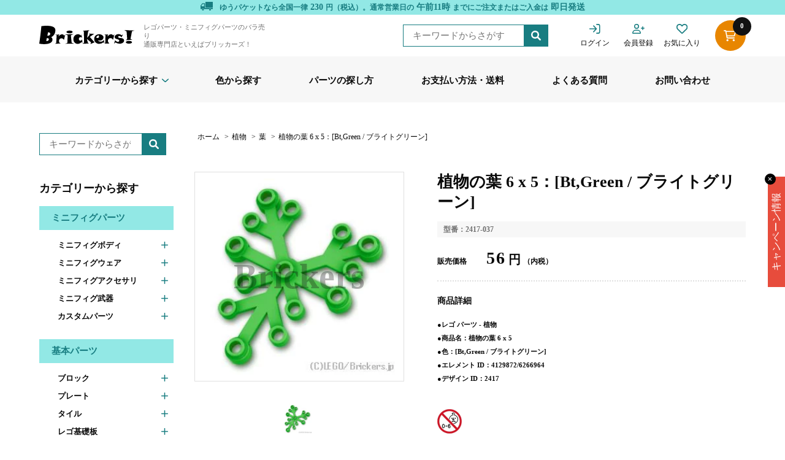

--- FILE ---
content_type: text/html; charset=utf-8
request_url: https://brickers.jp/products/2417-037
body_size: 75894
content:
<!DOCTYPE html>
<html lang="ja">
  <script>
function addToCart(variantId) {
  fetch('/cart/add.js', {
    method: 'POST',
    headers: { 'Content-Type': 'application/json' },
    body: JSON.stringify({ id: variantId, quantity: 1 })
  })
  .then(res => res.json())
  .then(data => {
    console.log("追加成功:", data);
    location.reload(); // ✅ カートページならリロードして即反映
  })
  .catch(err => console.error('エラー:', err));
}
</script>
  <head>
        <!-- CLS改善目的_Webフォントでのズレ対策 -->
<link rel="preconnect" href="https://fonts.gstatic.com" crossorigin>
<link rel="preload" href="https://fonts.googleapis.com/css2?family=Roboto&display=swap" as="style">
<link href="https://fonts.googleapis.com/css2?family=Roboto&display=swap" rel="stylesheet">
    <!-- End CLS改善目的_Webフォントでのズレ対策 -->
    <!-- Google Tag Manager -->
    <script>
      (function(w, d, s, l, i) {
        w[l] = w[l] || [];
        w[l].push({'gtm.start': new Date().getTime(), event: 'gtm.js'});
        var f = d.getElementsByTagName(s)[0],
          j = d.createElement(s),
          dl = l != 'dataLayer'
            ? '&l=' + l
            : '';
        j.async = true;
        j.src = 'https://www.googletagmanager.com/gtm.js?id=' + i + dl;
        f.parentNode.insertBefore(j, f);
      })(window, document, 'script', 'dataLayer', 'GTM-MTK6V22');
    </script>
    <!-- End Google Tag Manager -->
    <!-- Google Search Console tag -->
     <meta name="google-site-verification" content="yKC9ok8c9M-LD3XNF9IWb9o2EBKSNFt97pgZFR5WAV4" />
    <!-- End Google Search Console tag -->
    <!-- Google tag (gtag.js) --><script async src="https://www.googletagmanager.com/gtag/js?id=AW-944096758"> </script>
    <script>
      window.dataLayer = window.dataLayer || [];
      function gtag() {
        dataLayer.push(arguments);
      }
      gtag('js', new Date());

      gtag('config', 'AW-944096758');
    </script>
    <meta charset="UTF-8">
    <meta http-equiv="X-UA-Compatible" content="IE=edge">
    <meta name="viewport" content="width=device-width, initial-scale=1.0">
    <link href="//brickers.jp/cdn/shop/t/2/assets/style.css?v=68212201147560927811763797715" rel="stylesheet" type="text/css" media="all" />
    <link rel="stylesheet" href="https://cdn.jsdelivr.net/npm/slick-carousel@1.8.1/slick/slick.css">
    <script
      src="https://code.jquery.com/jquery-3.6.0.min.js"
      integrity="sha256-/xUj+3OJU5yExlq6GSYGSHk7tPXikynS7ogEvDej/m4="
      crossorigin="anonymous"></script>
    <title>
      LEGO® パーツ 4129872/6266964 植物の葉 6 x 5：[Bt,Green / ブライトグリーン] 2417-037 の商品ページ｜レゴ®パーツ バラ売りのブリッカーズ
</title>
    
      <meta name="description" content="LEGO® パーツ 4129872/6266964 植物の葉 6 x 5：[Bt,Green / ブライトグリーン]の取り扱いがございます。レゴ® ブロックパーツの専門店といえばブリッカーズ！">
    
    

<meta property="og:site_name" content="ブリッカーズ">
<meta property="og:url" content="https://brickers.jp/products/2417-037">
<meta property="og:title" content="LEGO® パーツ 4129872/6266964 植物の葉 6 x 5：[Bt,Green / ブライトグリーン] 2417-037 の商品ページ｜レゴ®パーツ バラ売りのブリッカーズ">
<meta property="og:type" content="product">
<meta property="og:description" content="LEGO® パーツ 4129872/6266964 植物の葉 6 x 5：[Bt,Green / ブライトグリーン]の取り扱いがございます。レゴ® ブロックパーツの専門店といえばブリッカーズ！"><meta property="og:image" content="http://brickers.jp/cdn/shop/products/2417-037.jpg?v=1667553522">
  <meta property="og:image:secure_url" content="https://brickers.jp/cdn/shop/products/2417-037.jpg?v=1667553522">
  <meta property="og:image:width" content="300">
  <meta property="og:image:height" content="300"><meta property="og:price:amount" content="56">
  <meta property="og:price:currency" content="JPY"><meta name="twitter:card" content="summary_large_image">
<meta name="twitter:title" content="LEGO® パーツ 4129872/6266964 植物の葉 6 x 5：[Bt,Green / ブライトグリーン] 2417-037 の商品ページ｜レゴ®パーツ バラ売りのブリッカーズ">
<meta name="twitter:description" content="LEGO® パーツ 4129872/6266964 植物の葉 6 x 5：[Bt,Green / ブライトグリーン]の取り扱いがございます。レゴ® ブロックパーツの専門店といえばブリッカーズ！">

    <script>window.performance && window.performance.mark && window.performance.mark('shopify.content_for_header.start');</script><meta name="google-site-verification" content="NzE3keCj_UA-rve3ex8J-J-if5Pl9HjKDoGAzNO3Q7s">
<meta id="shopify-digital-wallet" name="shopify-digital-wallet" content="/57811140668/digital_wallets/dialog">
<meta name="shopify-checkout-api-token" content="a46aa809b2332948bb16be433ec5e4a1">
<meta id="in-context-paypal-metadata" data-shop-id="57811140668" data-venmo-supported="false" data-environment="production" data-locale="ja_JP" data-paypal-v4="true" data-currency="JPY">
<link rel="alternate" type="application/json+oembed" href="https://brickers.jp/products/2417-037.oembed">
<script async="async" src="/checkouts/internal/preloads.js?locale=ja-JP"></script>
<link rel="preconnect" href="https://shop.app" crossorigin="anonymous">
<script async="async" src="https://shop.app/checkouts/internal/preloads.js?locale=ja-JP&shop_id=57811140668" crossorigin="anonymous"></script>
<script id="apple-pay-shop-capabilities" type="application/json">{"shopId":57811140668,"countryCode":"JP","currencyCode":"JPY","merchantCapabilities":["supports3DS"],"merchantId":"gid:\/\/shopify\/Shop\/57811140668","merchantName":"ブリッカーズ","requiredBillingContactFields":["postalAddress","email","phone"],"requiredShippingContactFields":["postalAddress","email","phone"],"shippingType":"shipping","supportedNetworks":["visa","masterCard","amex"],"total":{"type":"pending","label":"ブリッカーズ","amount":"1.00"},"shopifyPaymentsEnabled":true,"supportsSubscriptions":true}</script>
<script id="shopify-features" type="application/json">{"accessToken":"a46aa809b2332948bb16be433ec5e4a1","betas":["rich-media-storefront-analytics"],"domain":"brickers.jp","predictiveSearch":false,"shopId":57811140668,"locale":"ja"}</script>
<script>var Shopify = Shopify || {};
Shopify.shop = "xn-lck4aza9eyewe.myshopify.com";
Shopify.locale = "ja";
Shopify.currency = {"active":"JPY","rate":"1.0"};
Shopify.country = "JP";
Shopify.theme = {"name":"brickers!0730","id":124576858172,"schema_name":"Dawn","schema_version":"6.0.2","theme_store_id":887,"role":"main"};
Shopify.theme.handle = "null";
Shopify.theme.style = {"id":null,"handle":null};
Shopify.cdnHost = "brickers.jp/cdn";
Shopify.routes = Shopify.routes || {};
Shopify.routes.root = "/";</script>
<script type="module">!function(o){(o.Shopify=o.Shopify||{}).modules=!0}(window);</script>
<script>!function(o){function n(){var o=[];function n(){o.push(Array.prototype.slice.apply(arguments))}return n.q=o,n}var t=o.Shopify=o.Shopify||{};t.loadFeatures=n(),t.autoloadFeatures=n()}(window);</script>
<script>
  window.ShopifyPay = window.ShopifyPay || {};
  window.ShopifyPay.apiHost = "shop.app\/pay";
  window.ShopifyPay.redirectState = null;
</script>
<script id="shop-js-analytics" type="application/json">{"pageType":"product"}</script>
<script defer="defer" async type="module" src="//brickers.jp/cdn/shopifycloud/shop-js/modules/v2/client.init-shop-cart-sync_Cun6Ba8E.ja.esm.js"></script>
<script defer="defer" async type="module" src="//brickers.jp/cdn/shopifycloud/shop-js/modules/v2/chunk.common_DGWubyOB.esm.js"></script>
<script type="module">
  await import("//brickers.jp/cdn/shopifycloud/shop-js/modules/v2/client.init-shop-cart-sync_Cun6Ba8E.ja.esm.js");
await import("//brickers.jp/cdn/shopifycloud/shop-js/modules/v2/chunk.common_DGWubyOB.esm.js");

  window.Shopify.SignInWithShop?.initShopCartSync?.({"fedCMEnabled":true,"windoidEnabled":true});

</script>
<script>
  window.Shopify = window.Shopify || {};
  if (!window.Shopify.featureAssets) window.Shopify.featureAssets = {};
  window.Shopify.featureAssets['shop-js'] = {"shop-cart-sync":["modules/v2/client.shop-cart-sync_kpadWrR6.ja.esm.js","modules/v2/chunk.common_DGWubyOB.esm.js"],"init-fed-cm":["modules/v2/client.init-fed-cm_deEwcgdG.ja.esm.js","modules/v2/chunk.common_DGWubyOB.esm.js"],"shop-button":["modules/v2/client.shop-button_Bgl7Akkx.ja.esm.js","modules/v2/chunk.common_DGWubyOB.esm.js"],"shop-cash-offers":["modules/v2/client.shop-cash-offers_CGfJizyJ.ja.esm.js","modules/v2/chunk.common_DGWubyOB.esm.js","modules/v2/chunk.modal_Ba7vk6QP.esm.js"],"init-windoid":["modules/v2/client.init-windoid_DLaIoEuB.ja.esm.js","modules/v2/chunk.common_DGWubyOB.esm.js"],"shop-toast-manager":["modules/v2/client.shop-toast-manager_BZdAlEPY.ja.esm.js","modules/v2/chunk.common_DGWubyOB.esm.js"],"init-shop-email-lookup-coordinator":["modules/v2/client.init-shop-email-lookup-coordinator_BxGPdBrh.ja.esm.js","modules/v2/chunk.common_DGWubyOB.esm.js"],"init-shop-cart-sync":["modules/v2/client.init-shop-cart-sync_Cun6Ba8E.ja.esm.js","modules/v2/chunk.common_DGWubyOB.esm.js"],"avatar":["modules/v2/client.avatar_BTnouDA3.ja.esm.js"],"pay-button":["modules/v2/client.pay-button_iRJggQYg.ja.esm.js","modules/v2/chunk.common_DGWubyOB.esm.js"],"init-customer-accounts":["modules/v2/client.init-customer-accounts_BbQrQ-BF.ja.esm.js","modules/v2/client.shop-login-button_CXxZBmJa.ja.esm.js","modules/v2/chunk.common_DGWubyOB.esm.js","modules/v2/chunk.modal_Ba7vk6QP.esm.js"],"init-shop-for-new-customer-accounts":["modules/v2/client.init-shop-for-new-customer-accounts_48e-446J.ja.esm.js","modules/v2/client.shop-login-button_CXxZBmJa.ja.esm.js","modules/v2/chunk.common_DGWubyOB.esm.js","modules/v2/chunk.modal_Ba7vk6QP.esm.js"],"shop-login-button":["modules/v2/client.shop-login-button_CXxZBmJa.ja.esm.js","modules/v2/chunk.common_DGWubyOB.esm.js","modules/v2/chunk.modal_Ba7vk6QP.esm.js"],"init-customer-accounts-sign-up":["modules/v2/client.init-customer-accounts-sign-up_Bb65hYMR.ja.esm.js","modules/v2/client.shop-login-button_CXxZBmJa.ja.esm.js","modules/v2/chunk.common_DGWubyOB.esm.js","modules/v2/chunk.modal_Ba7vk6QP.esm.js"],"shop-follow-button":["modules/v2/client.shop-follow-button_BO2OQvUT.ja.esm.js","modules/v2/chunk.common_DGWubyOB.esm.js","modules/v2/chunk.modal_Ba7vk6QP.esm.js"],"checkout-modal":["modules/v2/client.checkout-modal__QRFVvMA.ja.esm.js","modules/v2/chunk.common_DGWubyOB.esm.js","modules/v2/chunk.modal_Ba7vk6QP.esm.js"],"lead-capture":["modules/v2/client.lead-capture_Be4qr8sG.ja.esm.js","modules/v2/chunk.common_DGWubyOB.esm.js","modules/v2/chunk.modal_Ba7vk6QP.esm.js"],"shop-login":["modules/v2/client.shop-login_BCaq99Td.ja.esm.js","modules/v2/chunk.common_DGWubyOB.esm.js","modules/v2/chunk.modal_Ba7vk6QP.esm.js"],"payment-terms":["modules/v2/client.payment-terms_C-1Cu6jg.ja.esm.js","modules/v2/chunk.common_DGWubyOB.esm.js","modules/v2/chunk.modal_Ba7vk6QP.esm.js"]};
</script>
<script>(function() {
  var isLoaded = false;
  function asyncLoad() {
    if (isLoaded) return;
    isLoaded = true;
    var urls = ["https:\/\/wishlist.scriptengine.net\/assets\/js\/wishlist-engine-cdn.js?shop=xn-lck4aza9eyewe.myshopify.com","https:\/\/static.loloyal.com\/boom-cend\/entry-js\/boom-cend.js?shop=xn-lck4aza9eyewe.myshopify.com"];
    for (var i = 0; i < urls.length; i++) {
      var s = document.createElement('script');
      s.type = 'text/javascript';
      s.async = true;
      s.src = urls[i];
      var x = document.getElementsByTagName('script')[0];
      x.parentNode.insertBefore(s, x);
    }
  };
  if(window.attachEvent) {
    window.attachEvent('onload', asyncLoad);
  } else {
    window.addEventListener('load', asyncLoad, false);
  }
})();</script>
<script id="__st">var __st={"a":57811140668,"offset":32400,"reqid":"31edbee0-5338-412e-a144-87eb896c5999-1768692261","pageurl":"brickers.jp\/products\/2417-037","u":"1817d046ac91","p":"product","rtyp":"product","rid":7075437903932};</script>
<script>window.ShopifyPaypalV4VisibilityTracking = true;</script>
<script id="captcha-bootstrap">!function(){'use strict';const t='contact',e='account',n='new_comment',o=[[t,t],['blogs',n],['comments',n],[t,'customer']],c=[[e,'customer_login'],[e,'guest_login'],[e,'recover_customer_password'],[e,'create_customer']],r=t=>t.map((([t,e])=>`form[action*='/${t}']:not([data-nocaptcha='true']) input[name='form_type'][value='${e}']`)).join(','),a=t=>()=>t?[...document.querySelectorAll(t)].map((t=>t.form)):[];function s(){const t=[...o],e=r(t);return a(e)}const i='password',u='form_key',d=['recaptcha-v3-token','g-recaptcha-response','h-captcha-response',i],f=()=>{try{return window.sessionStorage}catch{return}},m='__shopify_v',_=t=>t.elements[u];function p(t,e,n=!1){try{const o=window.sessionStorage,c=JSON.parse(o.getItem(e)),{data:r}=function(t){const{data:e,action:n}=t;return t[m]||n?{data:e,action:n}:{data:t,action:n}}(c);for(const[e,n]of Object.entries(r))t.elements[e]&&(t.elements[e].value=n);n&&o.removeItem(e)}catch(o){console.error('form repopulation failed',{error:o})}}const l='form_type',E='cptcha';function T(t){t.dataset[E]=!0}const w=window,h=w.document,L='Shopify',v='ce_forms',y='captcha';let A=!1;((t,e)=>{const n=(g='f06e6c50-85a8-45c8-87d0-21a2b65856fe',I='https://cdn.shopify.com/shopifycloud/storefront-forms-hcaptcha/ce_storefront_forms_captcha_hcaptcha.v1.5.2.iife.js',D={infoText:'hCaptchaによる保護',privacyText:'プライバシー',termsText:'利用規約'},(t,e,n)=>{const o=w[L][v],c=o.bindForm;if(c)return c(t,g,e,D).then(n);var r;o.q.push([[t,g,e,D],n]),r=I,A||(h.body.append(Object.assign(h.createElement('script'),{id:'captcha-provider',async:!0,src:r})),A=!0)});var g,I,D;w[L]=w[L]||{},w[L][v]=w[L][v]||{},w[L][v].q=[],w[L][y]=w[L][y]||{},w[L][y].protect=function(t,e){n(t,void 0,e),T(t)},Object.freeze(w[L][y]),function(t,e,n,w,h,L){const[v,y,A,g]=function(t,e,n){const i=e?o:[],u=t?c:[],d=[...i,...u],f=r(d),m=r(i),_=r(d.filter((([t,e])=>n.includes(e))));return[a(f),a(m),a(_),s()]}(w,h,L),I=t=>{const e=t.target;return e instanceof HTMLFormElement?e:e&&e.form},D=t=>v().includes(t);t.addEventListener('submit',(t=>{const e=I(t);if(!e)return;const n=D(e)&&!e.dataset.hcaptchaBound&&!e.dataset.recaptchaBound,o=_(e),c=g().includes(e)&&(!o||!o.value);(n||c)&&t.preventDefault(),c&&!n&&(function(t){try{if(!f())return;!function(t){const e=f();if(!e)return;const n=_(t);if(!n)return;const o=n.value;o&&e.removeItem(o)}(t);const e=Array.from(Array(32),(()=>Math.random().toString(36)[2])).join('');!function(t,e){_(t)||t.append(Object.assign(document.createElement('input'),{type:'hidden',name:u})),t.elements[u].value=e}(t,e),function(t,e){const n=f();if(!n)return;const o=[...t.querySelectorAll(`input[type='${i}']`)].map((({name:t})=>t)),c=[...d,...o],r={};for(const[a,s]of new FormData(t).entries())c.includes(a)||(r[a]=s);n.setItem(e,JSON.stringify({[m]:1,action:t.action,data:r}))}(t,e)}catch(e){console.error('failed to persist form',e)}}(e),e.submit())}));const S=(t,e)=>{t&&!t.dataset[E]&&(n(t,e.some((e=>e===t))),T(t))};for(const o of['focusin','change'])t.addEventListener(o,(t=>{const e=I(t);D(e)&&S(e,y())}));const B=e.get('form_key'),M=e.get(l),P=B&&M;t.addEventListener('DOMContentLoaded',(()=>{const t=y();if(P)for(const e of t)e.elements[l].value===M&&p(e,B);[...new Set([...A(),...v().filter((t=>'true'===t.dataset.shopifyCaptcha))])].forEach((e=>S(e,t)))}))}(h,new URLSearchParams(w.location.search),n,t,e,['guest_login'])})(!0,!0)}();</script>
<script integrity="sha256-4kQ18oKyAcykRKYeNunJcIwy7WH5gtpwJnB7kiuLZ1E=" data-source-attribution="shopify.loadfeatures" defer="defer" src="//brickers.jp/cdn/shopifycloud/storefront/assets/storefront/load_feature-a0a9edcb.js" crossorigin="anonymous"></script>
<script crossorigin="anonymous" defer="defer" src="//brickers.jp/cdn/shopifycloud/storefront/assets/shopify_pay/storefront-65b4c6d7.js?v=20250812"></script>
<script data-source-attribution="shopify.dynamic_checkout.dynamic.init">var Shopify=Shopify||{};Shopify.PaymentButton=Shopify.PaymentButton||{isStorefrontPortableWallets:!0,init:function(){window.Shopify.PaymentButton.init=function(){};var t=document.createElement("script");t.src="https://brickers.jp/cdn/shopifycloud/portable-wallets/latest/portable-wallets.ja.js",t.type="module",document.head.appendChild(t)}};
</script>
<script data-source-attribution="shopify.dynamic_checkout.buyer_consent">
  function portableWalletsHideBuyerConsent(e){var t=document.getElementById("shopify-buyer-consent"),n=document.getElementById("shopify-subscription-policy-button");t&&n&&(t.classList.add("hidden"),t.setAttribute("aria-hidden","true"),n.removeEventListener("click",e))}function portableWalletsShowBuyerConsent(e){var t=document.getElementById("shopify-buyer-consent"),n=document.getElementById("shopify-subscription-policy-button");t&&n&&(t.classList.remove("hidden"),t.removeAttribute("aria-hidden"),n.addEventListener("click",e))}window.Shopify?.PaymentButton&&(window.Shopify.PaymentButton.hideBuyerConsent=portableWalletsHideBuyerConsent,window.Shopify.PaymentButton.showBuyerConsent=portableWalletsShowBuyerConsent);
</script>
<script data-source-attribution="shopify.dynamic_checkout.cart.bootstrap">document.addEventListener("DOMContentLoaded",(function(){function t(){return document.querySelector("shopify-accelerated-checkout-cart, shopify-accelerated-checkout")}if(t())Shopify.PaymentButton.init();else{new MutationObserver((function(e,n){t()&&(Shopify.PaymentButton.init(),n.disconnect())})).observe(document.body,{childList:!0,subtree:!0})}}));
</script>
<link id="shopify-accelerated-checkout-styles" rel="stylesheet" media="screen" href="https://brickers.jp/cdn/shopifycloud/portable-wallets/latest/accelerated-checkout-backwards-compat.css" crossorigin="anonymous">
<style id="shopify-accelerated-checkout-cart">
        #shopify-buyer-consent {
  margin-top: 1em;
  display: inline-block;
  width: 100%;
}

#shopify-buyer-consent.hidden {
  display: none;
}

#shopify-subscription-policy-button {
  background: none;
  border: none;
  padding: 0;
  text-decoration: underline;
  font-size: inherit;
  cursor: pointer;
}

#shopify-subscription-policy-button::before {
  box-shadow: none;
}

      </style>

<script>window.performance && window.performance.mark && window.performance.mark('shopify.content_for_header.end');</script>
    <link rel="icon" href="//brickers.jp/cdn/shop/t/2/assets/favicon.png?v=31894240556140146901680548158">
    
<!-- Yahoo -->
<script>
(function () {
  const params  = new URLSearchParams(location.search);
  const yclidQS = params.get('yclid');
  const COOKIE  = '_yclid_ydn';
  const maxAge  = 7776e3;

  if (yclidQS) {
    document.cookie = `${COOKIE}=${yclidQS}; max-age=${maxAge}; path=/`;
  }

  const attrNeedsSave = !window?.Shopify?.cart
    || !Shopify.cart.attributes
    || !Shopify.cart.attributes.yclid;

  const yclid = yclidQS || (document.cookie.match(`${COOKIE}=([^;]+)`)||[])[1];
  if (!yclid || !attrNeedsSave) return;

  fetch('/cart/update.js', {
    method : 'POST',
    headers: {'Content-Type':'application/json'},
    body   : JSON.stringify({ attributes: { yclid } })
  });
})();
</script>
    
  <!-- BEGIN app block: shopify://apps/se-wishlist-engine/blocks/app-embed/8f7c0857-8e71-463d-a168-8e133094753b --><link rel="preload" href="https://cdn.shopify.com/extensions/019b0687-34c2-750d-9296-a1de718428be/wishlist-engine-225/assets/wishlist-engine.css" as="style" onload="this.onload=null;this.rel='stylesheet'">
<noscript><link rel="stylesheet" href="https://cdn.shopify.com/extensions/019b0687-34c2-750d-9296-a1de718428be/wishlist-engine-225/assets/wishlist-engine.css"></noscript>

<meta name="wishlist_shop_current_currency" content="{{amount_no_decimals}}円" id="wishlist_shop_current_currency"/>
<script data-id="Ad05seVZTT0FSY1FTM__14198427981142892921" type="application/javascript">
  var  customHeartIcon='';
  var  customHeartFillIcon='';
</script>

 
<script src="https://cdn.shopify.com/extensions/019b0687-34c2-750d-9296-a1de718428be/wishlist-engine-225/assets/wishlist-engine-app.js" defer></script>

<!-- END app block --><!-- BEGIN app block: shopify://apps/hulk-form-builder/blocks/app-embed/b6b8dd14-356b-4725-a4ed-77232212b3c3 --><!-- BEGIN app snippet: hulkapps-formbuilder-theme-ext --><script type="text/javascript">
  
  if (typeof window.formbuilder_customer != "object") {
        window.formbuilder_customer = {}
  }

  window.hulkFormBuilder = {
    form_data: {"form_x3vQw1xuH9NV1aFKLuBWZA":{"uuid":"x3vQw1xuH9NV1aFKLuBWZA","form_name":"お問い合わせ","form_data":{"div_back_gradient_1":"#fff","div_back_gradient_2":"#fff","back_color":"#fff","form_title":"","form_submit":"送信","after_submit":"hideAndmessage","after_submit_msg":"\u003cp style=\"text-align: center;\"\u003e\u0026nbsp;\u003c\/p\u003e\n\n\u003cp style=\"text-align: center;\"\u003eお問い合わせありがとうございます。\u003c\/p\u003e\n\n\u003cp style=\"text-align: center;\"\u003eあらためて担当者より連絡差し上げます。\u003c\/p\u003e\n\n\u003cp style=\"text-align: center;\"\u003e3営業日以内に連絡がない場合、\u003c\/p\u003e\n\n\u003cp style=\"text-align: center;\"\u003eフォームが正しく送信されていない可能性がございます。\u003c\/p\u003e\n\n\u003cp style=\"text-align: center;\"\u003e恐れ入りますが、以下の連絡先に\u003c\/p\u003e\n\n\u003cp style=\"text-align: center;\"\u003eご連絡いただくようお願い申し上げます。\u003c\/p\u003e\n\n\u003cp style=\"text-align: center;\"\u003e=======================\u003c\/p\u003e\n\n\u003cp style=\"text-align: center;\"\u003eTEL：0280-23-5000\u003c\/p\u003e\n\n\u003cp style=\"text-align: center;\"\u003eFAX：0280-23-2204\u003c\/p\u003e\n\n\u003cp style=\"text-align: center;\"\u003eメールアドレス：info@brickers.jp\u003c\/p\u003e\n\n\u003cp style=\"text-align: center;\"\u003e======================\u003c\/p\u003e\n\n\u003cp style=\"text-align: center;\"\u003e\u0026nbsp;\u003c\/p\u003e\n","captcha_enable":"no","label_style":"inlineLabels","input_border_radius":"1","back_type":"transparent","input_back_color":"transparent","input_back_color_hover":"transparent","back_shadow":"none","label_font_clr":"#000000","input_font_clr":"#000000","button_align":"centerBtn","button_clr":"#fff","button_back_clr":"#187d81","button_border_radius":"3","form_width":"100%","form_border_size":"2","form_border_clr":"transparent","form_border_radius":"1","label_font_size":"18","input_font_size":"16","button_font_size":"20","form_padding":0,"input_border_color":"#e0e0e0","input_border_color_hover":"#e0e0e0","btn_border_clr":"transparent","btn_border_size":0,"form_name":"お問い合わせ","":"info@brickers.jp","form_access_message":"\u003cp\u003ePlease login to access the form\u003cbr\u003eDo not have an account? Create account\u003c\/p\u003e","captcha_lang":"ja","captcha_align":"left","label_fonts_type":"Google Fonts","monthly_analysis_email":true,"formElements":[{"Conditions":{},"type":"select","position":0,"label":"お問い合わせ項目","values":"オリジナル作品コンテストに応募する\nパーツをなくしたが、手元に同じパーツがない\nパーツをなくしたが、手元にセットがない\n登録済みメールアドレスを変更する\n会員を退会する\n入荷希望パーツ\nその他","elementCost":{},"required":"yes","page_number":1},{"type":"text","position":1,"label":"お名前","customClass":"","halfwidth":"no","Conditions":{},"page_number":1,"required":"yes"},{"Conditions":{"SelectedElemenet":"お問い合わせ項目","SelectedElemenetCount":0,"SelectedValue":"オリジナル作品コンテストに応募する"},"type":"text","position":2,"label":"ビルダーネーム","required":"yes","page_number":1},{"Conditions":{"SelectedElemenet":"お問い合わせ項目","SelectedElemenetCount":0,"SelectedValue":"オリジナル作品コンテストに応募する"},"type":"text","position":3,"label":"作品タイトル","page_number":1},{"type":"email","position":4,"label":"メールアドレス","required":"yes","email_confirm":"yes","Conditions":{},"page_number":1},{"Conditions":{"SelectedElemenet":"お問い合わせ項目","SelectedElemenetCount":0,"SelectedValue":"登録済みメールアドレスを変更する"},"type":"email","position":5,"required":"yes","email_confirm":"no","confirm_value":"no","label":"変更後のメールアドレス","page_number":1},{"Conditions":{"SelectedElemenet":"お問い合わせ項目","SelectedElemenetCount":0,"SelectedValue":"パーツをなくしたが、手元に同じパーツがない"},"type":"text","position":6,"label":"お探しのパーツのセット番号","page_number":1,"halfwidth":"no"},{"Conditions":{"SelectedElemenet":"お問い合わせ項目","SelectedElemenetCount":0,"SelectedValue":"パーツをなくしたが、手元にセットがない"},"type":"text","position":7,"label":"お探しのパーツの特徴","page_number":1},{"Conditions":{"SelectedElemenet":"お問い合わせ項目","SelectedElemenetCount":0,"SelectedValue":"入荷希望パーツ"},"type":"textarea","position":8,"label":"入荷希望パーツの品番","required":"yes","halfwidth":"no","page_number":1},{"Conditions":{"SelectedElemenet":"お問い合わせ項目","SelectedElemenetCount":0,"SelectedValue":"入荷希望パーツ"},"type":"textarea","position":9,"label":"入荷希望個数","required":"yes","page_number":1},{"type":"textarea","position":10,"label":"お問い合わせ内容","required":"yes","Conditions":{},"page_number":1},{"Conditions":{},"type":"file","position":11,"label":"画像やドキュメントを添付する","imageMultiple":"yes","imagenoMultiple":"6","page_number":1}]},"is_spam_form":false,"shop_uuid":"Y8KSoKEmsH5aG701Vfmh5g","shop_timezone":"Asia\/Tokyo","shop_id":70325,"shop_is_after_submit_enabled":true,"shop_shopify_plan":"professional","shop_shopify_domain":"xn-lck4aza9eyewe.myshopify.com","shop_remove_watermark":false,"shop_created_at":"2022-08-29T00:57:57.183-05:00"}},
    shop_data: {"shop_Y8KSoKEmsH5aG701Vfmh5g":{"shop_uuid":"Y8KSoKEmsH5aG701Vfmh5g","shop_timezone":"Asia\/Tokyo","shop_id":70325,"shop_is_after_submit_enabled":true,"shop_shopify_plan":"Shopify","shop_shopify_domain":"xn-lck4aza9eyewe.myshopify.com","shop_created_at":"2022-08-29T00:57:57.183-05:00","is_skip_metafield":false,"shop_deleted":false,"shop_disabled":false}},
    settings_data: {"shop_settings":{"shop_customise_msgs":[],"default_customise_msgs":{"is_required":"is required","thank_you":"Thank you! The form was submitted successfully.","processing":"Processing...","valid_data":"Please provide valid data","valid_email":"Provide valid email format","valid_tags":"HTML Tags are not allowed","valid_phone":"Provide valid phone number","valid_captcha":"Please provide valid captcha response","valid_url":"Provide valid URL","only_number_alloud":"Provide valid number in","number_less":"must be less than","number_more":"must be more than","image_must_less":"Image must be less than 20MB","image_number":"Images allowed","image_extension":"Invalid extension! Please provide image file","error_image_upload":"Error in image upload. Please try again.","error_file_upload":"Error in file upload. Please try again.","your_response":"Your response","error_form_submit":"Error occur.Please try again after sometime.","email_submitted":"Form with this email is already submitted","invalid_email_by_zerobounce":"The email address you entered appears to be invalid. Please check it and try again.","download_file":"Download file","card_details_invalid":"Your card details are invalid","card_details":"Card details","please_enter_card_details":"Please enter card details","card_number":"Card number","exp_mm":"Exp MM","exp_yy":"Exp YY","crd_cvc":"CVV","payment_value":"Payment amount","please_enter_payment_amount":"Please enter payment amount","address1":"Address line 1","address2":"Address line 2","city":"City","province":"Province","zipcode":"Zip code","country":"Country","blocked_domain":"This form does not accept addresses from","file_must_less":"File must be less than 20MB","file_extension":"Invalid extension! Please provide file","only_file_number_alloud":"files allowed","previous":"Previous","next":"Next","must_have_a_input":"Please enter at least one field.","please_enter_required_data":"Please enter required data","atleast_one_special_char":"Include at least one special character","atleast_one_lowercase_char":"Include at least one lowercase character","atleast_one_uppercase_char":"Include at least one uppercase character","atleast_one_number":"Include at least one number","must_have_8_chars":"Must have 8 characters long","be_between_8_and_12_chars":"Be between 8 and 12 characters long","please_select":"Please Select","phone_submitted":"Form with this phone number is already submitted","user_res_parse_error":"Error while submitting the form","valid_same_values":"values must be same","product_choice_clear_selection":"Clear Selection","picture_choice_clear_selection":"Clear Selection","remove_all_for_file_image_upload":"Remove All","invalid_file_type_for_image_upload":"You can't upload files of this type.","invalid_file_type_for_signature_upload":"You can't upload files of this type.","max_files_exceeded_for_file_upload":"You can not upload any more files.","max_files_exceeded_for_image_upload":"You can not upload any more files.","file_already_exist":"File already uploaded","max_limit_exceed":"You have added the maximum number of text fields.","cancel_upload_for_file_upload":"Cancel upload","cancel_upload_for_image_upload":"Cancel upload","cancel_upload_for_signature_upload":"Cancel upload"},"shop_blocked_domains":[]}},
    features_data: {"shop_plan_features":{"shop_plan_features":["unlimited-forms","full-design-customization","export-form-submissions","multiple-recipients-for-form-submissions","multiple-admin-notifications","enable-captcha","unlimited-file-uploads","save-submitted-form-data","set-auto-response-message","conditional-logic","form-banner","save-as-draft-facility","include-user-response-in-admin-email","disable-form-submission","file-upload"]}},
    shop: null,
    shop_id: null,
    plan_features: null,
    validateDoubleQuotes: false,
    assets: {
      extraFunctions: "https://cdn.shopify.com/extensions/019bb5ee-ec40-7527-955d-c1b8751eb060/form-builder-by-hulkapps-50/assets/extra-functions.js",
      extraStyles: "https://cdn.shopify.com/extensions/019bb5ee-ec40-7527-955d-c1b8751eb060/form-builder-by-hulkapps-50/assets/extra-styles.css",
      bootstrapStyles: "https://cdn.shopify.com/extensions/019bb5ee-ec40-7527-955d-c1b8751eb060/form-builder-by-hulkapps-50/assets/theme-app-extension-bootstrap.css"
    },
    translations: {
      htmlTagNotAllowed: "HTML Tags are not allowed",
      sqlQueryNotAllowed: "SQL Queries are not allowed",
      doubleQuoteNotAllowed: "Double quotes are not allowed",
      vorwerkHttpWwwNotAllowed: "The words \u0026#39;http\u0026#39; and \u0026#39;www\u0026#39; are not allowed. Please remove them and try again.",
      maxTextFieldsReached: "You have added the maximum number of text fields.",
      avoidNegativeWords: "Avoid negative words: Don\u0026#39;t use negative words in your contact message.",
      customDesignOnly: "This form is for custom designs requests. For general inquiries please contact our team at info@stagheaddesigns.com",
      zerobounceApiErrorMsg: "We couldn\u0026#39;t verify your email due to a technical issue. Please try again later.",
    }

  }

  

  window.FbThemeAppExtSettingsHash = {}
  
</script><!-- END app snippet --><!-- END app block --><!-- BEGIN app block: shopify://apps//blocks/star_rating/910a1be4-9d9f-4a91-9a6d-25d87b6f52da --><script>
    var script = document.createElement('script');
    //script.src = 'https://d1rptoks75ofg9.cloudfront.net/xn-lck4aza9eyewe.myshopify.com.js'; //ST
    script.src = 'https://d1qnl12h46g6qu.cloudfront.net/xn-lck4aza9eyewe.myshopify.com.js';
    script.async = true;
    document.head.appendChild(script);
</script>

<script>
  document.addEventListener("DOMContentLoaded", function() {
    if(document.getElementById('checkout')){
      document.getElementById('checkout').addEventListener('click',function(e){ 
        let fileds = document.getElementsByClassName('_NGC_CFA_note_field');
        let goNextPage = true;
        for (let a = 0; a < fileds.length; a++) {
          const item = fileds[a];
          if (document.getElementById('checknull_'+item.id)) {
            let filedsTag = item.tagName;
            let filedsType = item.type;
            let filedsValue = item.value;
            let filedsName = item.name;
            let isNullOrNot = document.getElementById('checknull_'+item.id).value;
            let errMessage = document.getElementById('errMessage_'+item.id).value;
            if ((filedsTag == "INPUT" && filedsType == "text") || filedsTag == "TEXTAREA" || filedsTag == "SELECT") {
              if((filedsValue == '' || filedsValue == '選択なし') && isNullOrNot == 'must' && errMessage !=''){
                e.preventDefault();
                document.getElementById('displayerrMessage_'+item.id).innerHTML= errMessage;
                goNextPage = false;
              } else if(isNullOrNot != 'must' && filedsValue == ''){
                  if(document.getElementById(item.id)){
                    document.getElementById(item.id).value = ' ';
                  }            
              } else{
                document.getElementById('displayerrMessage_'+item.id).innerHTML='';
              }
            }
            if ((filedsTag == "INPUT" && filedsType == "radio") || (filedsTag == "INPUT" && filedsType == "checkbox")) {
              let els = Array.from(document.getElementsByName(filedsName));
              let rs = els.filter(el => el.checked == true);
              if(isNullOrNot == 'must' && errMessage !='' && rs.length == 0){
                e.preventDefault();      
                document.getElementById('displayerrMessage_'+item.id).innerHTML= errMessage;
                goNextPage = false;
              }else{
                document.getElementById('displayerrMessage_'+item.id).innerHTML='';
              }
            }
          }
        }
        if(checkDateAviliableBeforeClickingCheckOut(e) && goNextPage){
          addUpdateNGCCartAttributesToCheckOut().then(() => {
            window.location.href = '/checkout'; 
          });
        }
      })
    }
  });
</script>



<!-- END app block --><!-- BEGIN app block: shopify://apps/transcy/blocks/switcher_embed_block/bce4f1c0-c18c-43b0-b0b2-a1aefaa44573 --><!-- BEGIN app snippet: fa_translate_core --><script>
    (function () {
        console.log("transcy ignore convert TC value",typeof transcy_ignoreConvertPrice != "undefined");
        
        function addMoneyTag(mutations, observer) {
            let currencyCookie = getCookieCore("transcy_currency");
            
            let shopifyCurrencyRegex = buildXPathQuery(
                window.ShopifyTC.shopifyCurrency.price_currency
            );
            let currencyRegex = buildCurrencyRegex(window.ShopifyTC.shopifyCurrency.price_currency)
            let tempTranscy = document.evaluate(shopifyCurrencyRegex, document, null, XPathResult.ORDERED_NODE_SNAPSHOT_TYPE, null);
            for (let iTranscy = 0; iTranscy < tempTranscy.snapshotLength; iTranscy++) {
                let elTranscy = tempTranscy.snapshotItem(iTranscy);
                if (elTranscy.innerHTML &&
                !elTranscy.classList.contains('transcy-money') && (typeof transcy_ignoreConvertPrice == "undefined" ||
                !transcy_ignoreConvertPrice?.some(className => elTranscy.classList?.contains(className))) && elTranscy?.childNodes?.length == 1) {
                    if (!window.ShopifyTC?.shopifyCurrency?.price_currency || currencyCookie == window.ShopifyTC?.currency?.active || !currencyCookie) {
                        addClassIfNotExists(elTranscy, 'notranslate');
                        continue;
                    }

                    elTranscy.classList.add('transcy-money');
                    let innerHTML = replaceMatches(elTranscy?.textContent, currencyRegex);
                    elTranscy.innerHTML = innerHTML;
                    if (!innerHTML.includes("tc-money")) {
                        addClassIfNotExists(elTranscy, 'notranslate');
                    }
                } 
                if (elTranscy.classList.contains('transcy-money') && !elTranscy?.innerHTML?.includes("tc-money")) {
                    addClassIfNotExists(elTranscy, 'notranslate');
                }
            }
        }
    
        function logChangesTranscy(mutations, observer) {
            const xpathQuery = `
                //*[text()[contains(.,"•tc")]] |
                //*[text()[contains(.,"tc")]] |
                //*[text()[contains(.,"transcy")]] |
                //textarea[@placeholder[contains(.,"transcy")]] |
                //textarea[@placeholder[contains(.,"tc")]] |
                //select[@placeholder[contains(.,"transcy")]] |
                //select[@placeholder[contains(.,"tc")]] |
                //input[@placeholder[contains(.,"tc")]] |
                //input[@value[contains(.,"tc")]] |
                //input[@value[contains(.,"transcy")]] |
                //*[text()[contains(.,"TC")]] |
                //textarea[@placeholder[contains(.,"TC")]] |
                //select[@placeholder[contains(.,"TC")]] |
                //input[@placeholder[contains(.,"TC")]] |
                //input[@value[contains(.,"TC")]]
            `;
            let tempTranscy = document.evaluate(xpathQuery, document, null, XPathResult.ORDERED_NODE_SNAPSHOT_TYPE, null);
            for (let iTranscy = 0; iTranscy < tempTranscy.snapshotLength; iTranscy++) {
                let elTranscy = tempTranscy.snapshotItem(iTranscy);
                let innerHtmlTranscy = elTranscy?.innerHTML ? elTranscy.innerHTML : "";
                if (innerHtmlTranscy && !["SCRIPT", "LINK", "STYLE"].includes(elTranscy.nodeName)) {
                    const textToReplace = [
                        '&lt;•tc&gt;', '&lt;/•tc&gt;', '&lt;tc&gt;', '&lt;/tc&gt;',
                        '&lt;transcy&gt;', '&lt;/transcy&gt;', '&amp;lt;tc&amp;gt;',
                        '&amp;lt;/tc&amp;gt;', '&lt;TRANSCY&gt;', '&lt;/TRANSCY&gt;',
                        '&lt;TC&gt;', '&lt;/TC&gt;'
                    ];
                    let containsTag = textToReplace.some(tag => innerHtmlTranscy.includes(tag));
                    if (containsTag) {
                        textToReplace.forEach(tag => {
                            innerHtmlTranscy = innerHtmlTranscy.replaceAll(tag, '');
                        });
                        elTranscy.innerHTML = innerHtmlTranscy;
                        elTranscy.setAttribute('translate', 'no');
                    }
    
                    const tagsToReplace = ['<•tc>', '</•tc>', '<tc>', '</tc>', '<transcy>', '</transcy>', '<TC>', '</TC>', '<TRANSCY>', '</TRANSCY>'];
                    if (tagsToReplace.some(tag => innerHtmlTranscy.includes(tag))) {
                        innerHtmlTranscy = innerHtmlTranscy.replace(/<(|\/)transcy>|<(|\/)tc>|<(|\/)•tc>/gi, "");
                        elTranscy.innerHTML = innerHtmlTranscy;
                        elTranscy.setAttribute('translate', 'no');
                    }
                }
                if (["INPUT"].includes(elTranscy.nodeName)) {
                    let valueInputTranscy = elTranscy.value.replaceAll("&lt;tc&gt;", "").replaceAll("&lt;/tc&gt;", "").replace(/<(|\/)transcy>|<(|\/)tc>/gi, "");
                    elTranscy.value = valueInputTranscy
                }
    
                if (["INPUT", "SELECT", "TEXTAREA"].includes(elTranscy.nodeName)) {
                    elTranscy.placeholder = elTranscy.placeholder.replaceAll("&lt;tc&gt;", "").replaceAll("&lt;/tc&gt;", "").replace(/<(|\/)transcy>|<(|\/)tc>/gi, "");
                }
            }
            addMoneyTag(mutations, observer)
        }
        const observerOptionsTranscy = {
            subtree: true,
            childList: true
        };
        const observerTranscy = new MutationObserver(logChangesTranscy);
        observerTranscy.observe(document.documentElement, observerOptionsTranscy);
    })();

    const addClassIfNotExists = (element, className) => {
        if (!element.classList.contains(className)) {
            element.classList.add(className);
        }
    };
    
    const replaceMatches = (content, currencyRegex) => {
        let arrCurrencies = content.match(currencyRegex);
    
        if (arrCurrencies?.length && content === arrCurrencies[0]) {
            return content;
        }
        return (
            arrCurrencies?.reduce((string, oldVal, index) => {
                const hasSpaceBefore = string.match(new RegExp(`\\s${oldVal}`));
                const hasSpaceAfter = string.match(new RegExp(`${oldVal}\\s`));
                let eleCurrencyConvert = `<tc-money translate="no">${arrCurrencies[index]}</tc-money>`;
                if (hasSpaceBefore) eleCurrencyConvert = ` ${eleCurrencyConvert}`;
                if (hasSpaceAfter) eleCurrencyConvert = `${eleCurrencyConvert} `;
                if (string.includes("tc-money")) {
                    return string;
                }
                return string?.replaceAll(oldVal, eleCurrencyConvert);
            }, content) || content
        );
        return result;
    };
    
    const unwrapCurrencySpan = (text) => {
        return text.replace(/<span[^>]*>(.*?)<\/span>/gi, "$1");
    };

    const getSymbolsAndCodes = (text)=>{
        let numberPattern = "\\d+(?:[.,]\\d+)*(?:[.,]\\d+)?(?:\\s?\\d+)?"; // Chỉ tối đa 1 khoảng trắng
        let textWithoutCurrencySpan = unwrapCurrencySpan(text);
        let symbolsAndCodes = textWithoutCurrencySpan
            .trim()
            .replace(new RegExp(numberPattern, "g"), "")
            .split(/\s+/) // Loại bỏ khoảng trắng dư thừa
            .filter((el) => el);

        if (!Array.isArray(symbolsAndCodes) || symbolsAndCodes.length === 0) {
            throw new Error("symbolsAndCodes must be a non-empty array.");
        }

        return symbolsAndCodes;
    }
    
    const buildCurrencyRegex = (text) => {
       let symbolsAndCodes = getSymbolsAndCodes(text)
       let patterns = createCurrencyRegex(symbolsAndCodes)

       return new RegExp(`(${patterns.join("|")})`, "g");
    };

    const createCurrencyRegex = (symbolsAndCodes)=>{
        const escape = (str) => str.replace(/[-/\\^$*+?.()|[\]{}]/g, "\\$&");
        const [s1, s2] = [escape(symbolsAndCodes[0]), escape(symbolsAndCodes[1] || "")];
        const space = "\\s?";
        const numberPattern = "\\d+(?:[.,]\\d+)*(?:[.,]\\d+)?(?:\\s?\\d+)?"; 
        const patterns = [];
        if (s1 && s2) {
            patterns.push(
                `${s1}${space}${numberPattern}${space}${s2}`,
                `${s2}${space}${numberPattern}${space}${s1}`,
                `${s2}${space}${s1}${space}${numberPattern}`,
                `${s1}${space}${s2}${space}${numberPattern}`
            );
        }
        if (s1) {
            patterns.push(`${s1}${space}${numberPattern}`);
            patterns.push(`${numberPattern}${space}${s1}`);
        }

        if (s2) {
            patterns.push(`${s2}${space}${numberPattern}`);
            patterns.push(`${numberPattern}${space}${s2}`);
        }
        return patterns;
    }
    
    const getCookieCore = function (name) {
        var nameEQ = name + "=";
        var ca = document.cookie.split(';');
        for (var i = 0; i < ca.length; i++) {
            var c = ca[i];
            while (c.charAt(0) == ' ') c = c.substring(1, c.length);
            if (c.indexOf(nameEQ) == 0) return c.substring(nameEQ.length, c.length);
        }
        return null;
    };
    
    const buildXPathQuery = (text) => {
        let numberPattern = "\\d+(?:[.,]\\d+)*"; // Bỏ `matches()`
        let symbolAndCodes = text.replace(/<span[^>]*>(.*?)<\/span>/gi, "$1")
            .trim()
            .replace(new RegExp(numberPattern, "g"), "")
            .split(" ")
            ?.filter((el) => el);
    
        if (!symbolAndCodes || !Array.isArray(symbolAndCodes) || symbolAndCodes.length === 0) {
            throw new Error("symbolAndCodes must be a non-empty array.");
        }
    
        // Escape ký tự đặc biệt trong XPath
        const escapeXPath = (str) => str.replace(/(["'])/g, "\\$1");
    
        // Danh sách thẻ HTML cần tìm
        const allowedTags = ["div", "span", "p", "strong", "b", "h1", "h2", "h3", "h4", "h5", "h6", "td", "li", "font", "dd", 'a', 'font', 's'];
    
        // Tạo điều kiện contains() cho từng symbol hoặc code
        const conditions = symbolAndCodes
            .map((symbol) =>
                `(contains(text(), "${escapeXPath(symbol)}") and (contains(text(), "0") or contains(text(), "1") or contains(text(), "2") or contains(text(), "3") or contains(text(), "4") or contains(text(), "5") or contains(text(), "6") or contains(text(), "7") or contains(text(), "8") or contains(text(), "9")) )`
            )
            .join(" or ");
    
        // Tạo XPath Query (Chỉ tìm trong các thẻ HTML, không tìm trong input)
        const xpathQuery = allowedTags
            .map((tag) => `//${tag}[${conditions}]`)
            .join(" | ");
    
        return xpathQuery;
    };
    
    window.ShopifyTC = {};
    ShopifyTC.shop = "brickers.jp";
    ShopifyTC.locale = "ja";
    ShopifyTC.currency = {"active":"JPY", "rate":""};
    ShopifyTC.country = "JP";
    ShopifyTC.designMode = false;
    ShopifyTC.theme = {};
    ShopifyTC.cdnHost = "";
    ShopifyTC.routes = {};
    ShopifyTC.routes.root = "/";
    ShopifyTC.store_id = 57811140668;
    ShopifyTC.page_type = "product";
    ShopifyTC.resource_id = "";
    ShopifyTC.resource_description = "";
    ShopifyTC.market_id = 11101306940;
    switch (ShopifyTC.page_type) {
        case "product":
            ShopifyTC.resource_id = 7075437903932;
            ShopifyTC.resource_description = "●レゴ パーツ - 植物\u003cbr\u003e\n●商品名：植物の葉 6 x 5\u003cbr\u003e\n●色：[Bt,Green \/ ブライトグリーン]\u003cbr\u003e\n●エレメント ID：4129872\/6266964\u003cbr\u003e\n●デザイン  ID：2417\u003cbr\u003e\n\u003cbr\u003e\n"
            break;
        case "article":
            ShopifyTC.resource_id = null;
            ShopifyTC.resource_description = null
            break;
        case "blog":
            ShopifyTC.resource_id = null;
            break;
        case "collection":
            ShopifyTC.resource_id = null;
            ShopifyTC.resource_description = null
            break;
        case "policy":
            ShopifyTC.resource_id = null;
            ShopifyTC.resource_description = null
            break;
        case "page":
            ShopifyTC.resource_id = null;
            ShopifyTC.resource_description = null
            break;
        default:
            break;
    }

    window.ShopifyTC.shopifyCurrency={
        "price": `0`,
        "price_currency": `0円`,
        "currency": `JPY`
    }


    if(typeof(transcy_appEmbed) == 'undefined'){
        transcy_switcherVersion = "1758171980";
        transcy_productMediaVersion = "";
        transcy_collectionMediaVersion = "";
        transcy_otherMediaVersion = "";
        transcy_productId = "7075437903932";
        transcy_shopName = "ブリッカーズ";
        transcy_currenciesPaymentPublish = [];
        transcy_curencyDefault = "JPY";transcy_currenciesPaymentPublish.push("JPY");
        transcy_shopifyLocales = [{"shop_locale":{"locale":"ja","enabled":true,"primary":true,"published":true}}];
        transcy_moneyFormat = "{{amount_no_decimals}}円";

        function domLoadedTranscy () {
            let cdnScriptTC = typeof(transcy_cdn) != 'undefined' ? (transcy_cdn+'/transcy.js') : "https://cdn.shopify.com/extensions/019bbfa6-be8b-7e64-b8d4-927a6591272a/transcy-294/assets/transcy.js";
            let cdnLinkTC = typeof(transcy_cdn) != 'undefined' ? (transcy_cdn+'/transcy.css') :  "https://cdn.shopify.com/extensions/019bbfa6-be8b-7e64-b8d4-927a6591272a/transcy-294/assets/transcy.css";
            let scriptTC = document.createElement('script');
            scriptTC.type = 'text/javascript';
            scriptTC.defer = true;
            scriptTC.src = cdnScriptTC;
            scriptTC.id = "transcy-script";
            document.head.appendChild(scriptTC);

            let linkTC = document.createElement('link');
            linkTC.rel = 'stylesheet'; 
            linkTC.type = 'text/css';
            linkTC.href = cdnLinkTC;
            linkTC.id = "transcy-style";
            document.head.appendChild(linkTC); 
        }


        if (document.readyState === 'interactive' || document.readyState === 'complete') {
            domLoadedTranscy();
        } else {
            document.addEventListener("DOMContentLoaded", function () {
                domLoadedTranscy();
            });
        }
    }
</script>
<!-- END app snippet -->


<!-- END app block --><script src="https://cdn.shopify.com/extensions/019bb5ee-ec40-7527-955d-c1b8751eb060/form-builder-by-hulkapps-50/assets/form-builder-script.js" type="text/javascript" defer="defer"></script>
<script src="https://cdn.shopify.com/extensions/cfc76123-b24f-4e9a-a1dc-585518796af7/forms-2294/assets/shopify-forms-loader.js" type="text/javascript" defer="defer"></script>
<script src="https://cdn.shopify.com/extensions/019ab370-3427-7dfe-9e9e-e24647f8564c/cartbite-75/assets/cartbite-embed.js" type="text/javascript" defer="defer"></script>
<script src="https://cdn.shopify.com/extensions/98609345-6027-4701-9e3f-4907c6a214d4/promolayer-11/assets/promolayer_loader.js" type="text/javascript" defer="defer"></script>
<link href="https://cdn.shopify.com/extensions/0199a438-2b43-7d72-ba8c-f8472dfb5cdc/promotion-popup-allnew-26/assets/popup-main.css" rel="stylesheet" type="text/css" media="all">
<link rel="canonical" href="https://brickers.jp/products/2417-037">
<link href="https://monorail-edge.shopifysvc.com" rel="dns-prefetch">
<script>(function(){if ("sendBeacon" in navigator && "performance" in window) {try {var session_token_from_headers = performance.getEntriesByType('navigation')[0].serverTiming.find(x => x.name == '_s').description;} catch {var session_token_from_headers = undefined;}var session_cookie_matches = document.cookie.match(/_shopify_s=([^;]*)/);var session_token_from_cookie = session_cookie_matches && session_cookie_matches.length === 2 ? session_cookie_matches[1] : "";var session_token = session_token_from_headers || session_token_from_cookie || "";function handle_abandonment_event(e) {var entries = performance.getEntries().filter(function(entry) {return /monorail-edge.shopifysvc.com/.test(entry.name);});if (!window.abandonment_tracked && entries.length === 0) {window.abandonment_tracked = true;var currentMs = Date.now();var navigation_start = performance.timing.navigationStart;var payload = {shop_id: 57811140668,url: window.location.href,navigation_start,duration: currentMs - navigation_start,session_token,page_type: "product"};window.navigator.sendBeacon("https://monorail-edge.shopifysvc.com/v1/produce", JSON.stringify({schema_id: "online_store_buyer_site_abandonment/1.1",payload: payload,metadata: {event_created_at_ms: currentMs,event_sent_at_ms: currentMs}}));}}window.addEventListener('pagehide', handle_abandonment_event);}}());</script>
<script id="web-pixels-manager-setup">(function e(e,d,r,n,o){if(void 0===o&&(o={}),!Boolean(null===(a=null===(i=window.Shopify)||void 0===i?void 0:i.analytics)||void 0===a?void 0:a.replayQueue)){var i,a;window.Shopify=window.Shopify||{};var t=window.Shopify;t.analytics=t.analytics||{};var s=t.analytics;s.replayQueue=[],s.publish=function(e,d,r){return s.replayQueue.push([e,d,r]),!0};try{self.performance.mark("wpm:start")}catch(e){}var l=function(){var e={modern:/Edge?\/(1{2}[4-9]|1[2-9]\d|[2-9]\d{2}|\d{4,})\.\d+(\.\d+|)|Firefox\/(1{2}[4-9]|1[2-9]\d|[2-9]\d{2}|\d{4,})\.\d+(\.\d+|)|Chrom(ium|e)\/(9{2}|\d{3,})\.\d+(\.\d+|)|(Maci|X1{2}).+ Version\/(15\.\d+|(1[6-9]|[2-9]\d|\d{3,})\.\d+)([,.]\d+|)( \(\w+\)|)( Mobile\/\w+|) Safari\/|Chrome.+OPR\/(9{2}|\d{3,})\.\d+\.\d+|(CPU[ +]OS|iPhone[ +]OS|CPU[ +]iPhone|CPU IPhone OS|CPU iPad OS)[ +]+(15[._]\d+|(1[6-9]|[2-9]\d|\d{3,})[._]\d+)([._]\d+|)|Android:?[ /-](13[3-9]|1[4-9]\d|[2-9]\d{2}|\d{4,})(\.\d+|)(\.\d+|)|Android.+Firefox\/(13[5-9]|1[4-9]\d|[2-9]\d{2}|\d{4,})\.\d+(\.\d+|)|Android.+Chrom(ium|e)\/(13[3-9]|1[4-9]\d|[2-9]\d{2}|\d{4,})\.\d+(\.\d+|)|SamsungBrowser\/([2-9]\d|\d{3,})\.\d+/,legacy:/Edge?\/(1[6-9]|[2-9]\d|\d{3,})\.\d+(\.\d+|)|Firefox\/(5[4-9]|[6-9]\d|\d{3,})\.\d+(\.\d+|)|Chrom(ium|e)\/(5[1-9]|[6-9]\d|\d{3,})\.\d+(\.\d+|)([\d.]+$|.*Safari\/(?![\d.]+ Edge\/[\d.]+$))|(Maci|X1{2}).+ Version\/(10\.\d+|(1[1-9]|[2-9]\d|\d{3,})\.\d+)([,.]\d+|)( \(\w+\)|)( Mobile\/\w+|) Safari\/|Chrome.+OPR\/(3[89]|[4-9]\d|\d{3,})\.\d+\.\d+|(CPU[ +]OS|iPhone[ +]OS|CPU[ +]iPhone|CPU IPhone OS|CPU iPad OS)[ +]+(10[._]\d+|(1[1-9]|[2-9]\d|\d{3,})[._]\d+)([._]\d+|)|Android:?[ /-](13[3-9]|1[4-9]\d|[2-9]\d{2}|\d{4,})(\.\d+|)(\.\d+|)|Mobile Safari.+OPR\/([89]\d|\d{3,})\.\d+\.\d+|Android.+Firefox\/(13[5-9]|1[4-9]\d|[2-9]\d{2}|\d{4,})\.\d+(\.\d+|)|Android.+Chrom(ium|e)\/(13[3-9]|1[4-9]\d|[2-9]\d{2}|\d{4,})\.\d+(\.\d+|)|Android.+(UC? ?Browser|UCWEB|U3)[ /]?(15\.([5-9]|\d{2,})|(1[6-9]|[2-9]\d|\d{3,})\.\d+)\.\d+|SamsungBrowser\/(5\.\d+|([6-9]|\d{2,})\.\d+)|Android.+MQ{2}Browser\/(14(\.(9|\d{2,})|)|(1[5-9]|[2-9]\d|\d{3,})(\.\d+|))(\.\d+|)|K[Aa][Ii]OS\/(3\.\d+|([4-9]|\d{2,})\.\d+)(\.\d+|)/},d=e.modern,r=e.legacy,n=navigator.userAgent;return n.match(d)?"modern":n.match(r)?"legacy":"unknown"}(),u="modern"===l?"modern":"legacy",c=(null!=n?n:{modern:"",legacy:""})[u],f=function(e){return[e.baseUrl,"/wpm","/b",e.hashVersion,"modern"===e.buildTarget?"m":"l",".js"].join("")}({baseUrl:d,hashVersion:r,buildTarget:u}),m=function(e){var d=e.version,r=e.bundleTarget,n=e.surface,o=e.pageUrl,i=e.monorailEndpoint;return{emit:function(e){var a=e.status,t=e.errorMsg,s=(new Date).getTime(),l=JSON.stringify({metadata:{event_sent_at_ms:s},events:[{schema_id:"web_pixels_manager_load/3.1",payload:{version:d,bundle_target:r,page_url:o,status:a,surface:n,error_msg:t},metadata:{event_created_at_ms:s}}]});if(!i)return console&&console.warn&&console.warn("[Web Pixels Manager] No Monorail endpoint provided, skipping logging."),!1;try{return self.navigator.sendBeacon.bind(self.navigator)(i,l)}catch(e){}var u=new XMLHttpRequest;try{return u.open("POST",i,!0),u.setRequestHeader("Content-Type","text/plain"),u.send(l),!0}catch(e){return console&&console.warn&&console.warn("[Web Pixels Manager] Got an unhandled error while logging to Monorail."),!1}}}}({version:r,bundleTarget:l,surface:e.surface,pageUrl:self.location.href,monorailEndpoint:e.monorailEndpoint});try{o.browserTarget=l,function(e){var d=e.src,r=e.async,n=void 0===r||r,o=e.onload,i=e.onerror,a=e.sri,t=e.scriptDataAttributes,s=void 0===t?{}:t,l=document.createElement("script"),u=document.querySelector("head"),c=document.querySelector("body");if(l.async=n,l.src=d,a&&(l.integrity=a,l.crossOrigin="anonymous"),s)for(var f in s)if(Object.prototype.hasOwnProperty.call(s,f))try{l.dataset[f]=s[f]}catch(e){}if(o&&l.addEventListener("load",o),i&&l.addEventListener("error",i),u)u.appendChild(l);else{if(!c)throw new Error("Did not find a head or body element to append the script");c.appendChild(l)}}({src:f,async:!0,onload:function(){if(!function(){var e,d;return Boolean(null===(d=null===(e=window.Shopify)||void 0===e?void 0:e.analytics)||void 0===d?void 0:d.initialized)}()){var d=window.webPixelsManager.init(e)||void 0;if(d){var r=window.Shopify.analytics;r.replayQueue.forEach((function(e){var r=e[0],n=e[1],o=e[2];d.publishCustomEvent(r,n,o)})),r.replayQueue=[],r.publish=d.publishCustomEvent,r.visitor=d.visitor,r.initialized=!0}}},onerror:function(){return m.emit({status:"failed",errorMsg:"".concat(f," has failed to load")})},sri:function(e){var d=/^sha384-[A-Za-z0-9+/=]+$/;return"string"==typeof e&&d.test(e)}(c)?c:"",scriptDataAttributes:o}),m.emit({status:"loading"})}catch(e){m.emit({status:"failed",errorMsg:(null==e?void 0:e.message)||"Unknown error"})}}})({shopId: 57811140668,storefrontBaseUrl: "https://brickers.jp",extensionsBaseUrl: "https://extensions.shopifycdn.com/cdn/shopifycloud/web-pixels-manager",monorailEndpoint: "https://monorail-edge.shopifysvc.com/unstable/produce_batch",surface: "storefront-renderer",enabledBetaFlags: ["2dca8a86"],webPixelsConfigList: [{"id":"731873574","configuration":"{\"config\":\"{\\\"pixel_id\\\":\\\"G-EW69RNJPW0\\\",\\\"target_country\\\":\\\"JP\\\",\\\"gtag_events\\\":[{\\\"type\\\":\\\"begin_checkout\\\",\\\"action_label\\\":\\\"G-EW69RNJPW0\\\"},{\\\"type\\\":\\\"search\\\",\\\"action_label\\\":\\\"G-EW69RNJPW0\\\"},{\\\"type\\\":\\\"view_item\\\",\\\"action_label\\\":[\\\"G-EW69RNJPW0\\\",\\\"MC-8SCFTZ243Q\\\"]},{\\\"type\\\":\\\"purchase\\\",\\\"action_label\\\":[\\\"G-EW69RNJPW0\\\",\\\"MC-8SCFTZ243Q\\\"]},{\\\"type\\\":\\\"page_view\\\",\\\"action_label\\\":[\\\"G-EW69RNJPW0\\\",\\\"MC-8SCFTZ243Q\\\"]},{\\\"type\\\":\\\"add_payment_info\\\",\\\"action_label\\\":\\\"G-EW69RNJPW0\\\"},{\\\"type\\\":\\\"add_to_cart\\\",\\\"action_label\\\":\\\"G-EW69RNJPW0\\\"}],\\\"enable_monitoring_mode\\\":false}\"}","eventPayloadVersion":"v1","runtimeContext":"OPEN","scriptVersion":"b2a88bafab3e21179ed38636efcd8a93","type":"APP","apiClientId":1780363,"privacyPurposes":[],"dataSharingAdjustments":{"protectedCustomerApprovalScopes":["read_customer_address","read_customer_email","read_customer_name","read_customer_personal_data","read_customer_phone"]}},{"id":"248676646","configuration":"{\"accountID\":\"57811140668\"}","eventPayloadVersion":"v1","runtimeContext":"STRICT","scriptVersion":"3c72ff377e9d92ad2f15992c3c493e7f","type":"APP","apiClientId":5263155,"privacyPurposes":[],"dataSharingAdjustments":{"protectedCustomerApprovalScopes":["read_customer_address","read_customer_email","read_customer_name","read_customer_personal_data","read_customer_phone"]}},{"id":"66978086","eventPayloadVersion":"1","runtimeContext":"LAX","scriptVersion":"1","type":"CUSTOM","privacyPurposes":["ANALYTICS","MARKETING","SALE_OF_DATA"],"name":"ブリッカーズ_アドワーズ"},{"id":"shopify-app-pixel","configuration":"{}","eventPayloadVersion":"v1","runtimeContext":"STRICT","scriptVersion":"0450","apiClientId":"shopify-pixel","type":"APP","privacyPurposes":["ANALYTICS","MARKETING"]},{"id":"shopify-custom-pixel","eventPayloadVersion":"v1","runtimeContext":"LAX","scriptVersion":"0450","apiClientId":"shopify-pixel","type":"CUSTOM","privacyPurposes":["ANALYTICS","MARKETING"]}],isMerchantRequest: false,initData: {"shop":{"name":"ブリッカーズ","paymentSettings":{"currencyCode":"JPY"},"myshopifyDomain":"xn-lck4aza9eyewe.myshopify.com","countryCode":"JP","storefrontUrl":"https:\/\/brickers.jp"},"customer":null,"cart":null,"checkout":null,"productVariants":[{"price":{"amount":56.0,"currencyCode":"JPY"},"product":{"title":"植物の葉 6 x 5：[Bt,Green \/ ブライトグリーン]","vendor":"ブリッカーズ","id":"7075437903932","untranslatedTitle":"植物の葉 6 x 5：[Bt,Green \/ ブライトグリーン]","url":"\/products\/2417-037","type":"通常"},"id":"40492732907580","image":{"src":"\/\/brickers.jp\/cdn\/shop\/products\/2417-037.jpg?v=1667553522"},"sku":"2417-037","title":"Default Title","untranslatedTitle":"Default Title"}],"purchasingCompany":null},},"https://brickers.jp/cdn","fcfee988w5aeb613cpc8e4bc33m6693e112",{"modern":"","legacy":""},{"shopId":"57811140668","storefrontBaseUrl":"https:\/\/brickers.jp","extensionBaseUrl":"https:\/\/extensions.shopifycdn.com\/cdn\/shopifycloud\/web-pixels-manager","surface":"storefront-renderer","enabledBetaFlags":"[\"2dca8a86\"]","isMerchantRequest":"false","hashVersion":"fcfee988w5aeb613cpc8e4bc33m6693e112","publish":"custom","events":"[[\"page_viewed\",{}],[\"product_viewed\",{\"productVariant\":{\"price\":{\"amount\":56.0,\"currencyCode\":\"JPY\"},\"product\":{\"title\":\"植物の葉 6 x 5：[Bt,Green \/ ブライトグリーン]\",\"vendor\":\"ブリッカーズ\",\"id\":\"7075437903932\",\"untranslatedTitle\":\"植物の葉 6 x 5：[Bt,Green \/ ブライトグリーン]\",\"url\":\"\/products\/2417-037\",\"type\":\"通常\"},\"id\":\"40492732907580\",\"image\":{\"src\":\"\/\/brickers.jp\/cdn\/shop\/products\/2417-037.jpg?v=1667553522\"},\"sku\":\"2417-037\",\"title\":\"Default Title\",\"untranslatedTitle\":\"Default Title\"}}]]"});</script><script>
  window.ShopifyAnalytics = window.ShopifyAnalytics || {};
  window.ShopifyAnalytics.meta = window.ShopifyAnalytics.meta || {};
  window.ShopifyAnalytics.meta.currency = 'JPY';
  var meta = {"product":{"id":7075437903932,"gid":"gid:\/\/shopify\/Product\/7075437903932","vendor":"ブリッカーズ","type":"通常","handle":"2417-037","variants":[{"id":40492732907580,"price":5600,"name":"植物の葉 6 x 5：[Bt,Green \/ ブライトグリーン]","public_title":null,"sku":"2417-037"}],"remote":false},"page":{"pageType":"product","resourceType":"product","resourceId":7075437903932,"requestId":"31edbee0-5338-412e-a144-87eb896c5999-1768692261"}};
  for (var attr in meta) {
    window.ShopifyAnalytics.meta[attr] = meta[attr];
  }
</script>
<script class="analytics">
  (function () {
    var customDocumentWrite = function(content) {
      var jquery = null;

      if (window.jQuery) {
        jquery = window.jQuery;
      } else if (window.Checkout && window.Checkout.$) {
        jquery = window.Checkout.$;
      }

      if (jquery) {
        jquery('body').append(content);
      }
    };

    var hasLoggedConversion = function(token) {
      if (token) {
        return document.cookie.indexOf('loggedConversion=' + token) !== -1;
      }
      return false;
    }

    var setCookieIfConversion = function(token) {
      if (token) {
        var twoMonthsFromNow = new Date(Date.now());
        twoMonthsFromNow.setMonth(twoMonthsFromNow.getMonth() + 2);

        document.cookie = 'loggedConversion=' + token + '; expires=' + twoMonthsFromNow;
      }
    }

    var trekkie = window.ShopifyAnalytics.lib = window.trekkie = window.trekkie || [];
    if (trekkie.integrations) {
      return;
    }
    trekkie.methods = [
      'identify',
      'page',
      'ready',
      'track',
      'trackForm',
      'trackLink'
    ];
    trekkie.factory = function(method) {
      return function() {
        var args = Array.prototype.slice.call(arguments);
        args.unshift(method);
        trekkie.push(args);
        return trekkie;
      };
    };
    for (var i = 0; i < trekkie.methods.length; i++) {
      var key = trekkie.methods[i];
      trekkie[key] = trekkie.factory(key);
    }
    trekkie.load = function(config) {
      trekkie.config = config || {};
      trekkie.config.initialDocumentCookie = document.cookie;
      var first = document.getElementsByTagName('script')[0];
      var script = document.createElement('script');
      script.type = 'text/javascript';
      script.onerror = function(e) {
        var scriptFallback = document.createElement('script');
        scriptFallback.type = 'text/javascript';
        scriptFallback.onerror = function(error) {
                var Monorail = {
      produce: function produce(monorailDomain, schemaId, payload) {
        var currentMs = new Date().getTime();
        var event = {
          schema_id: schemaId,
          payload: payload,
          metadata: {
            event_created_at_ms: currentMs,
            event_sent_at_ms: currentMs
          }
        };
        return Monorail.sendRequest("https://" + monorailDomain + "/v1/produce", JSON.stringify(event));
      },
      sendRequest: function sendRequest(endpointUrl, payload) {
        // Try the sendBeacon API
        if (window && window.navigator && typeof window.navigator.sendBeacon === 'function' && typeof window.Blob === 'function' && !Monorail.isIos12()) {
          var blobData = new window.Blob([payload], {
            type: 'text/plain'
          });

          if (window.navigator.sendBeacon(endpointUrl, blobData)) {
            return true;
          } // sendBeacon was not successful

        } // XHR beacon

        var xhr = new XMLHttpRequest();

        try {
          xhr.open('POST', endpointUrl);
          xhr.setRequestHeader('Content-Type', 'text/plain');
          xhr.send(payload);
        } catch (e) {
          console.log(e);
        }

        return false;
      },
      isIos12: function isIos12() {
        return window.navigator.userAgent.lastIndexOf('iPhone; CPU iPhone OS 12_') !== -1 || window.navigator.userAgent.lastIndexOf('iPad; CPU OS 12_') !== -1;
      }
    };
    Monorail.produce('monorail-edge.shopifysvc.com',
      'trekkie_storefront_load_errors/1.1',
      {shop_id: 57811140668,
      theme_id: 124576858172,
      app_name: "storefront",
      context_url: window.location.href,
      source_url: "//brickers.jp/cdn/s/trekkie.storefront.cd680fe47e6c39ca5d5df5f0a32d569bc48c0f27.min.js"});

        };
        scriptFallback.async = true;
        scriptFallback.src = '//brickers.jp/cdn/s/trekkie.storefront.cd680fe47e6c39ca5d5df5f0a32d569bc48c0f27.min.js';
        first.parentNode.insertBefore(scriptFallback, first);
      };
      script.async = true;
      script.src = '//brickers.jp/cdn/s/trekkie.storefront.cd680fe47e6c39ca5d5df5f0a32d569bc48c0f27.min.js';
      first.parentNode.insertBefore(script, first);
    };
    trekkie.load(
      {"Trekkie":{"appName":"storefront","development":false,"defaultAttributes":{"shopId":57811140668,"isMerchantRequest":null,"themeId":124576858172,"themeCityHash":"10652760220404282908","contentLanguage":"ja","currency":"JPY","eventMetadataId":"2e414ae7-972c-4c64-b1c9-48b3f6fe5ecd"},"isServerSideCookieWritingEnabled":true,"monorailRegion":"shop_domain","enabledBetaFlags":["65f19447"]},"Session Attribution":{},"S2S":{"facebookCapiEnabled":false,"source":"trekkie-storefront-renderer","apiClientId":580111}}
    );

    var loaded = false;
    trekkie.ready(function() {
      if (loaded) return;
      loaded = true;

      window.ShopifyAnalytics.lib = window.trekkie;

      var originalDocumentWrite = document.write;
      document.write = customDocumentWrite;
      try { window.ShopifyAnalytics.merchantGoogleAnalytics.call(this); } catch(error) {};
      document.write = originalDocumentWrite;

      window.ShopifyAnalytics.lib.page(null,{"pageType":"product","resourceType":"product","resourceId":7075437903932,"requestId":"31edbee0-5338-412e-a144-87eb896c5999-1768692261","shopifyEmitted":true});

      var match = window.location.pathname.match(/checkouts\/(.+)\/(thank_you|post_purchase)/)
      var token = match? match[1]: undefined;
      if (!hasLoggedConversion(token)) {
        setCookieIfConversion(token);
        window.ShopifyAnalytics.lib.track("Viewed Product",{"currency":"JPY","variantId":40492732907580,"productId":7075437903932,"productGid":"gid:\/\/shopify\/Product\/7075437903932","name":"植物の葉 6 x 5：[Bt,Green \/ ブライトグリーン]","price":"56","sku":"2417-037","brand":"ブリッカーズ","variant":null,"category":"通常","nonInteraction":true,"remote":false},undefined,undefined,{"shopifyEmitted":true});
      window.ShopifyAnalytics.lib.track("monorail:\/\/trekkie_storefront_viewed_product\/1.1",{"currency":"JPY","variantId":40492732907580,"productId":7075437903932,"productGid":"gid:\/\/shopify\/Product\/7075437903932","name":"植物の葉 6 x 5：[Bt,Green \/ ブライトグリーン]","price":"56","sku":"2417-037","brand":"ブリッカーズ","variant":null,"category":"通常","nonInteraction":true,"remote":false,"referer":"https:\/\/brickers.jp\/products\/2417-037"});
      }
    });


        var eventsListenerScript = document.createElement('script');
        eventsListenerScript.async = true;
        eventsListenerScript.src = "//brickers.jp/cdn/shopifycloud/storefront/assets/shop_events_listener-3da45d37.js";
        document.getElementsByTagName('head')[0].appendChild(eventsListenerScript);

})();</script>
  <script>
  if (!window.ga || (window.ga && typeof window.ga !== 'function')) {
    window.ga = function ga() {
      (window.ga.q = window.ga.q || []).push(arguments);
      if (window.Shopify && window.Shopify.analytics && typeof window.Shopify.analytics.publish === 'function') {
        window.Shopify.analytics.publish("ga_stub_called", {}, {sendTo: "google_osp_migration"});
      }
      console.error("Shopify's Google Analytics stub called with:", Array.from(arguments), "\nSee https://help.shopify.com/manual/promoting-marketing/pixels/pixel-migration#google for more information.");
    };
    if (window.Shopify && window.Shopify.analytics && typeof window.Shopify.analytics.publish === 'function') {
      window.Shopify.analytics.publish("ga_stub_initialized", {}, {sendTo: "google_osp_migration"});
    }
  }
</script>
<script
  defer
  src="https://brickers.jp/cdn/shopifycloud/perf-kit/shopify-perf-kit-3.0.4.min.js"
  data-application="storefront-renderer"
  data-shop-id="57811140668"
  data-render-region="gcp-us-central1"
  data-page-type="product"
  data-theme-instance-id="124576858172"
  data-theme-name="Dawn"
  data-theme-version="6.0.2"
  data-monorail-region="shop_domain"
  data-resource-timing-sampling-rate="10"
  data-shs="true"
  data-shs-beacon="true"
  data-shs-export-with-fetch="true"
  data-shs-logs-sample-rate="1"
  data-shs-beacon-endpoint="https://brickers.jp/api/collect"
></script>
</head>
  <body class="my_theme_brickers">

    <!-- Google Tag Manager (noscript) -->
    <noscript>
      <iframe
        src="https://www.googletagmanager.com/ns.html?id=GTM-MTK6V22"
        height="0"
        width="0"
        style="display:none;visibility:hidden"></iframe>
    </noscript>
    <!-- End Google Tag Manager (noscript) -->

    <header class="header">
      <p class="page_top_text">
        <img
          class="ico lazyload"
          data-src="//brickers.jp/cdn/shop/t/2/assets/ico_truck_1.svg?v=133533693032460288071663164493"
          alt="発送"
          width="21"
          height="14"
          loading="lazy"><span class="sm">ゆうパケットなら全国一律</span>
        <span class="lg">230</span>
        <span class="sm">円（税込）。</span><br class="sp_block"><span class="sm">通常営業日の</span>
        <span class="lg">午前11時</span>
        <span class="sm">までにご注文またはご入金は</span>
        <span class="lg">即日発送</span>
      </p>
      <div class="header_top">
        <div class="header_top_left">
          <a class="logo" href="/">
            <img
              class="lazyload"
              data-src="//brickers.jp/cdn/shop/t/2/assets/logo.svg?v=104188303919137090181663164386"
              alt="ブリッカーズ,brickers">
          </a>
          <h1 class="text">
            レゴパーツ・ミニフィグパーツのバラ売り<br>
            通販専門店といえばブリッカーズ！
          </h1>
        </div>
        <div class="header_top_right">
          <div class="search">
            <form class="search-header" action="/search" method="get" _lpchecked="1">
              <input type="hidden" name="type" value="product">
              <input type="text" name="q" placeholder="キーワードからさがす" autocomplete="off" class="search-header__input search__input">
              <button class="search-header__submit search__submit btn--link" type="submit">
                <img
                  class="lazyload"
                  data-src="//brickers.jp/cdn/shop/t/2/assets/ico_search_1.svg?v=8147109434726255081663164366"
                  alt="検索">
              </button>
            </form>
            <div class="results-box"></div>
          </div>
          <nav class="pc_nav">
            
              <a href="/account/login">
                <img
                  class="ico lazyload"
                  data-src="//brickers.jp/cdn/shop/t/2/assets/ico_login_1.svg?v=38329681892259146091663164465"
                  alt="ログイン">
                <span class="text">
                  ログイン
                </span>
              </a>
              <a href="/account/register">
                <img
                  class="ico lazyload"
                  data-src="//brickers.jp/cdn/shop/t/2/assets/ico_signup_1.svg?v=5690638306514120421663164445"
                  alt="会員登録">
                <span class="text">
                  会員登録
                </span>
              </a>
            
            <a href="/apps/wishlist">
              <img
                class="ico lazyload"
                data-src="//brickers.jp/cdn/shop/t/2/assets/ico_heart_1.svg?v=65874340229566053891663164474"
                alt="お気に入り">
              <span class="text">
                お気に入り
              </span>
            </a>
          </nav>
          <a class="go_cart" href="/cart">
            <img
              class="lazyload"
              data-src="//brickers.jp/cdn/shop/t/2/assets/ico_cart_3.svg?v=14608789457408660811664362220"
              alt="カート">
            <span class="count">0</span>
          </a>
          <div class="sp_btn">
            <img
              class="ico lazyload"
              data-src="//brickers.jp/cdn/shop/t/2/assets/ico_search_2.svg?v=73629176159741938491663164446"
              alt="パーツを探す">
            パーツを探す
          </div>
        </div>
      </div>
      <div class="header_bottom">
        <div class="header_bottom_search_block">
          <div class="arr">
            <img
              class="lazyload"
              data-src="//brickers.jp/cdn/shop/t/2/assets/ico_return_1.svg?v=151242675135110113421663164423"
              alt="戻る">
          </div>
          <div class="search">
            <form class="search-header" action="/search" method="get" _lpchecked="1">
              <input type="hidden" name="type" value="product">
              <input type="text" name="q" placeholder="何をお探しですか？" autocomplete="off" class="search-header__input search__input">
              <button class="search-header__submit search__submit btn--link" type="submit">
                <img
                  class="lazyload"
                  data-src="//brickers.jp/cdn/shop/t/2/assets/ico_search_1.svg?v=8147109434726255081663164366"
                  alt="検索">
              </button>
            </form>
            <div class="results-box"></div>
          </div>
          <div class="close">
            <img
              class="lazyload"
              data-src="//brickers.jp/cdn/shop/t/2/assets/ico_close_1.svg?v=157222490078104906261663164410"
              alt="閉じる">
          </div>
        </div>
        <nav class="header_bottom_inner">
          <span class="nav_item" id="header_category_block">
            カテゴリーから探す
            <img
              class="ico def lazyload"
              data-src="//brickers.jp/cdn/shop/t/2/assets/ico_arr_2.svg?v=141261591431245655661663164400"
              alt="次へ">
            <img
              class="ico color lazyload"
              data-src="//brickers.jp/cdn/shop/t/2/assets/ico_arr_1.svg?v=136423291374763706141663164447"
              alt="次へ">
            <aside class="header_scroll_block header_category_block">
              <div class="header_category_block_list">
                <p class="list_ttl">
                  ミニフィグパーツ
                </p>
                <p class="list_item" id="main-menu3_1">
                  ミニフィグボディ
                </p>
                <p class="list_item" id="main-menu3_2">
                  ミニフィグウェア
                </p>
                <p class="list_item" id="main-menu3_3">
                  ミニフィグアクセサリ
                </p>
                <p class="list_item" id="main-menu3_4">
                  ミニフィグ武器
                </p>
                <p class="list_item" id="main-menu3_5">
                  カスタムパーツ
                </p>
                <p class="list_ttl">
                  基本パーツ
                </p>
                <p class="list_item" id="main-menu_1">
                  ブロック
                </p>
                <p class="list_item" id="main-menu_2">
                  プレート
                </p>
                <p class="list_item" id="main-menu_3">
                  タイル
                </p>
                <p class="list_item" id="main-menu_4">
                  レゴ基礎板
                </p>
                <p class="list_item" id="main-menu_5">
                  デュプロ
                </p>
                <p class="list_ttl">
                  応用パーツ
                </p>
                <p class="list_item" id="main-menu1_1">
                  テクニック
                </p>
                <p class="list_item" id="main-menu1_2">
                  乗り物
                </p>
                <p class="list_item" id="main-menu1_3">
                  アクセサリー
                </p>
                <p class="list_item" id="main-menu1_4">
                  スロープ
                </p>
                <p class="list_item" id="main-menu1_5">
                  ウェッジ
                </p>
                <p class="list_item" id="main-menu1_6">
                  コーン
                </p>
                <p class="list_item" id="main-menu1_7">
                  ブラケット
                </p>
                <p class="list_item" id="main-menu1_8">
                  エクステリア
                </p>
                <p class="list_item" id="main-menu1_9">
                  アーチ
                </p>
                <p class="list_item" id="main-menu1_10">
                  パネル
                </p>
                <p class="list_item" id="main-menu1_11">
                  シリンダー
                </p>
                <p class="list_item" id="main-menu1_12">
                  サポート
                </p>
                <p class="list_item" id="main-menu1_13">
                  ディッシュ
                </p>
                <p class="list_item" id="main-menu1_14">
                  ヒンジ
                </p>
                <p class="list_item" id="main-menu1_15">
                  ニューマチック
                </p>
                <p class="list_item" id="main-menu1_16">
                  ホース
                </p>
                <p class="list_item" id="main-menu1_17">
                  バイオ二クル
                </p>
                <p class="list_item" id="main-menu1_18">
                  動 物
                </p>
                <p class="list_item" id="main-menu1_19">
                  植 物
                </p>
                <p class="list_item" id="main-menu1_20">
                  その他
                </p>
              </div>
              <div class="header_category_block_main">
                
                
                  
                  <dl class="main_block" id="main-menu3_1_contents">
                    <dt>ミニフィグボディ</dt>
                    <dd>
                      
                        
                          <a href="/collections/minifig-hair">
                            
                              <img src="//brickers.jp/cdn/shop/collections/1122216_1.jpg?v=1668139827&amp;width=150" alt="ヘアー" srcset="//brickers.jp/cdn/shop/collections/1122216_1.jpg?v=1668139827&amp;width=150 150w" width="150" height="150">
                            
                            ヘアー
                          </a>
                        
                          <a href="/collections/minifig-head">
                            
                              <img src="//brickers.jp/cdn/shop/collections/1122216_2.jpg?v=1668139846&amp;width=150" alt="ヘッド" srcset="//brickers.jp/cdn/shop/collections/1122216_2.jpg?v=1668139846&amp;width=150 150w" width="150" height="150">
                            
                            ヘッド
                          </a>
                        
                          <a href="/collections/minifig-head-plain">
                            
                              <img src="//brickers.jp/cdn/shop/collections/1122216_7.jpg?v=1668139866&amp;width=150" alt="ヘッド - プレーン/トランス" srcset="//brickers.jp/cdn/shop/collections/1122216_7.jpg?v=1668139866&amp;width=150 150w" width="150" height="150">
                            
                            ヘッド - プレーン/トランス
                          </a>
                        
                          <a href="/collections/minifig-torso">
                            
                              <img src="//brickers.jp/cdn/shop/collections/1122216_3.jpg?v=1668139881&amp;width=150" alt="トルソー" srcset="//brickers.jp/cdn/shop/collections/1122216_3.jpg?v=1668139881&amp;width=150 150w" width="150" height="150">
                            
                            トルソー
                          </a>
                        
                          <a href="/collections/minifig-hand">
                            
                              <img src="//brickers.jp/cdn/shop/collections/1122216_5.jpg?v=1668139894&amp;width=150" alt="ハンド" srcset="//brickers.jp/cdn/shop/collections/1122216_5.jpg?v=1668139894&amp;width=150 150w" width="150" height="150">
                            
                            ハンド
                          </a>
                        
                          <a href="/collections/minifig-leg">
                            
                              <img src="//brickers.jp/cdn/shop/collections/1122216_4.jpg?v=1668139907&amp;width=150" alt="レッグ" srcset="//brickers.jp/cdn/shop/collections/1122216_4.jpg?v=1668139907&amp;width=150 150w" width="150" height="150">
                            
                            レッグ
                          </a>
                        
                          <a href="/collections/minifig-etc">
                            
                            その他
                          </a>
                        
                      
                    </dd>
                  </dl>
                
                  
                  <dl class="main_block" id="main-menu3_2_contents">
                    <dt>ミニフィグウェア</dt>
                    <dd>
                      
                        
                          <a href="/collections/minifig-hat">
                            
                              <img src="//brickers.jp/cdn/shop/collections/g_293703.jpg?v=1668139970&amp;width=150" alt="帽子・バンダナ・ヘルメット" srcset="//brickers.jp/cdn/shop/collections/g_293703.jpg?v=1668139970&amp;width=150 150w" width="150" height="150">
                            
                            帽子・バンダナ・ヘルメット
                          </a>
                        
                          <a href="/collections/minifig-headgear">
                            
                              <img src="//brickers.jp/cdn/shop/collections/g_293734.jpg?v=1668139984&amp;width=150" alt="ヘッドギア" srcset="//brickers.jp/cdn/shop/collections/g_293734.jpg?v=1668139984&amp;width=150 150w" width="150" height="150">
                            
                            ヘッドギア
                          </a>
                        
                          <a href="/collections/body-accessories">
                            
                              <img src="//brickers.jp/cdn/shop/collections/g_293742.jpg?v=1668140003&amp;width=150" alt="ボディアクセサリー" srcset="//brickers.jp/cdn/shop/collections/g_293742.jpg?v=1668140003&amp;width=150 150w" width="150" height="150">
                            
                            ボディアクセサリー
                          </a>
                        
                          <a href="/collections/foot-gear">
                            
                              <img src="//brickers.jp/cdn/shop/collections/g_293752.jpg?v=1668140023&amp;width=150" alt="フットギア" srcset="//brickers.jp/cdn/shop/collections/g_293752.jpg?v=1668140023&amp;width=150 150w" width="150" height="150">
                            
                            フットギア
                          </a>
                        
                          <a href="/collections/minifig-helmet-armor">
                            
                              <img src="//brickers.jp/cdn/shop/collections/g_293761.jpg?v=1668140046&amp;width=150" alt="兜・鎧" srcset="//brickers.jp/cdn/shop/collections/g_293761.jpg?v=1668140046&amp;width=150 150w" width="150" height="150">
                            
                            兜・鎧
                          </a>
                        
                          <a href="/collections/cloak-cape">
                            
                              <img src="//brickers.jp/cdn/shop/collections/g_718977.jpg?v=1668140058&amp;width=150" alt="マント・ケープ" srcset="//brickers.jp/cdn/shop/collections/g_718977.jpg?v=1668140058&amp;width=150 150w" width="150" height="150">
                            
                            マント・ケープ
                          </a>
                        
                      
                    </dd>
                  </dl>
                
                  
                  <dl class="main_block" id="main-menu3_3_contents">
                    <dt>ミニフィグアクセサリ</dt>
                    <dd>
                      
                        
                          <a href="/collections/minifig-vehicle">
                            
                              <img src="//brickers.jp/cdn/shop/collections/g_302369.jpg?v=1677651617&amp;width=150" alt="ミニフィグの乗り物" srcset="//brickers.jp/cdn/shop/collections/g_302369.jpg?v=1677651617&amp;width=150 150w" width="150" height="150">
                            
                            ミニフィグの乗り物
                          </a>
                        
                          <a href="/collections/minifig-stand">
                            
                              <img src="//brickers.jp/cdn/shop/collections/g_293587.jpg?v=1668140079&amp;width=150" alt="ミニフィグスタンド" srcset="//brickers.jp/cdn/shop/collections/g_293587.jpg?v=1668140079&amp;width=150 150w" width="150" height="150">
                            
                            ミニフィグスタンド
                          </a>
                        
                          <a href="/collections/daily-necessities">
                            
                              <img src="//brickers.jp/cdn/shop/collections/g_293596.jpg?v=1668140156&amp;width=150" alt="日用品" srcset="//brickers.jp/cdn/shop/collections/g_293596.jpg?v=1668140156&amp;width=150 150w" width="150" height="150">
                            
                            日用品
                          </a>
                        
                          <a href="/collections/coins-valuables">
                            
                              <img src="//brickers.jp/cdn/shop/collections/g_293597.jpg?v=1668140169&amp;width=150" alt="硬貨・貴重品" srcset="//brickers.jp/cdn/shop/collections/g_293597.jpg?v=1668140169&amp;width=150 150w" width="150" height="150">
                            
                            硬貨・貴重品
                          </a>
                        
                          <a href="/collections/food">
                            
                              <img src="//brickers.jp/cdn/shop/collections/g_293600.jpg?v=1668140182&amp;width=150" alt="食べ物" srcset="//brickers.jp/cdn/shop/collections/g_293600.jpg?v=1668140182&amp;width=150 150w" width="150" height="150">
                            
                            食べ物
                          </a>
                        
                          <a href="/collections/kitchen">
                            
                              <img src="//brickers.jp/cdn/shop/collections/g_293601.jpg?v=1668140192&amp;width=150" alt="キッチン用品" srcset="//brickers.jp/cdn/shop/collections/g_293601.jpg?v=1668140192&amp;width=150 150w" width="150" height="150">
                            
                            キッチン用品
                          </a>
                        
                          <a href="/collections/agricultural-implement-tool">
                            
                              <img src="//brickers.jp/cdn/shop/collections/g_293604.jpg?v=1668140206&amp;width=150" alt="農具・工具" srcset="//brickers.jp/cdn/shop/collections/g_293604.jpg?v=1668140206&amp;width=150 150w" width="150" height="150">
                            
                            農具・工具
                          </a>
                        
                          <a href="/collections/electronics">
                            
                              <img src="//brickers.jp/cdn/shop/collections/g_293607.jpg?v=1668140217&amp;width=150" alt="電子機器" srcset="//brickers.jp/cdn/shop/collections/g_293607.jpg?v=1668140217&amp;width=150 150w" width="150" height="150">
                            
                            電子機器
                          </a>
                        
                          <a href="/collections/occupation-hobbytool">
                            
                              <img src="//brickers.jp/cdn/shop/collections/g_293612.jpg?v=1668140234&amp;width=150" alt="職業・趣味道具" srcset="//brickers.jp/cdn/shop/collections/g_293612.jpg?v=1668140234&amp;width=150 150w" width="150" height="150">
                            
                            職業・趣味道具
                          </a>
                        
                          <a href="/collections/bags">
                            
                              <img src="//brickers.jp/cdn/shop/collections/g_293613.jpg?v=1668140244&amp;width=150" alt="カバン類" srcset="//brickers.jp/cdn/shop/collections/g_293613.jpg?v=1668140244&amp;width=150 150w" width="150" height="150">
                            
                            カバン類
                          </a>
                        
                          <a href="/collections/mechanical-arm">
                            
                              <img src="//brickers.jp/cdn/shop/collections/g_293628.jpg?v=1668140253&amp;width=150" alt="メカニカルアーム" srcset="//brickers.jp/cdn/shop/collections/g_293628.jpg?v=1668140253&amp;width=150 150w" width="150" height="150">
                            
                            メカニカルアーム
                          </a>
                        
                          <a href="/collections/star-wars-accessories">
                            
                              <img src="//brickers.jp/cdn/shop/collections/g_293634.png?v=1668140264&amp;width=150" alt="スター・ウォーズアクセサリ" srcset="//brickers.jp/cdn/shop/collections/g_293634.png?v=1668140264&amp;width=150 150w" width="150" height="150">
                            
                            スター・ウォーズアクセサリ
                          </a>
                        
                          <a href="/collections/friends-accessories">
                            
                              <img src="//brickers.jp/cdn/shop/collections/g_738665.jpg?v=1668140273&amp;width=150" alt="フレンズアクセサリ" srcset="//brickers.jp/cdn/shop/collections/g_738665.jpg?v=1668140273&amp;width=150 150w" width="150" height="150">
                            
                            フレンズアクセサリ
                          </a>
                        
                          <a href="/collections/othe-minifig-accessories">
                            
                              <img src="//brickers.jp/cdn/shop/collections/g_293640.jpg?v=1668140283&amp;width=150" alt="その他のミニフィグアクセサリ" srcset="//brickers.jp/cdn/shop/collections/g_293640.jpg?v=1668140283&amp;width=150 150w" width="150" height="150">
                            
                            その他のミニフィグアクセサリ
                          </a>
                        
                      
                    </dd>
                  </dl>
                
                  
                  <dl class="main_block" id="main-menu3_4_contents">
                    <dt>ミニフィグ武器</dt>
                    <dd>
                      
                        
                          <a href="/collections/lego-knife_sword">
                            
                              <img src="//brickers.jp/cdn/shop/collections/g_293507.jpg?v=1668140516&amp;width=150" alt="ナイフ・剣" srcset="//brickers.jp/cdn/shop/collections/g_293507.jpg?v=1668140516&amp;width=150 150w" width="150" height="150">
                            
                            ナイフ・剣
                          </a>
                        
                          <a href="/collections/spear-axe">
                            
                              <img src="//brickers.jp/cdn/shop/collections/g_293509.jpg?v=1668140530&amp;width=150" alt="槍・斧" srcset="//brickers.jp/cdn/shop/collections/g_293509.jpg?v=1668140530&amp;width=150 150w" width="150" height="150">
                            
                            槍・斧
                          </a>
                        
                          <a href="/collections/cudgel-whip-cane">
                            
                              <img src="//brickers.jp/cdn/shop/collections/g_293511.jpg?v=1668140542&amp;width=150" alt="棍棒・ムチ・杖" srcset="//brickers.jp/cdn/shop/collections/g_293511.jpg?v=1668140542&amp;width=150 150w" width="150" height="150">
                            
                            棍棒・ムチ・杖
                          </a>
                        
                          <a href="/collections/shield">
                            
                              <img src="//brickers.jp/cdn/shop/collections/g_293515.jpg?v=1668140555&amp;width=150" alt="盾" srcset="//brickers.jp/cdn/shop/collections/g_293515.jpg?v=1668140555&amp;width=150 150w" width="150" height="150">
                            
                            盾
                          </a>
                        
                          <a href="/collections/gun-bow-arrow-blaster">
                            
                              <img src="//brickers.jp/cdn/shop/collections/g_293519.jpg?v=1668140565&amp;width=150" alt="銃(ガン)・弓矢・ブラスター" srcset="//brickers.jp/cdn/shop/collections/g_293519.jpg?v=1668140565&amp;width=150 150w" width="150" height="150">
                            
                            銃(ガン)・弓矢・ブラスター
                          </a>
                        
                          <a href="/collections/shooter">
                            
                              <img src="//brickers.jp/cdn/shop/collections/g_2023740.jpg?v=1668140577&amp;width=150" alt="シューター" srcset="//brickers.jp/cdn/shop/collections/g_2023740.jpg?v=1668140577&amp;width=150 150w" width="150" height="150">
                            
                            シューター
                          </a>
                        
                          <a href="/collections/cannon-catapult">
                            
                              <img src="//brickers.jp/cdn/shop/collections/g_293523.jpg?v=1680870298&amp;width=150" alt="大砲・カタパルト" srcset="//brickers.jp/cdn/shop/collections/g_293523.jpg?v=1680870298&amp;width=150 150w" width="150" height="150">
                            
                            大砲・カタパルト
                          </a>
                        
                          <a href="/collections/energy-effect">
                            
                              <img src="//brickers.jp/cdn/shop/collections/g_2566386.jpg?v=1668140599&amp;width=150" alt="エネルギーエフェクト" srcset="//brickers.jp/cdn/shop/collections/g_2566386.jpg?v=1668140599&amp;width=150 150w" width="150" height="150">
                            
                            エネルギーエフェクト
                          </a>
                        
                          <a href="/collections/other-weapons">
                            
                              <img src="//brickers.jp/cdn/shop/collections/g_293526.jpg?v=1668140623&amp;width=150" alt="その他の武器" srcset="//brickers.jp/cdn/shop/collections/g_293526.jpg?v=1668140623&amp;width=150 150w" width="150" height="150">
                            
                            その他の武器
                          </a>
                        
                      
                    </dd>
                  </dl>
                
                  
                  <dl class="main_block" id="main-menu3_5_contents">
                    <dt>カスタムパーツ</dt>
                    <dd>
                      
                        
                          <a href="/collections/customcape">
                            
                              <img src="//brickers.jp/cdn/shop/collections/130494951_th.jpg?v=1668140813&amp;width=150" alt="カスタムマント＆ケープ" srcset="//brickers.jp/cdn/shop/collections/130494951_th.jpg?v=1668140813&amp;width=150 150w" width="150" height="150">
                            
                            カスタムマント＆ケープ
                          </a>
                        
                          <a href="/collections/custom-machine-gun">
                            
                              <img src="//brickers.jp/cdn/shop/collections/g_2736161.jpg?v=1668140828&amp;width=150" alt="マシンガン" srcset="//brickers.jp/cdn/shop/collections/g_2736161.jpg?v=1668140828&amp;width=150 150w" width="150" height="150">
                            
                            マシンガン
                          </a>
                        
                          <a href="/collections/custom-submachine-gun">
                            
                              <img src="//brickers.jp/cdn/shop/collections/g_2736162.jpg?v=1668140839&amp;width=150" alt="サブマシンガン" srcset="//brickers.jp/cdn/shop/collections/g_2736162.jpg?v=1668140839&amp;width=150 150w" width="150" height="150">
                            
                            サブマシンガン
                          </a>
                        
                          <a href="/collections/custom-rifle">
                            
                              <img src="//brickers.jp/cdn/shop/collections/g_2736163.jpg?v=1668140850&amp;width=150" alt="ライフル" srcset="//brickers.jp/cdn/shop/collections/g_2736163.jpg?v=1668140850&amp;width=150 150w" width="150" height="150">
                            
                            ライフル
                          </a>
                        
                          <a href="/collections/custom-sniper-rifle">
                            
                              <img src="//brickers.jp/cdn/shop/collections/g_2736164.jpg?v=1668140862&amp;width=150" alt="スナイパーライフル" srcset="//brickers.jp/cdn/shop/collections/g_2736164.jpg?v=1668140862&amp;width=150 150w" width="150" height="150">
                            
                            スナイパーライフル
                          </a>
                        
                          <a href="/collections/custom-shotgun">
                            
                              <img src="//brickers.jp/cdn/shop/collections/g_2736166.jpg?v=1668140930&amp;width=150" alt="ショットガン" srcset="//brickers.jp/cdn/shop/collections/g_2736166.jpg?v=1668140930&amp;width=150 150w" width="150" height="150">
                            
                            ショットガン
                          </a>
                        
                          <a href="/collections/custom-grenade-gun">
                            
                              <img src="//brickers.jp/cdn/shop/collections/g_2736167.jpg?v=1668140942&amp;width=150" alt="グレネードガン" srcset="//brickers.jp/cdn/shop/collections/g_2736167.jpg?v=1668140942&amp;width=150 150w" width="150" height="150">
                            
                            グレネードガン
                          </a>
                        
                          <a href="/collections/custom-handgun-pistol">
                            
                              <img src="//brickers.jp/cdn/shop/collections/g_2736168.jpg?v=1668140955&amp;width=150" alt="ハンドガン / 拳銃" srcset="//brickers.jp/cdn/shop/collections/g_2736168.jpg?v=1668140955&amp;width=150 150w" width="150" height="150">
                            
                            ハンドガン / 拳銃
                          </a>
                        
                          <a href="/collections/custom-ammo">
                            
                              <img src="//brickers.jp/cdn/shop/collections/g_2736169.jpg?v=1668140973&amp;width=150" alt="アンモ / 弾薬" srcset="//brickers.jp/cdn/shop/collections/g_2736169.jpg?v=1668140973&amp;width=150 150w" width="150" height="150">
                            
                            アンモ / 弾薬
                          </a>
                        
                          <a href="/collections/custom-military-supply-goods">
                            
                              <img src="//brickers.jp/cdn/shop/collections/g_2736170.jpg?v=1668140984&amp;width=150" alt="ミリタリーサプライ / 軍用品" srcset="//brickers.jp/cdn/shop/collections/g_2736170.jpg?v=1668140984&amp;width=150 150w" width="150" height="150">
                            
                            ミリタリーサプライ / 軍用品
                          </a>
                        
                          <a href="/collections/cold-weapon-knife-sword-bat">
                            
                              <img src="//brickers.jp/cdn/shop/collections/g_2736171.jpg?v=1668140994&amp;width=150" alt="コールドウェポン / ナイフ・剣・バット" srcset="//brickers.jp/cdn/shop/collections/g_2736171.jpg?v=1668140994&amp;width=150 150w" width="150" height="150">
                            
                            コールドウェポン / ナイフ・剣・バット
                          </a>
                        
                          <a href="/collections/custom-minigun-system">
                            
                              <img src="//brickers.jp/cdn/shop/collections/g_2736172.jpg?v=1668141008&amp;width=150" alt="ミニガン システム" srcset="//brickers.jp/cdn/shop/collections/g_2736172.jpg?v=1668141008&amp;width=150 150w" width="150" height="150">
                            
                            ミニガン システム
                          </a>
                        
                          <a href="/collections/custom-ocket-missile">
                            
                              <img src="//brickers.jp/cdn/shop/collections/g_2736173.jpg?v=1668141687&amp;width=150" alt="ロケット ミサイル" srcset="//brickers.jp/cdn/shop/collections/g_2736173.jpg?v=1668141687&amp;width=150 150w" width="150" height="150">
                            
                            ロケット ミサイル
                          </a>
                        
                          <a href="/collections/custom-riot-shield">
                            
                              <img src="//brickers.jp/cdn/shop/collections/g_2736174.jpg?v=1668141698&amp;width=150" alt="ライオットシールド" srcset="//brickers.jp/cdn/shop/collections/g_2736174.jpg?v=1668141698&amp;width=150 150w" width="150" height="150">
                            
                            ライオットシールド
                          </a>
                        
                          <a href="/collections/custom-helmet">
                            
                              <img src="//brickers.jp/cdn/shop/collections/g_2736175.jpg?v=1668141708&amp;width=150" alt="ヘルメット / 帽子" srcset="//brickers.jp/cdn/shop/collections/g_2736175.jpg?v=1668141708&amp;width=150 150w" width="150" height="150">
                            
                            ヘルメット / 帽子
                          </a>
                        
                          <a href="/collections/custom-communication-equipment">
                            
                              <img src="//brickers.jp/cdn/shop/collections/g_2736176.jpg?v=1668141717&amp;width=150" alt="通信機器" srcset="//brickers.jp/cdn/shop/collections/g_2736176.jpg?v=1668141717&amp;width=150 150w" width="150" height="150">
                            
                            通信機器
                          </a>
                        
                          <a href="/collections/custom-tactical-vest">
                            
                              <img src="//brickers.jp/cdn/shop/collections/g_2736177.jpg?v=1668141729&amp;width=150" alt="タクティカル ベスト" srcset="//brickers.jp/cdn/shop/collections/g_2736177.jpg?v=1668141729&amp;width=150 150w" width="150" height="150">
                            
                            タクティカル ベスト
                          </a>
                        
                          <a href="/collections/custom-tactical-belt">
                            
                              <img src="//brickers.jp/cdn/shop/collections/g_2736178.jpg?v=1668141738&amp;width=150" alt="タクティカル ベルト" srcset="//brickers.jp/cdn/shop/collections/g_2736178.jpg?v=1668141738&amp;width=150 150w" width="150" height="150">
                            
                            タクティカル ベルト
                          </a>
                        
                          <a href="/collections/custom-backpack">
                            
                              <img src="//brickers.jp/cdn/shop/collections/g_2736179.jpg?v=1668141748&amp;width=150" alt="バックパック" srcset="//brickers.jp/cdn/shop/collections/g_2736179.jpg?v=1668141748&amp;width=150 150w" width="150" height="150">
                            
                            バックパック
                          </a>
                        
                          <a href="/collections/custom-gasmask">
                            
                              <img src="//brickers.jp/cdn/shop/collections/g_2736180.jpg?v=1668141757&amp;width=150" alt="ガスマスク" srcset="//brickers.jp/cdn/shop/collections/g_2736180.jpg?v=1668141757&amp;width=150 150w" width="150" height="150">
                            
                            ガスマスク
                          </a>
                        
                          <a href="/collections/custom-night-vision">
                            
                              <img src="//brickers.jp/cdn/shop/collections/g_2736181.jpg?v=1668141767&amp;width=150" alt="ナイトビジョン / 暗視ゴーグル" srcset="//brickers.jp/cdn/shop/collections/g_2736181.jpg?v=1668141767&amp;width=150 150w" width="150" height="150">
                            
                            ナイトビジョン / 暗視ゴーグル
                          </a>
                        
                          <a href="/collections/custom-tool-set">
                            
                            ツールセット
                          </a>
                        
                          <a href="/collections/custom-equipment-set">
                            
                              <img src="//brickers.jp/cdn/shop/collections/g_2736182.jpg?v=1668141776&amp;width=150" alt="装備セット" srcset="//brickers.jp/cdn/shop/collections/g_2736182.jpg?v=1668141776&amp;width=150 150w" width="150" height="150">
                            
                            装備セット
                          </a>
                        
                          <a href="/collections/other-equipment">
                            
                              <img src="//brickers.jp/cdn/shop/collections/g_2736183.jpg?v=1668141788&amp;width=150" alt="その他装備品" srcset="//brickers.jp/cdn/shop/collections/g_2736183.jpg?v=1668141788&amp;width=150 150w" width="150" height="150">
                            
                            その他装備品
                          </a>
                        
                          <a href="/collections/custom-minifig-wear">
                            
                              <img src="//brickers.jp/cdn/shop/collections/g_406156.png?v=1668141809&amp;width=150" alt="カスタムミニフィグウェア" srcset="//brickers.jp/cdn/shop/collections/g_406156.png?v=1668141809&amp;width=150 150w" width="150" height="150">
                            
                            カスタムミニフィグウェア
                          </a>
                        
                      
                    </dd>
                  </dl>
                
                
                
                  
                  <dl class="main_block" id="main-menu_1_contents">
                    <dt>ブロック</dt>
                    <dd>
                      
                        
                          <a href="/collections/basic-block">
                            
                              <img src="//brickers.jp/cdn/shop/collections/bl_1.jpg?v=1667888046&amp;width=150" alt="基本ブロック" srcset="//brickers.jp/cdn/shop/collections/bl_1.jpg?v=1667888046&amp;width=150 150w" width="150" height="150">
                            
                            基本ブロック
                          </a>
                        
                          <a href="/collections/brick-corner">
                            
                              <img src="//brickers.jp/cdn/shop/collections/bl_4.jpg?v=1668059648&amp;width=150" alt="コーナーブロック" srcset="//brickers.jp/cdn/shop/collections/bl_4.jpg?v=1668059648&amp;width=150 150w" width="150" height="150">
                            
                            コーナーブロック
                          </a>
                        
                          <a href="/collections/brick-curvetop">
                            
                              <img src="//brickers.jp/cdn/shop/collections/bl_3.jpg?v=1668059662&amp;width=150" alt="カーブトップブロック" srcset="//brickers.jp/cdn/shop/collections/bl_3.jpg?v=1668059662&amp;width=150 150w" width="150" height="150">
                            
                            カーブトップブロック
                          </a>
                        
                          <a href="/collections/side-stud-block">
                            
                              <img src="//brickers.jp/cdn/shop/collections/bl_2.jpg?v=1667971940&amp;width=150" alt="側面スタッドブロック" srcset="//brickers.jp/cdn/shop/collections/bl_2.jpg?v=1667971940&amp;width=150 150w" width="150" height="150">
                            
                            側面スタッドブロック
                          </a>
                        
                          <a href="/collections/special-blocks">
                            
                              <img src="//brickers.jp/cdn/shop/collections/bl_5.jpg?v=1668059641&amp;width=150" alt="特殊ブロック" srcset="//brickers.jp/cdn/shop/collections/bl_5.jpg?v=1668059641&amp;width=150 150w" width="150" height="150">
                            
                            特殊ブロック
                          </a>
                        
                      
                    </dd>
                  </dl>
                
                  
                  <dl class="main_block" id="main-menu_2_contents">
                    <dt>プレート</dt>
                    <dd>
                      
                        
                          <a href="/collections/plate1x-2x">
                            
                              <img src="//brickers.jp/cdn/shop/collections/pl_1.jpg?v=1668059579&amp;width=150" alt="プレート 1ｘ～2ｘ" srcset="//brickers.jp/cdn/shop/collections/pl_1.jpg?v=1668059579&amp;width=150 150w" width="150" height="150">
                            
                            基本プレート 1ｘ～2ｘ
                          </a>
                        
                          <a href="/collections/plate3x-16x">
                            
                              <img src="//brickers.jp/cdn/shop/collections/pl_2.jpg?v=1668059583&amp;width=150" alt="プレート 3ｘ～16ｘ" srcset="//brickers.jp/cdn/shop/collections/pl_2.jpg?v=1668059583&amp;width=150 150w" width="150" height="150">
                            
                            基本プレート 3ｘ～16ｘ
                          </a>
                        
                          <a href="/collections/round-plate">
                            
                              <img src="//brickers.jp/cdn/shop/collections/pl_3.jpg?v=1668059594&amp;width=150" alt="ラウンドプレート" srcset="//brickers.jp/cdn/shop/collections/pl_3.jpg?v=1668059594&amp;width=150 150w" width="150" height="150">
                            
                            ラウンドプレート
                          </a>
                        
                          <a href="/collections/plate-corner">
                            
                              <img src="//brickers.jp/cdn/shop/collections/pl_4.jpg?v=1668059597&amp;width=150" alt="コーナープレート" srcset="//brickers.jp/cdn/shop/collections/pl_4.jpg?v=1668059597&amp;width=150 150w" width="150" height="150">
                            
                            コーナープレート
                          </a>
                        
                          <a href="/collections/plate-jumper">
                            
                              <img src="//brickers.jp/cdn/shop/collections/Jumper.jpg?v=1726211679&amp;width=150" alt="プレート ジャンパー" srcset="//brickers.jp/cdn/shop/collections/Jumper.jpg?v=1726211679&amp;width=150 150w" width="150" height="150">
                            
                            プレート ジャンパー
                          </a>
                        
                          <a href="/collections/special-plates">
                            
                              <img src="//brickers.jp/cdn/shop/collections/pl_5.jpg?v=1668059603&amp;width=150" alt="特殊プレート" srcset="//brickers.jp/cdn/shop/collections/pl_5.jpg?v=1668059603&amp;width=150 150w" width="150" height="150">
                            
                            特殊プレート
                          </a>
                        
                      
                    </dd>
                  </dl>
                
                  
                  <dl class="main_block" id="main-menu_3_contents">
                    <dt>タイル</dt>
                    <dd>
                      
                        
                          <a href="/collections/basic-tile">
                            
                              <img src="//brickers.jp/cdn/shop/collections/g_301322_e5136a1b-3944-45b4-aca0-d94ef32b0143.jpg?v=1668059434&amp;width=150" alt="基本タイル" srcset="//brickers.jp/cdn/shop/collections/g_301322_e5136a1b-3944-45b4-aca0-d94ef32b0143.jpg?v=1668059434&amp;width=150 150w" width="150" height="150">
                            
                            基本タイル
                          </a>
                        
                          <a href="/collections/stud-tile">
                            
                              <img src="//brickers.jp/cdn/shop/collections/g_301324.jpg?v=1668059315&amp;width=150" alt="スタッドタイル" srcset="//brickers.jp/cdn/shop/collections/g_301324.jpg?v=1668059315&amp;width=150 150w" width="150" height="150">
                            
                            スタッドタイル
                          </a>
                        
                          <a href="/collections/tile-flip">
                            
                              <img src="//brickers.jp/cdn/shop/collections/tile-flip.jpg?v=1748317076&amp;width=150" alt="反転タイル" srcset="//brickers.jp/cdn/shop/collections/tile-flip.jpg?v=1748317076&amp;width=150 150w" width="150" height="150">
                            
                            反転タイル
                          </a>
                        
                          <a href="/collections/special-tiles">
                            
                              <img src="//brickers.jp/cdn/shop/collections/g_301325.jpg?v=1668059308&amp;width=150" alt="特殊タイル" srcset="//brickers.jp/cdn/shop/collections/g_301325.jpg?v=1668059308&amp;width=150 150w" width="150" height="150">
                            
                            特殊タイル
                          </a>
                        
                      
                    </dd>
                  </dl>
                
                  
                  <dl class="main_block" id="main-menu_4_contents">
                    <dt>レゴ基礎板</dt>
                    <dd>
                      
                        
                          <a href="/collections/baseplate16x16">
                            
                              <img src="//brickers.jp/cdn/shop/collections/1031969_3.jpg?v=1668049383&amp;width=150" alt="レゴ 基礎板(ベースプレート) 16 x 16" srcset="//brickers.jp/cdn/shop/collections/1031969_3.jpg?v=1668049383&amp;width=150 150w" width="150" height="150">
                            
                            レゴ 基礎板(ベースプレート) 16 x 16
                          </a>
                        
                          <a href="/collections/baseplate16x32">
                            
                              <img src="//brickers.jp/cdn/shop/collections/1031969_2.jpg?v=1668049392&amp;width=150" alt="レゴ 基礎板(ベースプレート) 16 x 32" srcset="//brickers.jp/cdn/shop/collections/1031969_2.jpg?v=1668049392&amp;width=150 150w" width="150" height="150">
                            
                            レゴ 基礎板(ベースプレート) 16 x 32
                          </a>
                        
                          <a href="/collections/baseplate32x32">
                            
                              <img src="//brickers.jp/cdn/shop/collections/1031969_6.jpg?v=1668049409&amp;width=150" alt="レゴ 基礎板(ベースプレート) 32 x 32" srcset="//brickers.jp/cdn/shop/collections/1031969_6.jpg?v=1668049409&amp;width=150 150w" width="150" height="150">
                            
                            レゴ 基礎板(ベースプレート) 32 x 32
                          </a>
                        
                          <a href="/collections/baseplate48x48">
                            
                              <img src="//brickers.jp/cdn/shop/collections/LEGO_300x3_5096bf99-2805-4111-9599-10ddc87302f2.jpg?v=1683536404&amp;width=150" alt="レゴ 基礎板(ベースプレート) 48 x 48" srcset="//brickers.jp/cdn/shop/collections/LEGO_300x3_5096bf99-2805-4111-9599-10ddc87302f2.jpg?v=1683536404&amp;width=150 150w" width="150" height="150">
                            
                            レゴ 基礎板(ベースプレート) 48 x 48
                          </a>
                        
                      
                    </dd>
                  </dl>
                
                  
                  <dl class="main_block" id="main-menu_5_contents">
                    <dt>デュプロ</dt>
                    <dd>
                      
                        
                          <a href="/collections/duplo-doll">
                            
                              <img src="//brickers.jp/cdn/shop/collections/1470261_1.jpg?v=1668049468&amp;width=150" alt="フィグ/人形" srcset="//brickers.jp/cdn/shop/collections/1470261_1.jpg?v=1668049468&amp;width=150 150w" width="150" height="150">
                            
                            フィグ/人形
                          </a>
                        
                          <a href="/collections/duplo-block">
                            
                              <img src="//brickers.jp/cdn/shop/collections/1470261_2.jpg?v=1668049481&amp;width=150" alt="デュプロ ブロック" srcset="//brickers.jp/cdn/shop/collections/1470261_2.jpg?v=1668049481&amp;width=150 150w" width="150" height="150">
                            
                            ブロック
                          </a>
                        
                          <a href="/collections/brick-curve">
                            
                              <img src="//brickers.jp/cdn/shop/collections/1470261_3.jpg?v=1668049662&amp;width=150" alt="カーブブロック" srcset="//brickers.jp/cdn/shop/collections/1470261_3.jpg?v=1668049662&amp;width=150 150w" width="150" height="150">
                            
                            カーブブロック
                          </a>
                        
                          <a href="/collections/print-duplo-block">
                            
                              <img src="//brickers.jp/cdn/shop/collections/1470261_4.jpg?v=1668049687&amp;width=150" alt="プリントデュプロブロック" srcset="//brickers.jp/cdn/shop/collections/1470261_4.jpg?v=1668049687&amp;width=150 150w" width="150" height="150">
                            
                            プリントデュプロブロック
                          </a>
                        
                          <a href="/collections/duplo-vehicle">
                            
                              <img src="//brickers.jp/cdn/shop/collections/1470261_8.jpg?v=1668049759&amp;width=150" alt="のりもの" srcset="//brickers.jp/cdn/shop/collections/1470261_8.jpg?v=1668049759&amp;width=150 150w" width="150" height="150">
                            
                            のりもの
                          </a>
                        
                          <a href="/collections/duplo-exterior">
                            
                              <img src="//brickers.jp/cdn/shop/collections/1470261_9.jpg?v=1668049783&amp;width=150" alt="デュプロ エクステリア" srcset="//brickers.jp/cdn/shop/collections/1470261_9.jpg?v=1668049783&amp;width=150 150w" width="150" height="150">
                            
                            エクステリア
                          </a>
                        
                          <a href="/collections/duplo-plant">
                            
                              <img src="//brickers.jp/cdn/shop/collections/1470261_10.jpg?v=1668049887&amp;width=150" alt="しょくぶつ" srcset="//brickers.jp/cdn/shop/collections/1470261_10.jpg?v=1668049887&amp;width=150 150w" width="150" height="150">
                            
                            しょくぶつ
                          </a>
                        
                          <a href="/collections/duplo-animal">
                            
                              <img src="//brickers.jp/cdn/shop/collections/1470261_11.jpg?v=1668049931&amp;width=150" alt="どうぶつ" srcset="//brickers.jp/cdn/shop/collections/1470261_11.jpg?v=1668049931&amp;width=150 150w" width="150" height="150">
                            
                            どうぶつ
                          </a>
                        
                          <a href="/collections/duplo-tool">
                            
                              <img src="//brickers.jp/cdn/shop/collections/1470261_12.jpg?v=1668050118&amp;width=150" alt="どうぐ" srcset="//brickers.jp/cdn/shop/collections/1470261_12.jpg?v=1668050118&amp;width=150 150w" width="150" height="150">
                            
                            どうぐ
                          </a>
                        
                          <a href="/collections/duplo-food">
                            
                              <img src="//brickers.jp/cdn/shop/collections/1470261_13.jpg?v=1668050136&amp;width=150" alt="たべもの" srcset="//brickers.jp/cdn/shop/collections/1470261_13.jpg?v=1668050136&amp;width=150 150w" width="150" height="150">
                            
                            たべもの
                          </a>
                        
                          <a href="/collections/duplo-technic">
                            
                              <img src="//brickers.jp/cdn/shop/collections/1470261_14.jpg?v=1668050151&amp;width=150" alt="デュプロテクニック" srcset="//brickers.jp/cdn/shop/collections/1470261_14.jpg?v=1668050151&amp;width=150 150w" width="150" height="150">
                            
                            デュプロテクニック
                          </a>
                        
                      
                    </dd>
                  </dl>
                
                
                
                  
                  <dl class="main_block" id="main-menu1_1_contents">
                    <dt>テクニック</dt>
                    <dd>
                      
                        
                          <a href="/collections/technic-block">
                            
                              <img src="//brickers.jp/cdn/shop/collections/g_301349.jpg?v=1680923754&amp;width=150" alt="テクニックブロック" srcset="//brickers.jp/cdn/shop/collections/g_301349.jpg?v=1680923754&amp;width=150 150w" width="150" height="150">
                            
                            テクニックブロック
                          </a>
                        
                          <a href="/collections/technic-plate">
                            
                              <img src="//brickers.jp/cdn/shop/collections/g_301350.jpg?v=1681108290&amp;width=150" alt="テクニック プレート" srcset="//brickers.jp/cdn/shop/collections/g_301350.jpg?v=1681108290&amp;width=150 150w" width="150" height="150">
                            
                            テクニック プレート
                          </a>
                        
                          <a href="/collections/technic-slope">
                            
                              <img src="//brickers.jp/cdn/shop/collections/technic-slope.jpg?v=1749704848&amp;width=150" alt="テクニック スロープ" srcset="//brickers.jp/cdn/shop/collections/technic-slope.jpg?v=1749704848&amp;width=150 150w" width="150" height="150">
                            
                            テクニック スロープ
                          </a>
                        
                          <a href="/collections/technic-lift-arm">
                            
                              <img src="//brickers.jp/cdn/shop/collections/g_301353.jpg?v=1680925715&amp;width=150" alt="テクニック リフトアーム" srcset="//brickers.jp/cdn/shop/collections/g_301353.jpg?v=1680925715&amp;width=150 150w" width="150" height="150">
                            
                            テクニック リフトアーム
                          </a>
                        
                          <a href="/collections/technic-panel">
                            
                              <img src="//brickers.jp/cdn/shop/collections/866937_46.jpg?v=1668050562&amp;width=150" alt="テクニック パネル" srcset="//brickers.jp/cdn/shop/collections/866937_46.jpg?v=1668050562&amp;width=150 150w" width="150" height="150">
                            
                            テクニック パネル
                          </a>
                        
                          <a href="/collections/technic-link">
                            
                              <img src="//brickers.jp/cdn/shop/collections/866937_57.jpg?v=1668050619&amp;width=150" alt="テクニック リンク" srcset="//brickers.jp/cdn/shop/collections/866937_57.jpg?v=1668050619&amp;width=150 150w" width="150" height="150">
                            
                            テクニック リンク
                          </a>
                        
                          <a href="/collections/technic-gear">
                            
                              <img src="//brickers.jp/cdn/shop/collections/866937_39.jpg?v=1668050633&amp;width=150" alt="テクニック ギア" srcset="//brickers.jp/cdn/shop/collections/866937_39.jpg?v=1668050633&amp;width=150 150w" width="150" height="150">
                            
                            テクニック ギア
                          </a>
                        
                          <a href="/collections/technic-axis">
                            
                              <img src="//brickers.jp/cdn/shop/collections/866937_31.jpg?v=1668050626&amp;width=150" alt="テクニック 軸" srcset="//brickers.jp/cdn/shop/collections/866937_31.jpg?v=1668050626&amp;width=150 150w" width="150" height="150">
                            
                            テクニック 軸
                          </a>
                        
                          <a href="/collections/technic-connector-pin">
                            
                              <img src="//brickers.jp/cdn/shop/collections/g_301359.jpg?v=1680926285&amp;width=150" alt="コネクター・ピン" srcset="//brickers.jp/cdn/shop/collections/g_301359.jpg?v=1680926285&amp;width=150 150w" width="150" height="150">
                            
                            テクニック コネクター・ピン
                          </a>
                        
                          <a href="/collections/technic-bush">
                            
                              <img src="//brickers.jp/cdn/shop/collections/866937_34.jpg?v=1668050708&amp;width=150" alt="テクニック ブッシュ" srcset="//brickers.jp/cdn/shop/collections/866937_34.jpg?v=1668050708&amp;width=150 150w" width="150" height="150">
                            
                            テクニック ブッシュ
                          </a>
                        
                          <a href="/collections/technic-steering">
                            
                              <img src="//brickers.jp/cdn/shop/collections/866937_56.jpg?v=1668050698&amp;width=150" alt="テクニック ステアリング" srcset="//brickers.jp/cdn/shop/collections/866937_56.jpg?v=1668050698&amp;width=150 150w" width="150" height="150">
                            
                            テクニック ステアリング
                          </a>
                        
                          <a href="/collections/technic-wheel">
                            
                              <img src="//brickers.jp/cdn/shop/collections/technic-wheel.jpg?v=1717213468&amp;width=150" alt="テクニック ホイール" srcset="//brickers.jp/cdn/shop/collections/technic-wheel.jpg?v=1717213468&amp;width=150 150w" width="150" height="150">
                            
                            テクニック ホイール
                          </a>
                        
                          <a href="/collections/technic-engine">
                            
                              <img src="//brickers.jp/cdn/shop/collections/866937_59.jpg?v=1668050691&amp;width=150" alt="テクニック エンジン" srcset="//brickers.jp/cdn/shop/collections/866937_59.jpg?v=1668050691&amp;width=150 150w" width="150" height="150">
                            
                            テクニック エンジン
                          </a>
                        
                          <a href="/collections/technic-shock-absorber">
                            
                              <img src="//brickers.jp/cdn/shop/collections/866937_61.jpg?v=1668050685&amp;width=150" alt="テクニック ショックアブソーバー" srcset="//brickers.jp/cdn/shop/collections/866937_61.jpg?v=1668050685&amp;width=150 150w" width="150" height="150">
                            
                            テクニック ショックアブソーバー
                          </a>
                        
                          <a href="/collections/technic-blade">
                            
                              <img src="//brickers.jp/cdn/shop/collections/technic-blade.jpg?v=1749704993&amp;width=150" alt="テクニック ブレード" srcset="//brickers.jp/cdn/shop/collections/technic-blade.jpg?v=1749704993&amp;width=150 150w" width="150" height="150">
                            
                            テクニック ブレード/刃
                          </a>
                        
                          <a href="/collections/powered-up">
                            
                              <img src="//brickers.jp/cdn/shop/collections/866937_60.jpg?v=1668050681&amp;width=150" alt="電子部品" srcset="//brickers.jp/cdn/shop/collections/866937_60.jpg?v=1668050681&amp;width=150 150w" width="150" height="150">
                            
                            電子部品
                          </a>
                        
                          <a href="/collections/other-technic">
                            
                              <img src="//brickers.jp/cdn/shop/collections/866937_38.jpg?v=1749705457&amp;width=150" alt="テクニック その他" srcset="//brickers.jp/cdn/shop/collections/866937_38.jpg?v=1749705457&amp;width=150 150w" width="150" height="150">
                            
                            テクニック その他
                          </a>
                        
                      
                    </dd>
                  </dl>
                
                  
                  <dl class="main_block" id="main-menu1_2_contents">
                    <dt>乗り物</dt>
                    <dd>
                      
                        
                          <a href="/collections/vehicle-door">
                            
                              <img src="//brickers.jp/cdn/shop/collections/866941_37.jpg?v=1668050354&amp;width=150" alt="乗り物ドア" srcset="//brickers.jp/cdn/shop/collections/866941_37.jpg?v=1668050354&amp;width=150 150w" width="150" height="150">
                            
                            乗り物ドア
                          </a>
                        
                          <a href="/collections/vehicle-base">
                            
                              <img src="//brickers.jp/cdn/shop/collections/866941_3.jpg?v=1668050346&amp;width=150" alt="乗り物ベース" srcset="//brickers.jp/cdn/shop/collections/866941_3.jpg?v=1668050346&amp;width=150 150w" width="150" height="150">
                            
                            乗り物ベース
                          </a>
                        
                          <a href="/collections/wheel-holder">
                            
                              <img src="//brickers.jp/cdn/shop/collections/g_301363.jpg?v=1680927114&amp;width=150" alt="ホイールホルダー" srcset="//brickers.jp/cdn/shop/collections/g_301363.jpg?v=1680927114&amp;width=150 150w" width="150" height="150">
                            
                            ホイールホルダー
                          </a>
                        
                          <a href="/collections/wheel">
                            
                              <img src="//brickers.jp/cdn/shop/collections/866941_13.jpg?v=1668050332&amp;width=150" alt="ホイール / 車輪" srcset="//brickers.jp/cdn/shop/collections/866941_13.jpg?v=1668050332&amp;width=150 150w" width="150" height="150">
                            
                            ホイール / 車輪
                          </a>
                        
                          <a href="/collections/wheels-hard-cart">
                            
                              <img src="//brickers.jp/cdn/shop/collections/866941_35.jpg?v=1668050324&amp;width=150" alt="ホイール / ハード・荷車" srcset="//brickers.jp/cdn/shop/collections/866941_35.jpg?v=1668050324&amp;width=150 150w" width="150" height="150">
                            
                            ホイール / ハード・荷車
                          </a>
                        
                          <a href="/collections/tire">
                            
                              <img src="//brickers.jp/cdn/shop/collections/866941_17.jpg?v=1668050292&amp;width=150" alt="タイヤ" srcset="//brickers.jp/cdn/shop/collections/866941_17.jpg?v=1668050292&amp;width=150 150w" width="150" height="150">
                            
                            タイヤ
                          </a>
                        
                          <a href="/collections/tread-caterpillar">
                            
                              <img src="//brickers.jp/cdn/shop/collections/866941_36.jpg?v=1668050286&amp;width=150" alt="トレッド（キャタピラ）" srcset="//brickers.jp/cdn/shop/collections/866941_36.jpg?v=1668050286&amp;width=150 150w" width="150" height="150">
                            
                            トレッド（キャタピラ）
                          </a>
                        
                          <a href="/collections/engine-grill">
                            
                              <img src="//brickers.jp/cdn/shop/collections/866941_20.jpg?v=1668050279&amp;width=150" alt="エンジン / グリル" srcset="//brickers.jp/cdn/shop/collections/866941_20.jpg?v=1668050279&amp;width=150 150w" width="150" height="150">
                            
                            エンジン / グリル
                          </a>
                        
                          <a href="/collections/car-mudguard">
                            
                              <img src="//brickers.jp/cdn/shop/collections/866941_7.jpg?v=1668050271&amp;width=150" alt="カー マッドガード" srcset="//brickers.jp/cdn/shop/collections/866941_7.jpg?v=1668050271&amp;width=150 150w" width="150" height="150">
                            
                            カー マッドガード
                          </a>
                        
                          <a href="/collections/handle-steering">
                            
                              <img src="//brickers.jp/cdn/shop/collections/866941_4.jpg?v=1668050267&amp;width=150" alt="ハンドル / ステアリング" srcset="//brickers.jp/cdn/shop/collections/866941_4.jpg?v=1668050267&amp;width=150 150w" width="150" height="150">
                            
                            ハンドル / ステアリング
                          </a>
                        
                          <a href="/collections/car-accessories">
                            
                              <img src="//brickers.jp/cdn/shop/collections/866941_25.jpg?v=1668050257&amp;width=150" alt="カーアクセサリー" srcset="//brickers.jp/cdn/shop/collections/866941_25.jpg?v=1668050257&amp;width=150 150w" width="150" height="150">
                            
                            カーアクセサリー
                          </a>
                        
                          <a href="/collections/window-screen">
                            
                              <img src="//brickers.jp/cdn/shop/collections/866941_18.jpg?v=1668050245&amp;width=150" alt="ウィンドスクリーン" srcset="//brickers.jp/cdn/shop/collections/866941_18.jpg?v=1668050245&amp;width=150 150w" width="150" height="150">
                            
                            ウィンドスクリーン
                          </a>
                        
                          <a href="/collections/cockpit">
                            
                              <img src="//brickers.jp/cdn/shop/collections/866941_30.jpg?v=1668050241&amp;width=150" alt="コックピット" srcset="//brickers.jp/cdn/shop/collections/866941_30.jpg?v=1668050241&amp;width=150 150w" width="150" height="150">
                            
                            コックピット
                          </a>
                        
                          <a href="/collections/control-stick-base">
                            
                              <img src="//brickers.jp/cdn/shop/collections/866941_16.jpg?v=1668050235&amp;width=150" alt="コントロールスティック&amp;ベース" srcset="//brickers.jp/cdn/shop/collections/866941_16.jpg?v=1668050235&amp;width=150 150w" width="150" height="150">
                            
                            コントロールスティック&ベース
                          </a>
                        
                          <a href="/collections/crane-heavy-equipment">
                            
                              <img src="//brickers.jp/cdn/shop/collections/866941_31.jpg?v=1668050229&amp;width=150" alt="クレーン/重機" srcset="//brickers.jp/cdn/shop/collections/866941_31.jpg?v=1668050229&amp;width=150 150w" width="150" height="150">
                            
                            クレーン/重機
                          </a>
                        
                          <a href="/collections/train-parts">
                            
                              <img src="//brickers.jp/cdn/shop/collections/866941_26.jpg?v=1668050221&amp;width=150" alt="トレイン パーツ" srcset="//brickers.jp/cdn/shop/collections/866941_26.jpg?v=1668050221&amp;width=150 150w" width="150" height="150">
                            
                            トレイン パーツ
                          </a>
                        
                          <a href="/collections/airplane-parts">
                            
                              <img src="//brickers.jp/cdn/shop/collections/866941_29.jpg?v=1668050216&amp;width=150" alt="飛行機 パーツ" srcset="//brickers.jp/cdn/shop/collections/866941_29.jpg?v=1668050216&amp;width=150 150w" width="150" height="150">
                            
                            飛行機 パーツ
                          </a>
                        
                          <a href="/collections/propeller-screw">
                            
                              <img src="//brickers.jp/cdn/shop/collections/866941_19.jpg?v=1668050211&amp;width=150" alt="プロペラ / スクリュー" srcset="//brickers.jp/cdn/shop/collections/866941_19.jpg?v=1668050211&amp;width=150 150w" width="150" height="150">
                            
                            プロペラ / スクリュー
                          </a>
                        
                          <a href="/collections/jet-engine">
                            
                              <img src="//brickers.jp/cdn/shop/collections/866941_33.jpg?v=1668050205&amp;width=150" alt="ジェットエンジン" srcset="//brickers.jp/cdn/shop/collections/866941_33.jpg?v=1668050205&amp;width=150 150w" width="150" height="150">
                            
                            ジェットエンジン
                          </a>
                        
                          <a href="/collections/ship-boat">
                            
                              <img src="//brickers.jp/cdn/shop/collections/866941_27.jpg?v=1668050199&amp;width=150" alt="船・ボートパーツ" srcset="//brickers.jp/cdn/shop/collections/866941_27.jpg?v=1668050199&amp;width=150 150w" width="150" height="150">
                            
                            船・ボートパーツ
                          </a>
                        
                      
                    </dd>
                  </dl>
                
                  
                  <dl class="main_block" id="main-menu1_3_contents">
                    <dt>アクセサリー</dt>
                    <dd>
                      
                        
                          <a href="/collections/seat">
                            
                              <img src="//brickers.jp/cdn/shop/collections/g_302361.jpg?v=1677651447&amp;width=150" alt="シート[#4079]" srcset="//brickers.jp/cdn/shop/collections/g_302361.jpg?v=1677651447&amp;width=150 150w" width="150" height="150">
                            
                            シート
                          </a>
                        
                          <a href="/collections/barrel-box">
                            
                              <img src="//brickers.jp/cdn/shop/collections/g_302362.jpg?v=1680870150&amp;width=150" alt="樽・箱" srcset="//brickers.jp/cdn/shop/collections/g_302362.jpg?v=1680870150&amp;width=150 150w" width="150" height="150">
                            
                            樽・箱
                          </a>
                        
                          <a href="/collections/gems-crystals-rocks">
                            
                              <img src="//brickers.jp/cdn/shop/collections/g_302363.jpg?v=1680870868&amp;width=150" alt="宝石・クリスタル・ロック" srcset="//brickers.jp/cdn/shop/collections/g_302363.jpg?v=1680870868&amp;width=150 150w" width="150" height="150">
                            
                            宝石・クリスタル・ロック
                          </a>
                        
                          <a href="/collections/flags-signs">
                            
                              <img src="//brickers.jp/cdn/shop/collections/g_302364.jpg?v=1677651388&amp;width=150" alt="旗・フラッグ・標識" srcset="//brickers.jp/cdn/shop/collections/g_302364.jpg?v=1677651388&amp;width=150 150w" width="150" height="150">
                            
                            旗・フラッグ・標識
                          </a>
                        
                          <a href="/collections/faucet-hosenozzle">
                            
                              <img src="//brickers.jp/cdn/shop/collections/g_302366.jpg?v=1680243391&amp;width=150" alt="蛇口・ホースノズル" srcset="//brickers.jp/cdn/shop/collections/g_302366.jpg?v=1680243391&amp;width=150 150w" width="150" height="150">
                            
                            蛇口・ホースノズル
                          </a>
                        
                          <a href="/collections/chain-rope-reel-net">
                            
                              <img src="//brickers.jp/cdn/shop/collections/g_302367.jpg?v=1677650668&amp;width=150" alt="チェーン・ロープ・リール・ネット" srcset="//brickers.jp/cdn/shop/collections/g_302367.jpg?v=1677650668&amp;width=150 150w" width="150" height="150">
                            
                            チェーン・ロープ・リール・ネット
                          </a>
                        
                          <a href="/collections/fire-thunder-ice">
                            
                              <img src="//brickers.jp/cdn/shop/collections/g_302368.jpg?v=1680871122&amp;width=150" alt="炎・雷・氷" srcset="//brickers.jp/cdn/shop/collections/g_302368.jpg?v=1680871122&amp;width=150 150w" width="150" height="150">
                            
                            炎・雷・氷
                          </a>
                        
                          <a href="/collections/print-parts">
                            
                              <img src="//brickers.jp/cdn/shop/collections/g_301384.jpg?v=1668060746&amp;width=150" alt="プリントパーツ" srcset="//brickers.jp/cdn/shop/collections/g_301384.jpg?v=1668060746&amp;width=150 150w" width="150" height="150">
                            
                            プリントパーツ
                          </a>
                        
                      
                    </dd>
                  </dl>
                
                  
                  <dl class="main_block" id="main-menu1_4_contents">
                    <dt>スロープ</dt>
                    <dd>
                      
                        
                          <a href="/collections/basic-slope">
                            
                              <img src="//brickers.jp/cdn/shop/collections/g_301326.jpg?v=1752125062&amp;width=150" alt="基本スロープ" srcset="//brickers.jp/cdn/shop/collections/g_301326.jpg?v=1752125062&amp;width=150 150w" width="150" height="156">
                            
                            スロープ
                          </a>
                        
                          <a href="/collections/slope-18">
                            
                              <img src="//brickers.jp/cdn/shop/collections/slope-18.jpg?v=1752122647&amp;width=150" alt="スロープ 18°" srcset="//brickers.jp/cdn/shop/collections/slope-18.jpg?v=1752122647&amp;width=150 150w" width="150" height="156">
                            
                            スロープ 18°
                          </a>
                        
                          <a href="/collections/slope-33">
                            
                              <img src="//brickers.jp/cdn/shop/collections/slope-33.jpg?v=1752121472&amp;width=150" alt="スロープ 33°" srcset="//brickers.jp/cdn/shop/collections/slope-33.jpg?v=1752121472&amp;width=150 150w" width="150" height="156">
                            
                            スロープ 33°
                          </a>
                        
                          <a href="/collections/slope-45">
                            
                              <img src="//brickers.jp/cdn/shop/collections/slope-45.jpg?v=1752122090&amp;width=150" alt="スロープ 45°" srcset="//brickers.jp/cdn/shop/collections/slope-45.jpg?v=1752122090&amp;width=150 150w" width="150" height="156">
                            
                            スロープ 45°
                          </a>
                        
                          <a href="/collections/multifaceted-slope">
                            
                              <img src="//brickers.jp/cdn/shop/collections/g_2564566.jpg?v=1668055605&amp;width=150" alt="多面スロープ" srcset="//brickers.jp/cdn/shop/collections/g_2564566.jpg?v=1668055605&amp;width=150 150w" width="150" height="150">
                            
                            多面スロープ
                          </a>
                        
                          <a href="/collections/slope-inverted">
                            
                              <img src="//brickers.jp/cdn/shop/collections/g_301328.jpg?v=1668055046&amp;width=150" alt="逆スロープ" srcset="//brickers.jp/cdn/shop/collections/g_301328.jpg?v=1668055046&amp;width=150 150w" width="150" height="150">
                            
                            逆スロープ
                          </a>
                        
                          <a href="/collections/slope-curve">
                            
                              <img src="//brickers.jp/cdn/shop/collections/g_301329.jpg?v=1668055415&amp;width=150" alt="カーブスロープ" srcset="//brickers.jp/cdn/shop/collections/g_301329.jpg?v=1668055415&amp;width=150 150w" width="150" height="150">
                            
                            カーブスロープ
                          </a>
                        
                          <a href="/collections/print-slope">
                            
                              <img src="//brickers.jp/cdn/shop/collections/1127748_4.jpg?v=1677650283&amp;width=150" alt="プリントスロープ" srcset="//brickers.jp/cdn/shop/collections/1127748_4.jpg?v=1677650283&amp;width=150 150w" width="150" height="150">
                            
                            プリントスロープ
                          </a>
                        
                      
                    </dd>
                  </dl>
                
                  
                  <dl class="main_block" id="main-menu1_5_contents">
                    <dt>ウェッジ</dt>
                    <dd>
                      
                        
                          <a href="/collections/basic-wedge">
                            
                              <img src="//brickers.jp/cdn/shop/collections/g_301240_0d8f88e1-861d-4da8-bf05-18621aa7cff9.jpg?v=1681089997&amp;width=150" alt="基本ウェッジ" srcset="//brickers.jp/cdn/shop/collections/g_301240_0d8f88e1-861d-4da8-bf05-18621aa7cff9.jpg?v=1681089997&amp;width=150 150w" width="150" height="150">
                            
                            基本ウェッジ
                          </a>
                        
                          <a href="/collections/wedge-plate">
                            
                              <img src="//brickers.jp/cdn/shop/collections/g_301332.jpg?v=1668053757&amp;width=150" alt="ウェッジプレート" srcset="//brickers.jp/cdn/shop/collections/g_301332.jpg?v=1668053757&amp;width=150 150w" width="150" height="150">
                            
                            ウェッジプレート
                          </a>
                        
                          <a href="/collections/wedge-inverted">
                            
                              <img src="//brickers.jp/cdn/shop/collections/g_301331.jpg?v=1668053782&amp;width=150" alt="逆ウェッジ" srcset="//brickers.jp/cdn/shop/collections/g_301331.jpg?v=1668053782&amp;width=150 150w" width="150" height="150">
                            
                            逆ウェッジ
                          </a>
                        
                          <a href="/collections/print-wedge">
                            
                              <img src="//brickers.jp/cdn/shop/collections/1127748_6.jpg?v=1677650289&amp;width=150" alt="プリントウェッジ" srcset="//brickers.jp/cdn/shop/collections/1127748_6.jpg?v=1677650289&amp;width=150 150w" width="150" height="150">
                            
                            プリントウェッジ
                          </a>
                        
                      
                    </dd>
                  </dl>
                
                  
                  <dl class="main_block" id="main-menu1_6_contents">
                    <dt>コーン</dt>
                    <dd>
                      
                        
                          <a href="/collections/cone1x1">
                            
                              <img src="//brickers.jp/cdn/shop/collections/g_302296.jpg?v=1744954377&amp;width=150" alt="コーン 1 x" srcset="//brickers.jp/cdn/shop/collections/g_302296.jpg?v=1744954377&amp;width=150 150w" width="150" height="150">
                            
                            コーン 1 x
                          </a>
                        
                          <a href="/collections/cone2x2-truncated">
                            
                              <img src="//brickers.jp/cdn/shop/collections/g_2085121.jpg?v=1668070674&amp;width=150" alt="コーン 2 x 2 台形[#98100]" srcset="//brickers.jp/cdn/shop/collections/g_2085121.jpg?v=1668070674&amp;width=150 150w" width="150" height="150">
                            
                            コーン 2 x 2 台形[#98100]
                          </a>
                        
                          <a href="/collections/cone2x2x2">
                            
                              <img src="//brickers.jp/cdn/shop/collections/g_302297.jpg?v=1668070678&amp;width=150" alt="コーン 2 x 2 x 2[#3942]" srcset="//brickers.jp/cdn/shop/collections/g_302297.jpg?v=1668070678&amp;width=150 150w" width="150" height="150">
                            
                            コーン 2 x 2 x 2[#3942]
                          </a>
                        
                          <a href="/collections/cone3x3x">
                            
                              <img src="//brickers.jp/cdn/shop/collections/g_302298.jpg?v=1744954053&amp;width=150" alt="コーン 3 x 3 x" srcset="//brickers.jp/cdn/shop/collections/g_302298.jpg?v=1744954053&amp;width=150 150w" width="150" height="150">
                            
                            コーン 3 x 3 x
                          </a>
                        
                          <a href="/collections/cone4x4x2">
                            
                              <img src="//brickers.jp/cdn/shop/collections/g_302299.jpg?v=1668070690&amp;width=150" alt="コーン 4 x 4 x 2" srcset="//brickers.jp/cdn/shop/collections/g_302299.jpg?v=1668070690&amp;width=150 150w" width="150" height="150">
                            
                            コーン 4 x 4 x 2
                          </a>
                        
                          <a href="/collections/half-cone">
                            
                              <img src="//brickers.jp/cdn/shop/collections/halfcone.jpg?v=1744953344&amp;width=150" alt="ハーフ コーン" srcset="//brickers.jp/cdn/shop/collections/halfcone.jpg?v=1744953344&amp;width=150 150w" width="150" height="150">
                            
                            ハーフ コーン
                          </a>
                        
                          <a href="/collections/cone-other">
                            
                              <img src="//brickers.jp/cdn/shop/collections/g_302300.jpg?v=1744954885&amp;width=150" alt="その他のコーン" srcset="//brickers.jp/cdn/shop/collections/g_302300.jpg?v=1744954885&amp;width=150 150w" width="150" height="150">
                            
                            その他のコーン
                          </a>
                        
                      
                    </dd>
                  </dl>
                
                  
                  <dl class="main_block" id="main-menu1_7_contents">
                    <dt>ブラケット</dt>
                    <dd>
                      
                        
                          <a href="/collections/bracket1x1-1x1">
                            
                              <img src="//brickers.jp/cdn/shop/collections/g_1967212.jpg?v=1668070738&amp;width=150" alt="ブラケット 1 x 1 / 1 x 1" srcset="//brickers.jp/cdn/shop/collections/g_1967212.jpg?v=1668070738&amp;width=150 150w" width="150" height="150">
                            
                            ブラケット 1 x 1 / 1 x 1
                          </a>
                        
                          <a href="/collections/bracket1x1-1x1-inverted">
                            
                              <img src="//brickers.jp/cdn/shop/collections/g_1967226.jpg?v=1668070742&amp;width=150" alt="ブラケット 1 x 1 / 1 x 1 逆" srcset="//brickers.jp/cdn/shop/collections/g_1967226.jpg?v=1668070742&amp;width=150 150w" width="150" height="150">
                            
                            ブラケット 1 x 1 / 1 x 1 逆
                          </a>
                        
                          <a href="/collections/bracket1x1-1x2">
                            
                              <img src="//brickers.jp/cdn/shop/collections/79389.jpg?v=1680326681&amp;width=150" alt="ブラケット 1 x 1 / 1 x 2" srcset="//brickers.jp/cdn/shop/collections/79389.jpg?v=1680326681&amp;width=150 150w" width="150" height="150">
                            
                            ブラケット 1 x 1 / 1 x 2
                          </a>
                        
                          <a href="/collections/bracket1x1-1x2-inverted">
                            
                              <img src="//brickers.jp/cdn/shop/collections/g_2567001.jpg?v=1668070746&amp;width=150" alt="ブラケット 1 x 1 / 1 x 2 逆" srcset="//brickers.jp/cdn/shop/collections/g_2567001.jpg?v=1668070746&amp;width=150 150w" width="150" height="150">
                            
                            ブラケット 1 x 1 / 1 x 2 逆
                          </a>
                        
                          <a href="/collections/bracket1x2-1x2">
                            
                              <img src="//brickers.jp/cdn/shop/collections/g_357694.jpg?v=1668070773&amp;width=150" alt="ブラケット 1 x 2 / 1 x 2 [#99781]" srcset="//brickers.jp/cdn/shop/collections/g_357694.jpg?v=1668070773&amp;width=150 150w" width="150" height="150">
                            
                            ブラケット 1 x 2 / 1 x 2 [#99781]
                          </a>
                        
                          <a href="/collections/bracket1x2-1x2-inverted">
                            
                              <img src="//brickers.jp/cdn/shop/collections/g_344222.jpg?v=1668070777&amp;width=150" alt="ブラケット 1 x 2 / 1 x 2 逆 [#99780]" srcset="//brickers.jp/cdn/shop/collections/g_344222.jpg?v=1668070777&amp;width=150 150w" width="150" height="150">
                            
                            ブラケット 1 x 2 / 1 x 2 逆 [#99780]
                          </a>
                        
                          <a href="/collections/bracket1x2-1x4">
                            
                              <img src="//brickers.jp/cdn/shop/collections/g_302331.jpg?v=1668070782&amp;width=150" alt="ブラケット 1 x 2 / 1 x 4" srcset="//brickers.jp/cdn/shop/collections/g_302331.jpg?v=1668070782&amp;width=150 150w" width="150" height="150">
                            
                            ブラケット 1 x 2 / 1 x 4
                          </a>
                        
                          <a href="/collections/bracket1x2-2x2">
                            
                              <img src="//brickers.jp/cdn/shop/collections/g_302332.jpg?v=1668070786&amp;width=150" alt="ブラケット 1 x 2 / 2 x 2 [#44728]" srcset="//brickers.jp/cdn/shop/collections/g_302332.jpg?v=1668070786&amp;width=150 150w" width="150" height="150">
                            
                            ブラケット 1 x 2 / 2 x 2 [#44728]
                          </a>
                        
                          <a href="/collections/bracket1x2-2x2-inverted">
                            
                              <img src="//brickers.jp/cdn/shop/collections/g_344224.jpg?v=1668070791&amp;width=150" alt="ブラケット 1 x 2 / 2 x 2 逆 [#99207]" srcset="//brickers.jp/cdn/shop/collections/g_344224.jpg?v=1668070791&amp;width=150 150w" width="150" height="150">
                            
                            ブラケット 1 x 2 / 2 x 2 逆 [#99207]
                          </a>
                        
                          <a href="/collections/bracket1x2-2x4">
                            
                              <img src="//brickers.jp/cdn/shop/collections/g_302337.jpg?v=1668070799&amp;width=150" alt="ブラケット 1 x 2 / 2 x 4 [#93274]" srcset="//brickers.jp/cdn/shop/collections/g_302337.jpg?v=1668070799&amp;width=150 150w" width="150" height="150">
                            
                            ブラケット 1 x 2 / 2 x 4 [#93274]
                          </a>
                        
                          <a href="/collections/bracket1x2-2x6">
                            
                              <img src="//brickers.jp/cdn/shop/collections/6970.jpg?v=1753439655&amp;width=150" alt="ブラケット 1 x 2 / 2 x 6" srcset="//brickers.jp/cdn/shop/collections/6970.jpg?v=1753439655&amp;width=150 150w" width="150" height="112">
                            
                            ブラケット 1 x 2 / 2 x 6
                          </a>
                        
                          <a href="/collections/bracket2x2-1x2-center">
                            
                              <img src="//brickers.jp/cdn/shop/collections/g_2020774.jpg?v=1668070805&amp;width=150" alt="ブラケット 2 x 2 - 1 x 2 センター" srcset="//brickers.jp/cdn/shop/collections/g_2020774.jpg?v=1668070805&amp;width=150 150w" width="150" height="150">
                            
                            ブラケット 2 x 2 - 1 x 2 センター
                          </a>
                        
                          <a href="/collections/bracket1x2-1x2-center">
                            
                              <img src="//brickers.jp/cdn/shop/collections/4585.png?v=1742541968&amp;width=150" alt="ブラケット 1 x 2 - 2 x 1 - センター" srcset="//brickers.jp/cdn/shop/collections/4585.png?v=1742541968&amp;width=150 150w" width="150" height="137">
                            
                            ブラケット 1 x 2 - 2 x 1 - センター
                          </a>
                        
                          <a href="/collections/bracket2x2-2x2-inverted">
                            
                              <img src="//brickers.jp/cdn/shop/collections/g_302333.jpg?v=1668070810&amp;width=150" alt="ブラケット 2 x 2 / 2 x 2　逆 [#3956]" srcset="//brickers.jp/cdn/shop/collections/g_302333.jpg?v=1668070810&amp;width=150 150w" width="150" height="150">
                            
                            ブラケット 2 x 2 / 2 x 2　逆 [#3956]
                          </a>
                        
                          <a href="/collections/bracket2x6-1x6-inverted">
                            
                              <img src="//brickers.jp/cdn/shop/collections/g_2567033.jpg?v=1668070816&amp;width=150" alt="ブラケット 2 x 6 / 1 x 6 - 逆" srcset="//brickers.jp/cdn/shop/collections/g_2567033.jpg?v=1668070816&amp;width=150 150w" width="150" height="150">
                            
                            ブラケット 2 x 6 / 1 x 6 - 逆
                          </a>
                        
                          <a href="/collections/bracket3x2x1-1-3">
                            
                              <img src="//brickers.jp/cdn/shop/collections/g_1423036.jpg?v=1668070821&amp;width=150" alt="ブラケット 3 x 2 x 1 1/3 [#18671]" srcset="//brickers.jp/cdn/shop/collections/g_1423036.jpg?v=1668070821&amp;width=150 150w" width="150" height="150">
                            
                            ブラケット 3 x 2 x 1 1/3 [#18671]
                          </a>
                        
                          <a href="/collections/bracket3x2-2x2">
                            
                              <img src="//brickers.jp/cdn/shop/collections/g_650306.jpg?v=1668070827&amp;width=150" alt="ブラケット 3 x 2 / 2 x 2 [#4598]" srcset="//brickers.jp/cdn/shop/collections/g_650306.jpg?v=1668070827&amp;width=150 150w" width="150" height="150">
                            
                            ブラケット 3 x 2 / 2 x 2 [#4598]
                          </a>
                        
                          <a href="/collections/bracket5x1x1-1-3">
                            
                              <img src="//brickers.jp/cdn/shop/collections/5712.jpg?v=1751360604&amp;width=150" alt="ブラケット 5 x 1 x 1 1/3" srcset="//brickers.jp/cdn/shop/collections/5712.jpg?v=1751360604&amp;width=150 150w" width="150" height="116">
                            
                            ブラケット 5 x 1 x 1 1/3
                          </a>
                        
                          <a href="/collections/bracket5x2x1-1-3">
                            
                              <img src="//brickers.jp/cdn/shop/collections/g_665662.jpg?v=1668070833&amp;width=150" alt="ブラケット 5 x 2 x 1 / 1/3 [#11215]" srcset="//brickers.jp/cdn/shop/collections/g_665662.jpg?v=1668070833&amp;width=150 150w" width="150" height="150">
                            
                            ブラケット 5 x 2 x 1 / 1/3 [#11215]
                          </a>
                        
                          <a href="/collections/bracket5x2x2-1-3">
                            
                              <img src="//brickers.jp/cdn/shop/collections/g_302335.jpg?v=1668070837&amp;width=150" alt="ブラケット 5 x 2 x 2 / 1/3 [#76766]" srcset="//brickers.jp/cdn/shop/collections/g_302335.jpg?v=1668070837&amp;width=150 150w" width="150" height="150">
                            
                            ブラケット 5 x 2 x 2 / 1/3 [#76766]
                          </a>
                        
                          <a href="/collections/bracket2x4-1x4">
                            
                              <img src="//brickers.jp/cdn/shop/collections/5175.png?v=1742541627&amp;width=150" alt="ブラケット 2 x 4 - 1 x 4" srcset="//brickers.jp/cdn/shop/collections/5175.png?v=1742541627&amp;width=150 150w" width="150" height="113">
                            
                            ブラケット 2 x 4 - 1 x 4
                          </a>
                        
                          <a href="/collections/bracket1x6-2x2-1x4-inverted-cutout">
                            
                              <img src="//brickers.jp/cdn/shop/collections/5090.jpg?v=1753438540&amp;width=150" alt="ブラケット 1 x 6 / 2 x 6 - 1 x 4 逆 カットアウト" srcset="//brickers.jp/cdn/shop/collections/5090.jpg?v=1753438540&amp;width=150 150w" width="150" height="101">
                            
                            ブラケット 1 x 6 / 2 x 6 - 1 x 4 逆 カットアウト
                          </a>
                        
                      
                    </dd>
                  </dl>
                
                  
                  <dl class="main_block" id="main-menu1_8_contents">
                    <dt>エクステリア</dt>
                    <dd>
                      
                        
                          <a href="/collections/window-panel-frame">
                            
                              <img src="//brickers.jp/cdn/shop/collections/g_301333.jpg?v=1668061269&amp;width=150" alt="ウィンドウ パネル/フレーム" srcset="//brickers.jp/cdn/shop/collections/g_301333.jpg?v=1668061269&amp;width=150 150w" width="150" height="150">
                            
                            ウィンドウ パネル/フレーム
                          </a>
                        
                          <a href="/collections/window-glass">
                            
                              <img src="//brickers.jp/cdn/shop/collections/g_2092029.jpg?v=1668061264&amp;width=150" alt="ウィンドウガラス" srcset="//brickers.jp/cdn/shop/collections/g_2092029.jpg?v=1668061264&amp;width=150 150w" width="150" height="150">
                            
                            ウィンドウガラス
                          </a>
                        
                          <a href="/collections/door-frame">
                            
                              <img src="//brickers.jp/cdn/shop/collections/g_2092028.jpg?v=1668061260&amp;width=150" alt="ドア フレーム" srcset="//brickers.jp/cdn/shop/collections/g_2092028.jpg?v=1668061260&amp;width=150 150w" width="150" height="150">
                            
                            ドア フレーム
                          </a>
                        
                          <a href="/collections/door-gate-shutter">
                            
                              <img src="//brickers.jp/cdn/shop/collections/g_301335.jpg?v=1668061255&amp;width=150" alt="ドア・門・シャッター" srcset="//brickers.jp/cdn/shop/collections/g_301335.jpg?v=1668061255&amp;width=150 150w" width="150" height="150">
                            
                            ドア・門・シャッター
                          </a>
                        
                          <a href="/collections/fence">
                            
                              <img src="//brickers.jp/cdn/shop/collections/g_301336.jpg?v=1668061220&amp;width=150" alt="フェンス・柵" srcset="//brickers.jp/cdn/shop/collections/g_301336.jpg?v=1668061220&amp;width=150 150w" width="150" height="150">
                            
                            フェンス・柵
                          </a>
                        
                          <a href="/collections/ladder-stairs">
                            
                              <img src="//brickers.jp/cdn/shop/collections/g_301337.jpg?v=1668061197&amp;width=150" alt="はしご・階段" srcset="//brickers.jp/cdn/shop/collections/g_301337.jpg?v=1668061197&amp;width=150 150w" width="150" height="150">
                            
                            はしご・階段
                          </a>
                        
                          <a href="/collections/wall-panel">
                            
                              <img src="//brickers.jp/cdn/shop/collections/g_301338.jpg?v=1668061192&amp;width=150" alt="ウォール パネル" srcset="//brickers.jp/cdn/shop/collections/g_301338.jpg?v=1668061192&amp;width=150 150w" width="150" height="150">
                            
                            ウォール パネル
                          </a>
                        
                          <a href="/collections/antenna">
                            
                              <img src="//brickers.jp/cdn/shop/collections/g_301340.jpg?v=1668061166&amp;width=150" alt="アンテナ" srcset="//brickers.jp/cdn/shop/collections/g_301340.jpg?v=1668061166&amp;width=150 150w" width="150" height="150">
                            
                            アンテナ
                          </a>
                        
                          <a href="/collections/exterior-bar">
                            
                              <img src="//brickers.jp/cdn/shop/collections/g_301339.jpg?v=1668061160&amp;width=150" alt="バー" srcset="//brickers.jp/cdn/shop/collections/g_301339.jpg?v=1668061160&amp;width=150 150w" width="150" height="150">
                            
                            バー
                          </a>
                        
                      
                    </dd>
                  </dl>
                
                  
                  <dl class="main_block" id="main-menu1_9_contents">
                    <dt>アーチ</dt>
                    <dd>
                      
                        
                          <a href="/collections/lego-arches-both">
                            
                              <img src="//brickers.jp/cdn/shop/collections/g_301341.jpg?v=1679550246&amp;width=150" alt="アーチ" srcset="//brickers.jp/cdn/shop/collections/g_301341.jpg?v=1679550246&amp;width=150 150w" width="150" height="150">
                            
                            アーチ
                          </a>
                        
                          <a href="/collections/lego-arch-single">
                            
                              <img src="//brickers.jp/cdn/shop/collections/g_301342.jpg?v=1679549587&amp;width=150" alt="片アーチ" srcset="//brickers.jp/cdn/shop/collections/g_301342.jpg?v=1679549587&amp;width=150 150w" width="150" height="150">
                            
                            片アーチ
                          </a>
                        
                          <a href="/collections/arch-1x2">
                            
                              <img src="//brickers.jp/cdn/shop/collections/g_2443284.png?v=1668061391&amp;width=150" alt="アーチ 1 x 2" srcset="//brickers.jp/cdn/shop/collections/g_2443284.png?v=1668061391&amp;width=150 150w" width="150" height="150">
                            
                            アーチ 1 x 2
                          </a>
                        
                          <a href="/collections/arch-2x2-corner">
                            
                              <img src="//brickers.jp/cdn/shop/collections/g_2086878.jpg?v=1668061389&amp;width=150" alt="アーチ 2 x 2 - コーナー" srcset="//brickers.jp/cdn/shop/collections/g_2086878.jpg?v=1668061389&amp;width=150 150w" width="150" height="150">
                            
                            アーチ 2 x 2 - コーナー[#38585]
                          </a>
                        
                          <a href="/collections/arch-3x6x5">
                            
                              <img src="//brickers.jp/cdn/shop/collections/g_307230.jpg?v=1668061340&amp;width=150" alt="アーチ 3 x 6 x 5 [#30613]" srcset="//brickers.jp/cdn/shop/collections/g_307230.jpg?v=1668061340&amp;width=150 150w" width="150" height="150">
                            
                            アーチ 3 x 6 x 5 [#30613]
                          </a>
                        
                          <a href="/collections/lego-arch-etc">
                            
                              <img src="//brickers.jp/cdn/shop/collections/6806.jpg?v=1748589338&amp;width=150" alt="その他のアーチ" srcset="//brickers.jp/cdn/shop/collections/6806.jpg?v=1748589338&amp;width=150 150w" width="150" height="98">
                            
                            その他のアーチ
                          </a>
                        
                      
                    </dd>
                  </dl>
                
                  
                  <dl class="main_block" id="main-menu1_10_contents">
                    <dt>パネル</dt>
                    <dd>
                      
                        
                          <a href="/collections/panel-1x1x1-corner">
                            
                              <img src="//brickers.jp/cdn/shop/collections/866932_8.jpg?v=1668061074&amp;width=150" alt="パネル 1 x 1 x 1 - コーナー [6231]" srcset="//brickers.jp/cdn/shop/collections/866932_8.jpg?v=1668061074&amp;width=150 150w" width="150" height="150">
                            
                            パネル 1 x 1 x 1 - コーナー [6231]
                          </a>
                        
                          <a href="/collections/panel-2x2x2-corner">
                            
                              <img src="//brickers.jp/cdn/shop/collections/866932_9.jpg?v=1668061069&amp;width=150" alt="パネル 2 x 2 x 2 - コーナー [91501]" srcset="//brickers.jp/cdn/shop/collections/866932_9.jpg?v=1668061069&amp;width=150 150w" width="150" height="150">
                            
                            パネル 2 x 2 x 2 - コーナー [91501]
                          </a>
                        
                          <a href="/collections/panel-1x2x1">
                            
                              <img src="//brickers.jp/cdn/shop/collections/866932_3.jpg?v=1668061065&amp;width=150" alt="パネル 1 x 2 x 1" srcset="//brickers.jp/cdn/shop/collections/866932_3.jpg?v=1668061065&amp;width=150 150w" width="150" height="150">
                            
                            パネル 1 x 2 x 1
                          </a>
                        
                          <a href="/collections/panel-1x3x1">
                            
                              <img src="//brickers.jp/cdn/shop/collections/866932_13_f727b5a6-592a-4cdf-bc6a-b809d2b5b859.jpg?v=1668061060&amp;width=150" alt="パネル 1 x 3 x 1" srcset="//brickers.jp/cdn/shop/collections/866932_13_f727b5a6-592a-4cdf-bc6a-b809d2b5b859.jpg?v=1668061060&amp;width=150 150w" width="150" height="150">
                            
                            パネル 1 x 3 x 1
                          </a>
                        
                          <a href="/collections/panel-1x2x2">
                            
                              <img src="//brickers.jp/cdn/shop/collections/866932_7.jpg?v=1668061053&amp;width=150" alt="パネル 1 x 2 x 2" srcset="//brickers.jp/cdn/shop/collections/866932_7.jpg?v=1668061053&amp;width=150 150w" width="150" height="150">
                            
                            パネル 1 x 2 x 2
                          </a>
                        
                          <a href="/collections/panel-1x2x3">
                            
                              <img src="//brickers.jp/cdn/shop/collections/866932_6.jpg?v=1668061048&amp;width=150" alt="パネル 1 x 2 x 3" srcset="//brickers.jp/cdn/shop/collections/866932_6.jpg?v=1668061048&amp;width=150 150w" width="150" height="150">
                            
                            パネル 1 x 2 x 3
                          </a>
                        
                          <a href="/collections/panel-1x4x1">
                            
                              <img src="//brickers.jp/cdn/shop/collections/866932_13.jpg?v=1668061081&amp;width=150" alt="パネル 1 x 4 x 1 [30413]" srcset="//brickers.jp/cdn/shop/collections/866932_13.jpg?v=1668061081&amp;width=150 150w" width="150" height="150">
                            
                            パネル 1 x 4 x 1 [30413]
                          </a>
                        
                          <a href="/collections/panel-1x4x2">
                            
                              <img src="//brickers.jp/cdn/shop/collections/866932_15.jpg?v=1668061037&amp;width=150" alt="パネル 1 x 4 x 2[#14718]" srcset="//brickers.jp/cdn/shop/collections/866932_15.jpg?v=1668061037&amp;width=150 150w" width="150" height="150">
                            
                            パネル 1 x 4 x 2[#14718]
                          </a>
                        
                          <a href="/collections/panel-1x4x3">
                            
                              <img src="//brickers.jp/cdn/shop/collections/866932_5.jpg?v=1668061027&amp;width=150" alt="パネル 1 x 4 x 3" srcset="//brickers.jp/cdn/shop/collections/866932_5.jpg?v=1668061027&amp;width=150 150w" width="150" height="150">
                            
                            パネル 1 x 4 x 3
                          </a>
                        
                          <a href="/collections/panel-1x6x3">
                            
                              <img src="//brickers.jp/cdn/shop/collections/866932_12.jpg?v=1668061021&amp;width=150" alt="パネル 1 x 6 x 3" srcset="//brickers.jp/cdn/shop/collections/866932_12.jpg?v=1668061021&amp;width=150 150w" width="150" height="150">
                            
                            パネル 1 x 6 x 3
                          </a>
                        
                          <a href="/collections/panel-1x6x5">
                            
                              <img src="//brickers.jp/cdn/shop/collections/866932_4.jpg?v=1668061013&amp;width=150" alt="パネル 1 x 6 x 5" srcset="//brickers.jp/cdn/shop/collections/866932_4.jpg?v=1668061013&amp;width=150 150w" width="150" height="150">
                            
                            パネル 1 x 6 x 5
                          </a>
                        
                          <a href="/collections/panel-4x4x6">
                            
                              <img src="//brickers.jp/cdn/shop/collections/866932_10.jpg?v=1668060999&amp;width=150" alt="パネル 4 x 4 x 6 [30562]" srcset="//brickers.jp/cdn/shop/collections/866932_10.jpg?v=1668060999&amp;width=150 150w" width="150" height="150">
                            
                            パネル 4 x 4 x 6 [30562]
                          </a>
                        
                          <a href="/collections/lego-panel_curvetop">
                            
                              <img src="//brickers.jp/cdn/shop/collections/866932_11.jpg?v=1668061092&amp;width=150" alt="パネル - カーブトップ" srcset="//brickers.jp/cdn/shop/collections/866932_11.jpg?v=1668061092&amp;width=150 150w" width="150" height="150">
                            
                            パネル - カーブトップ
                          </a>
                        
                          <a href="/collections/panel-other">
                            
                              <img src="//brickers.jp/cdn/shop/collections/92a238d273c36925724ea921a802bd52.jpg?v=1680315477&amp;width=150" alt="パネル - その他" srcset="//brickers.jp/cdn/shop/collections/92a238d273c36925724ea921a802bd52.jpg?v=1680315477&amp;width=150 150w" width="150" height="150">
                            
                            パネル - その他
                          </a>
                        
                      
                    </dd>
                  </dl>
                
                  
                  <dl class="main_block" id="main-menu1_11_contents">
                    <dt>シリンダー</dt>
                    <dd>
                      
                        
                          <a href="/collections/base-cylinder">
                            
                              <img src="//brickers.jp/cdn/shop/collections/g_2087642.jpg?v=1683527955&amp;width=150" alt="基本シリンダー" srcset="//brickers.jp/cdn/shop/collections/g_2087642.jpg?v=1683527955&amp;width=150 150w" width="150" height="150">
                            
                            シリンダー
                          </a>
                        
                          <a href="/collections/half-cylinder">
                            
                              <img src="//brickers.jp/cdn/shop/collections/2537054_2.jpg?v=1668061134&amp;width=150" alt="ハーフシリンダー" srcset="//brickers.jp/cdn/shop/collections/2537054_2.jpg?v=1668061134&amp;width=150 150w" width="150" height="150">
                            
                            ハーフシリンダー
                          </a>
                        
                          <a href="/collections/hemispherical-cylinder">
                            
                              <img src="//brickers.jp/cdn/shop/collections/2537054_3.jpg?v=1668061130&amp;width=150" alt="半球シリンダー" srcset="//brickers.jp/cdn/shop/collections/2537054_3.jpg?v=1668061130&amp;width=150 150w" width="150" height="150">
                            
                            半球シリンダー
                          </a>
                        
                      
                    </dd>
                  </dl>
                
                  
                  <dl class="main_block" id="main-menu1_12_contents">
                    <dt>サポート</dt>
                    <dd>
                      
                        
                          <a href="/collections/streetlight-post">
                            
                              <img src="//brickers.jp/cdn/shop/collections/g_2092061.jpg?v=1668061318&amp;width=150" alt="街灯ポスト" srcset="//brickers.jp/cdn/shop/collections/g_2092061.jpg?v=1668061318&amp;width=150 150w" width="150" height="150">
                            
                            街灯ポスト
                          </a>
                        
                          <a href="/collections/pillar">
                            
                              <img src="//brickers.jp/cdn/shop/collections/g_302326.jpg?v=1668061313&amp;width=150" alt="ピラー(柱)" srcset="//brickers.jp/cdn/shop/collections/g_302326.jpg?v=1668061313&amp;width=150 150w" width="150" height="150">
                            
                            ピラー(柱)
                          </a>
                        
                          <a href="/collections/girder">
                            
                              <img src="//brickers.jp/cdn/shop/collections/g_302327.jpg?v=1668061305&amp;width=150" alt="ガーダー(桁)" srcset="//brickers.jp/cdn/shop/collections/g_302327.jpg?v=1668061305&amp;width=150 150w" width="150" height="150">
                            
                            ガーダー(桁)
                          </a>
                        
                          <a href="/collections/support-other">
                            
                              <img src="//brickers.jp/cdn/shop/collections/g_302330.jpg?v=1668061280&amp;width=150" alt="その他のサポート" srcset="//brickers.jp/cdn/shop/collections/g_302330.jpg?v=1668061280&amp;width=150 150w" width="150" height="150">
                            
                            その他のサポート
                          </a>
                        
                      
                    </dd>
                  </dl>
                
                  
                  <dl class="main_block" id="main-menu1_13_contents">
                    <dt>ディッシュ</dt>
                    <dd>
                      
                        
                          <a href="/collections/dish2x2">
                            
                              <img src="//brickers.jp/cdn/shop/collections/g_302302.jpg?v=1668054899&amp;width=150" alt="ディッシュ 2 x 2 [#4740]" srcset="//brickers.jp/cdn/shop/collections/g_302302.jpg?v=1668054899&amp;width=150 150w" width="150" height="150">
                            
                            ディッシュ 2 x 2 [#4740]
                          </a>
                        
                          <a href="/collections/dish3x3">
                            
                              <img src="//brickers.jp/cdn/shop/collections/g_302303.jpg?v=1668054894&amp;width=150" alt="ディッシュ 3 x 3 [#43898]" srcset="//brickers.jp/cdn/shop/collections/g_302303.jpg?v=1668054894&amp;width=150 150w" width="150" height="150">
                            
                            ディッシュ 3 x 3 [#43898]
                          </a>
                        
                          <a href="/collections/dish4x4">
                            
                              <img src="//brickers.jp/cdn/shop/collections/g_302304.jpg?v=1668054889&amp;width=150" alt="ディッシュ 4 x 4" srcset="//brickers.jp/cdn/shop/collections/g_302304.jpg?v=1668054889&amp;width=150 150w" width="150" height="150">
                            
                            ディッシュ 4 x 4
                          </a>
                        
                          <a href="/collections/dish5x5">
                            
                              <img src="//brickers.jp/cdn/shop/collections/g_302306.jpg?v=1668054885&amp;width=150" alt="ディッシュ 5 x 5 [#6942]" srcset="//brickers.jp/cdn/shop/collections/g_302306.jpg?v=1668054885&amp;width=150 150w" width="150" height="150">
                            
                            ディッシュ 5 x 5 [#6942]
                          </a>
                        
                          <a href="/collections/dish6x6">
                            
                              <img src="//brickers.jp/cdn/shop/collections/g_302307.jpg?v=1668054881&amp;width=150" alt="ディッシュ 6 x 6" srcset="//brickers.jp/cdn/shop/collections/g_302307.jpg?v=1668054881&amp;width=150 150w" width="150" height="150">
                            
                            ディッシュ 6 x 6
                          </a>
                        
                          <a href="/collections/dish8x8">
                            
                              <img src="//brickers.jp/cdn/shop/collections/g_302308.jpg?v=1668054876&amp;width=150" alt="ディッシュ 8 x 8 [#3961]" srcset="//brickers.jp/cdn/shop/collections/g_302308.jpg?v=1668054876&amp;width=150 150w" width="150" height="150">
                            
                            ディッシュ 8 x 8 [#3961]
                          </a>
                        
                          <a href="/collections/dish10x10">
                            
                              <img src="//brickers.jp/cdn/shop/collections/g_650304.jpg?v=1668070718&amp;width=150" alt="ディッシュ 10 x 10" srcset="//brickers.jp/cdn/shop/collections/g_650304.jpg?v=1668070718&amp;width=150 150w" width="150" height="150">
                            
                            ディッシュ 10 x 10 [#51373]
                          </a>
                        
                          <a href="/collections/print-dish">
                            
                              <img src="//brickers.jp/cdn/shop/collections/1127748_3.jpg?v=1677650312&amp;width=150" alt="プリントディッシュ" srcset="//brickers.jp/cdn/shop/collections/1127748_3.jpg?v=1677650312&amp;width=150 150w" width="150" height="150">
                            
                            プリントディッシュ
                          </a>
                        
                      
                    </dd>
                  </dl>
                
                  
                  <dl class="main_block" id="main-menu1_14_contents">
                    <dt>ヒンジ</dt>
                    <dd>
                      
                        
                          <a href="/collections/cylinder-hinge">
                            
                              <img src="//brickers.jp/cdn/shop/collections/866930_12.jpg?v=1668054517&amp;width=150" alt="シリンダー ヒンジ" srcset="//brickers.jp/cdn/shop/collections/866930_12.jpg?v=1668054517&amp;width=150 150w" width="150" height="150">
                            
                            シリンダー ヒンジ
                          </a>
                        
                          <a href="/collections/hinge-lock1x2">
                            
                              <img src="//brickers.jp/cdn/shop/collections/866930_22.jpg?v=1668054681&amp;width=150" alt="ヒンジ ロック 1 x 2" srcset="//brickers.jp/cdn/shop/collections/866930_22.jpg?v=1668054681&amp;width=150 150w" width="150" height="150">
                            
                            ヒンジ ロック 1 x 2
                          </a>
                        
                          <a href="/collections/hinge-lock1x3">
                            
                              <img src="//brickers.jp/cdn/shop/collections/866930_25.jpg?v=1668054676&amp;width=150" alt="ヒンジ ロック 1 x 3" srcset="//brickers.jp/cdn/shop/collections/866930_25.jpg?v=1668054676&amp;width=150 150w" width="150" height="150">
                            
                            ヒンジ ロック 1 x 3
                          </a>
                        
                          <a href="/collections/hinge-base1x2">
                            
                              <img src="//brickers.jp/cdn/shop/collections/866930_1.jpg?v=1668054669&amp;width=150" alt="ヒンジ ベース 1 x 2 [#3937]" srcset="//brickers.jp/cdn/shop/collections/866930_1.jpg?v=1668054669&amp;width=150 150w" width="150" height="150">
                            
                            ヒンジ ベース 1 x 2 [#3937]
                          </a>
                        
                          <a href="/collections/hinge-top1x2">
                            
                              <img src="//brickers.jp/cdn/shop/collections/866930_5.jpg?v=1668054664&amp;width=150" alt="ヒンジ トップ 1 x 2 [#3938]" srcset="//brickers.jp/cdn/shop/collections/866930_5.jpg?v=1668054664&amp;width=150 150w" width="150" height="150">
                            
                            ヒンジ トップ 1 x 2 [#3938]
                          </a>
                        
                          <a href="/collections/hinge-top2x2">
                            
                              <img src="//brickers.jp/cdn/shop/collections/866930_2.jpg?v=1668054659&amp;width=150" alt="ヒンジ トップ 2 x 2 [#6134]" srcset="//brickers.jp/cdn/shop/collections/866930_2.jpg?v=1668054659&amp;width=150 150w" width="150" height="150">
                            
                            ヒンジ トップ 2 x 2 [#6134]
                          </a>
                        
                          <a href="/collections/hinge-block1x2">
                            
                              <img src="//brickers.jp/cdn/shop/collections/866930_13.jpg?v=1668054486&amp;width=150" alt="ヒンジ ブロック 1 x 2" srcset="//brickers.jp/cdn/shop/collections/866930_13.jpg?v=1668054486&amp;width=150 150w" width="150" height="150">
                            
                            ヒンジ ブロック 1 x 2
                          </a>
                        
                          <a href="/collections/hinge-block1x4">
                            
                              <img src="//brickers.jp/cdn/shop/collections/866930_15.jpg?v=1668054419&amp;width=150" alt="ヒンジ ブロック 1 x 4" srcset="//brickers.jp/cdn/shop/collections/866930_15.jpg?v=1668054419&amp;width=150 150w" width="150" height="150">
                            
                            ヒンジ ブロック 1 x 4
                          </a>
                        
                          <a href="/collections/hinge-block1x6">
                            
                              <img src="//brickers.jp/cdn/shop/collections/866930_17.jpg?v=1668054475&amp;width=150" alt="ヒンジ ブロック 1 x 6[#30388]" srcset="//brickers.jp/cdn/shop/collections/866930_17.jpg?v=1668054475&amp;width=150 150w" width="150" height="150">
                            
                            ヒンジ ブロック 1 x 6[#30388]
                          </a>
                        
                          <a href="/collections/hinge-block2x2">
                            
                              <img src="//brickers.jp/cdn/shop/collections/866930_18.jpg?v=1668054469&amp;width=150" alt="ヒンジ ブロック 2 x 2" srcset="//brickers.jp/cdn/shop/collections/866930_18.jpg?v=1668054469&amp;width=150 150w" width="150" height="150">
                            
                            ヒンジ ブロック 2 x 2
                          </a>
                        
                          <a href="/collections/hinge-plate1x2-lock-side">
                            
                              <img src="//brickers.jp/cdn/shop/collections/866930_6.jpg?v=1668054653&amp;width=150" alt="ヒンジ プレート 1 x 2 ロック [#44567]" srcset="//brickers.jp/cdn/shop/collections/866930_6.jpg?v=1668054653&amp;width=150 150w" width="150" height="150">
                            
                            ヒンジ プレート 1 x 2 ロック [#44567]
                          </a>
                        
                          <a href="/collections/hinge-plate1x2-lock-end">
                            
                              <img src="//brickers.jp/cdn/shop/collections/866930_7.jpg?v=1668054646&amp;width=150" alt="ヒンジ プレート 1 x 2 ロック [#44301]" srcset="//brickers.jp/cdn/shop/collections/866930_7.jpg?v=1668054646&amp;width=150 150w" width="150" height="150">
                            
                            ヒンジ プレート 1 x 2 ロック [#44301]
                          </a>
                        
                          <a href="/collections/hinge-plate1x2-lockcatch">
                            
                              <img src="//brickers.jp/cdn/shop/collections/866930_8.jpg?v=1668054640&amp;width=150" alt="ヒンジ プレート 1 x 2 ロックキャッチ [#44302]" srcset="//brickers.jp/cdn/shop/collections/866930_8.jpg?v=1668054640&amp;width=150 150w" width="150" height="150">
                            
                            ヒンジ プレート 1 x 2 ロックキャッチ [#44302]
                          </a>
                        
                          <a href="/collections/hinge-plate1x2-sidelock">
                            
                              <img src="//brickers.jp/cdn/shop/collections/866930_10.jpg?v=1668054634&amp;width=150" alt="ヒンジ プレート 1 x 2 サイドロック [#60471]" srcset="//brickers.jp/cdn/shop/collections/866930_10.jpg?v=1668054634&amp;width=150 150w" width="150" height="150">
                            
                            ヒンジ プレート 1 x 2 サイドロック [#60471]
                          </a>
                        
                          <a href="/collections/hinge-plate1x2-toplock">
                            
                              <img src="//brickers.jp/cdn/shop/collections/866930_11.jpg?v=1668054584&amp;width=150" alt="ヒンジ プレート 1 x 2 - トップロック [30383]" srcset="//brickers.jp/cdn/shop/collections/866930_11.jpg?v=1668054584&amp;width=150 150w" width="150" height="150">
                            
                            ヒンジ プレート 1 x 2 - トップロック [30383]
                          </a>
                        
                          <a href="/collections/hinge-plate1x4">
                            
                              <img src="//brickers.jp/cdn/shop/collections/866930_9.jpg?v=1668054575&amp;width=150" alt="ヒンジ プレート 1 x 4" srcset="//brickers.jp/cdn/shop/collections/866930_9.jpg?v=1668054575&amp;width=150 150w" width="150" height="150">
                            
                            ヒンジ プレート 1 x 4
                          </a>
                        
                          <a href="/collections/hinge-plate2x2">
                            
                              <img src="//brickers.jp/cdn/shop/collections/866930_27.jpg?v=1668054563&amp;width=150" alt="ヒンジ プレート 2 x 2[#92582]" srcset="//brickers.jp/cdn/shop/collections/866930_27.jpg?v=1668054563&amp;width=150 150w" width="150" height="150">
                            
                            ヒンジ プレート 2 x 2[#92582]
                          </a>
                        
                          <a href="/collections/%E3%83%92%E3%83%B3%E3%82%B8-%E3%83%97%E3%83%AC%E3%83%BC%E3%83%88-2-x-4">
                            
                              <img src="//brickers.jp/cdn/shop/collections/866930_21.jpg?v=1668054557&amp;width=150" alt="ヒンジ プレート 2 x 4" srcset="//brickers.jp/cdn/shop/collections/866930_21.jpg?v=1668054557&amp;width=150 150w" width="150" height="150">
                            
                            ヒンジ プレート 2 x 4
                          </a>
                        
                          <a href="/collections/hinge-plate4x4">
                            
                              <img src="//brickers.jp/cdn/shop/collections/866930_14.jpg?v=1668054551&amp;width=150" alt="ヒンジ プレート 4 x 4" srcset="//brickers.jp/cdn/shop/collections/866930_14.jpg?v=1668054551&amp;width=150 150w" width="150" height="150">
                            
                            ヒンジ プレート 4 x 4
                          </a>
                        
                          <a href="/collections/hinge-tile">
                            
                              <img src="//brickers.jp/cdn/shop/collections/866930_19.jpg?v=1668054533&amp;width=150" alt="ヒンジ タイル" srcset="//brickers.jp/cdn/shop/collections/866930_19.jpg?v=1668054533&amp;width=150 150w" width="150" height="150">
                            
                            ヒンジ タイル
                          </a>
                        
                          <a href="/collections/hinge-panel">
                            
                              <img src="//brickers.jp/cdn/shop/collections/866930_23.jpg?v=1668054525&amp;width=150" alt="ヒンジ パネル" srcset="//brickers.jp/cdn/shop/collections/866930_23.jpg?v=1668054525&amp;width=150 150w" width="150" height="150">
                            
                            ヒンジ パネル
                          </a>
                        
                          <a href="/collections/hinge-plate-flap">
                            
                              <img src="//brickers.jp/cdn/shop/collections/866930_20.jpg?v=1668054568&amp;width=150" alt="ヒンジ プレート フラップ" srcset="//brickers.jp/cdn/shop/collections/866930_20.jpg?v=1668054568&amp;width=150 150w" width="150" height="150">
                            
                            ヒンジ プレート フラップ
                          </a>
                        
                      
                    </dd>
                  </dl>
                
                  
                  <dl class="main_block" id="main-menu1_15_contents">
                    <dt>ニューマチック(空気圧)</dt>
                    <dd>
                      
                        
                          <a href="/collections/pump-cylinder">
                            
                              <img src="//brickers.jp/cdn/shop/collections/g_302338.jpg?v=1668060895&amp;width=150" alt="ポンプ/シリンダー" srcset="//brickers.jp/cdn/shop/collections/g_302338.jpg?v=1668060895&amp;width=150 150w" width="150" height="150">
                            
                            ポンプ/シリンダー
                          </a>
                        
                          <a href="/collections/valve-tank-connector">
                            
                              <img src="//brickers.jp/cdn/shop/collections/g_302340.jpg?v=1668060891&amp;width=150" alt="バルブ/タンク/コネクター" srcset="//brickers.jp/cdn/shop/collections/g_302340.jpg?v=1668060891&amp;width=150 150w" width="150" height="150">
                            
                            バルブ/タンク/コネクター
                          </a>
                        
                          <a href="/collections/pneumatic-hose">
                            
                              <img src="//brickers.jp/cdn/shop/collections/g_302339.jpg?v=1668060886&amp;width=150" alt="ニューマチック(空気圧)ホース" srcset="//brickers.jp/cdn/shop/collections/g_302339.jpg?v=1668060886&amp;width=150 150w" width="150" height="150">
                            
                            ニューマチック(空気圧)ホース
                          </a>
                        
                      
                    </dd>
                  </dl>
                
                  
                  <dl class="main_block" id="main-menu1_16_contents">
                    <dt>ホース</dt>
                    <dd>
                      
                        
                          <a href="/collections/soft-axle">
                            
                              <img src="//brickers.jp/cdn/shop/collections/g_302341.jpg?v=1668060914&amp;width=150" alt="ソフト軸" srcset="//brickers.jp/cdn/shop/collections/g_302341.jpg?v=1668060914&amp;width=150 150w" width="150" height="150">
                            
                            ソフト軸
                          </a>
                        
                          <a href="/collections/rib-hose">
                            
                              <img src="//brickers.jp/cdn/shop/collections/g_302342.jpg?v=1668060910&amp;width=150" alt="リブホース" srcset="//brickers.jp/cdn/shop/collections/g_302342.jpg?v=1668060910&amp;width=150 150w" width="150" height="150">
                            
                            リブホース
                          </a>
                        
                          <a href="/collections/hard-hose">
                            
                              <img src="//brickers.jp/cdn/shop/collections/g_302344.jpg?v=1668060906&amp;width=150" alt="ハードホース" srcset="//brickers.jp/cdn/shop/collections/g_302344.jpg?v=1668060906&amp;width=150 150w" width="150" height="150">
                            
                            ハードホース
                          </a>
                        
                      
                    </dd>
                  </dl>
                
                  
                  <dl class="main_block" id="main-menu1_17_contents">
                    <dt>バイオニクル</dt>
                    <dd>
                      
                        
                          <a href="/collections/bionicle-body-frame">
                            
                              <img src="//brickers.jp/cdn/shop/collections/986336_2.jpg?v=1668050452&amp;width=150" alt="ボディフレーム" srcset="//brickers.jp/cdn/shop/collections/986336_2.jpg?v=1668050452&amp;width=150 150w" width="150" height="150">
                            
                            ボディフレーム
                          </a>
                        
                          <a href="/collections/bionicle-arm-legframe">
                            
                              <img src="//brickers.jp/cdn/shop/collections/986336_12.jpg?v=1668050457&amp;width=150" alt="アーム・レッグフレーム" srcset="//brickers.jp/cdn/shop/collections/986336_12.jpg?v=1668050457&amp;width=150 150w" width="150" height="150">
                            
                            アーム・レッグフレーム
                          </a>
                        
                          <a href="/collections/bionicle-head">
                            
                              <img src="//brickers.jp/cdn/shop/collections/986336_1.jpg?v=1668050443&amp;width=150" alt="ヘッドパーツ" srcset="//brickers.jp/cdn/shop/collections/986336_1.jpg?v=1668050443&amp;width=150 150w" width="150" height="150">
                            
                            ヘッドパーツ
                          </a>
                        
                          <a href="/collections/handparts">
                            
                              <img src="//brickers.jp/cdn/shop/collections/986336_11.jpg?v=1668050434&amp;width=150" alt="ハンドパーツ" srcset="//brickers.jp/cdn/shop/collections/986336_11.jpg?v=1668050434&amp;width=150 150w" width="150" height="150">
                            
                            ハンドパーツ
                          </a>
                        
                          <a href="/collections/bionicle-foot-parts">
                            
                              <img src="//brickers.jp/cdn/shop/collections/986336_6.jpg?v=1668050429&amp;width=150" alt="フットパーツ" srcset="//brickers.jp/cdn/shop/collections/986336_6.jpg?v=1668050429&amp;width=150 150w" width="150" height="150">
                            
                            フットパーツ
                          </a>
                        
                          <a href="/collections/bionicle-headgear">
                            
                              <img src="//brickers.jp/cdn/shop/collections/986336_8.jpg?v=1668050424&amp;width=150" alt="ヘッドギアパーツ" srcset="//brickers.jp/cdn/shop/collections/986336_8.jpg?v=1668050424&amp;width=150 150w" width="150" height="150">
                            
                            ヘッドギアパーツ
                          </a>
                        
                          <a href="/collections/bionicle-body-armor">
                            
                              <img src="//brickers.jp/cdn/shop/collections/986336_10.jpg?v=1668050420&amp;width=150" alt="ボディアーマー" srcset="//brickers.jp/cdn/shop/collections/986336_10.jpg?v=1668050420&amp;width=150 150w" width="150" height="150">
                            
                            ボディアーマー
                          </a>
                        
                          <a href="/collections/bionicle-arm-legarmor">
                            
                              <img src="//brickers.jp/cdn/shop/collections/986336_3.jpg?v=1668050415&amp;width=150" alt="アーム・レッグアーマー" srcset="//brickers.jp/cdn/shop/collections/986336_3.jpg?v=1668050415&amp;width=150 150w" width="150" height="150">
                            
                            アーム・レッグアーマー
                          </a>
                        
                          <a href="/collections/bionicle-weapon">
                            
                              <img src="//brickers.jp/cdn/shop/collections/986336_4.jpg?v=1668050401&amp;width=150" alt="ウェポン（武器）" srcset="//brickers.jp/cdn/shop/collections/986336_4.jpg?v=1668050401&amp;width=150 150w" width="150" height="150">
                            
                            ウェポン（武器）
                          </a>
                        
                          <a href="/collections/bionicle-shield">
                            
                              <img src="//brickers.jp/cdn/shop/collections/986336_5.jpg?v=1668050397&amp;width=150" alt="シールド（盾）" srcset="//brickers.jp/cdn/shop/collections/986336_5.jpg?v=1668050397&amp;width=150 150w" width="150" height="150">
                            
                            シールド（盾）
                          </a>
                        
                          <a href="/collections/bionicle-accessories">
                            
                              <img src="//brickers.jp/cdn/shop/collections/986336_9.jpg?v=1668050374&amp;width=150" alt="バイオニクルアクセサリー" srcset="//brickers.jp/cdn/shop/collections/986336_9.jpg?v=1668050374&amp;width=150 150w" width="150" height="150">
                            
                            アクセサリー
                          </a>
                        
                          <a href="/collections/bionicle-etc">
                            
                              <img src="//brickers.jp/cdn/shop/collections/g_302360.jpg?v=1683527198&amp;width=150" alt="バイオニクル-その他のパーツ" srcset="//brickers.jp/cdn/shop/collections/g_302360.jpg?v=1683527198&amp;width=150 150w" width="150" height="150">
                            
                            その他のパーツ
                          </a>
                        
                      
                    </dd>
                  </dl>
                
                  
                  <dl class="main_block" id="main-menu1_18_contents">
                    <dt>動物</dt>
                    <dd>
                      
                        
                          <a href="/collections/land-animal">
                            
                              <img src="//brickers.jp/cdn/shop/collections/894038_2.jpg?v=1668049136&amp;width=150" alt="陸生動物" srcset="//brickers.jp/cdn/shop/collections/894038_2.jpg?v=1668049136&amp;width=150 150w" width="150" height="150">
                            
                            陸生動物
                          </a>
                        
                          <a href="/collections/insect">
                            
                              <img src="//brickers.jp/cdn/shop/collections/894038_4.jpg?v=1668049117&amp;width=150" alt="昆虫" srcset="//brickers.jp/cdn/shop/collections/894038_4.jpg?v=1668049117&amp;width=150 150w" width="150" height="150">
                            
                            昆虫
                          </a>
                        
                          <a href="/collections/dinosaur">
                            
                              <img src="//brickers.jp/cdn/shop/collections/894038_6.jpg?v=1668049111&amp;width=150" alt="恐竜" srcset="//brickers.jp/cdn/shop/collections/894038_6.jpg?v=1668049111&amp;width=150 150w" width="150" height="150">
                            
                            恐竜
                          </a>
                        
                          <a href="/collections/bird-animal">
                            
                              <img src="//brickers.jp/cdn/shop/collections/894038_5.jpg?v=1668049115&amp;width=150" alt="鳥獣類動物" srcset="//brickers.jp/cdn/shop/collections/894038_5.jpg?v=1668049115&amp;width=150 150w" width="150" height="150">
                            
                            鳥獣類動物
                          </a>
                        
                          <a href="/collections/aquatic-life">
                            
                              <img src="//brickers.jp/cdn/shop/collections/894038_3.jpg?v=1668049089&amp;width=150" alt="水生生物" srcset="//brickers.jp/cdn/shop/collections/894038_3.jpg?v=1668049089&amp;width=150 150w" width="150" height="150">
                            
                            水生生物
                          </a>
                        
                          <a href="/collections/imaginary-animal">
                            
                              <img src="//brickers.jp/cdn/shop/collections/894038_7.jpg?v=1668049014&amp;width=150" alt="架空の動物" srcset="//brickers.jp/cdn/shop/collections/894038_7.jpg?v=1668049014&amp;width=150 150w" width="150" height="150">
                            
                            架空の動物
                          </a>
                        
                          <a href="/collections/animal-accessories">
                            
                              <img src="//brickers.jp/cdn/shop/collections/894038_1.jpg?v=1668049037&amp;width=150" alt="動物アクセサリー" srcset="//brickers.jp/cdn/shop/collections/894038_1.jpg?v=1668049037&amp;width=150 150w" width="150" height="150">
                            
                            動物アクセサリー
                          </a>
                        
                      
                    </dd>
                  </dl>
                
                  
                  <dl class="main_block" id="main-menu1_19_contents">
                    <dt>植物</dt>
                    <dd>
                      
                        
                          <a href="/collections/flower-petal">
                            
                              <img src="//brickers.jp/cdn/shop/collections/888606_3.jpg?v=1668049166&amp;width=150" alt="花/花びら" srcset="//brickers.jp/cdn/shop/collections/888606_3.jpg?v=1668049166&amp;width=150 150w" width="150" height="150">
                            
                            花/花びら
                          </a>
                        
                          <a href="/collections/flowerstem-grass">
                            
                              <img src="//brickers.jp/cdn/shop/collections/888606_4.jpg?v=1668049181&amp;width=150" alt="フラワーステム・草" srcset="//brickers.jp/cdn/shop/collections/888606_4.jpg?v=1668049181&amp;width=150 150w" width="150" height="150">
                            
                            フラワーステム・草
                          </a>
                        
                          <a href="/collections/palm-tree">
                            
                              <img src="//brickers.jp/cdn/shop/collections/888606_8.jpg?v=1668049196&amp;width=150" alt="ヤシの木" srcset="//brickers.jp/cdn/shop/collections/888606_8.jpg?v=1668049196&amp;width=150 150w" width="150" height="150">
                            
                            ヤシの木
                          </a>
                        
                          <a href="/collections/tree">
                            
                              <img src="//brickers.jp/cdn/shop/collections/888606_6.jpg?v=1668049207&amp;width=150" alt="木" srcset="//brickers.jp/cdn/shop/collections/888606_6.jpg?v=1668049207&amp;width=150 150w" width="150" height="150">
                            
                            木
                          </a>
                        
                          <a href="/collections/leaf">
                            
                              <img src="//brickers.jp/cdn/shop/collections/888606_1.jpg?v=1668049217&amp;width=150" alt="葉" srcset="//brickers.jp/cdn/shop/collections/888606_1.jpg?v=1668049217&amp;width=150 150w" width="150" height="150">
                            
                            葉
                          </a>
                        
                          <a href="/collections/leaf-trifoliate">
                            
                              <img src="//brickers.jp/cdn/shop/collections/888606_7.jpg?v=1668049231&amp;width=150" alt="葉 - 三枚葉" srcset="//brickers.jp/cdn/shop/collections/888606_7.jpg?v=1668049231&amp;width=150 150w" width="150" height="150">
                            
                            葉 - 三枚葉
                          </a>
                        
                          <a href="/collections/bamboo-sasa-bush">
                            
                              <img src="//brickers.jp/cdn/shop/collections/888606_2.jpg?v=1668049244&amp;width=150" alt="竹/笹/茂み" srcset="//brickers.jp/cdn/shop/collections/888606_2.jpg?v=1668049244&amp;width=150 150w" width="150" height="150">
                            
                            竹/笹/茂み
                          </a>
                        
                          <a href="/collections/flower-leaf">
                            
                              <img src="//brickers.jp/cdn/shop/collections/888606_5.jpg?v=1668049258&amp;width=150" alt="花・葉 - ブロック" srcset="//brickers.jp/cdn/shop/collections/888606_5.jpg?v=1668049258&amp;width=150 150w" width="150" height="150">
                            
                            花・葉 - ブロック
                          </a>
                        
                          <a href="/collections/seaweed-plants">
                            
                              <img src="//brickers.jp/cdn/shop/collections/888606_9.jpg?v=1668049272&amp;width=150" alt="海藻・他植物" srcset="//brickers.jp/cdn/shop/collections/888606_9.jpg?v=1668049272&amp;width=150 150w" width="150" height="150">
                            
                            海藻・他植物
                          </a>
                        
                      
                    </dd>
                  </dl>
                
                  
                  <dl class="main_block" id="main-menu1_20_contents">
                    <dt>ステッカー</dt>
                    <dd>
                      
                        
                          <a href="/collections/sticker-njo">
                            
                            ステッカー(ニンジャゴー)
                          </a>
                        
                          <a href="/collections/sticker-sw">
                            
                            ステッカー(スター・ウォーズ)
                          </a>
                        
                          <a href="/collections/sticker-hp">
                            
                            ステッカー(ハリー・ポッター )
                          </a>
                        
                          <a href="/collections/sticker-sh">
                            
                            ステッカー(スーパーヒーローズ)
                          </a>
                        
                          <a href="/collections/sticker-frnd">
                            
                            ステッカー(フレンズ)
                          </a>
                        
                          <a href="/collections/sticker-technic">
                            
                            ステッカー(テクニック)
                          </a>
                        
                          <a href="/collections/sticker-city">
                            
                            ステッカー(シティ)
                          </a>
                        
                          <a href="/collections/sticker-etc">
                            
                            ステッカー(その他)
                          </a>
                        
                      
                    </dd>
                  </dl>
                
                  
                  <dl class="main_block" id="main-menu1_21_contents">
                    <dt>パーツ / その他</dt>
                    <dd>
                      
                        
                          <a href="/collections/ball">
                            
                              <img src="//brickers.jp/cdn/shop/collections/ball.jpg?v=1749452007&amp;width=150" alt="ボール" srcset="//brickers.jp/cdn/shop/collections/ball.jpg?v=1749452007&amp;width=150 150w" width="150" height="150">
                            
                            ボール
                          </a>
                        
                          <a href="/collections/human-tool">
                            
                              <img src="//brickers.jp/cdn/shop/collections/888596_2.jpg?v=1668060764&amp;width=150" alt="人間用ツール" srcset="//brickers.jp/cdn/shop/collections/888596_2.jpg?v=1668060764&amp;width=150 150w" width="150" height="150">
                            
                            人間用ツール
                          </a>
                        
                          <a href="/collections/felt-fabric">
                            
                              <img src="//brickers.jp/cdn/shop/collections/92074792ba9ee48a1aa5ca59dedc87b5.jpg?v=1681119629&amp;width=150" alt="フェルト" srcset="//brickers.jp/cdn/shop/collections/92074792ba9ee48a1aa5ca59dedc87b5.jpg?v=1681119629&amp;width=150 150w" width="150" height="150">
                            
                            フェルト
                          </a>
                        
                          <a href="/collections/ninjago-spinner">
                            
                              <img src="//brickers.jp/cdn/shop/collections/888596_1.jpg?v=1668060795&amp;width=150" alt="ニンジャゴースピナー" srcset="//brickers.jp/cdn/shop/collections/888596_1.jpg?v=1668060795&amp;width=150 150w" width="150" height="150">
                            
                            ニンジャゴースピナー
                          </a>
                        
                          <a href="/collections/uncategorized-parts">
                            
                              <img src="//brickers.jp/cdn/shop/collections/888596_3.jpg?v=1668060757&amp;width=150" alt="未分類のパーツ" srcset="//brickers.jp/cdn/shop/collections/888596_3.jpg?v=1668060757&amp;width=150 150w" width="150" height="150">
                            
                            未分類のパーツ
                          </a>
                        
                      
                    </dd>
                  </dl>
                
              </div>
            </aside>
          </span>
          <a class="nav_item" href="/pages/レゴカラーチャート">
            色から探す
          </a>
          <a class="nav_item pc_block" href="/pages/なくしたレゴパーツの探し方">
            パーツの探し方
          </a>
          <a class="nav_item pc_block" href="/pages/決済-配送-キャンセルについて">
            お支払い方法・送料
          </a>
          <a class="nav_item pc_block" href="/pages/よくある質問">
            よくある質問
          </a>
          <a class="nav_item pc_block" href="/pages/お問い合わせ">
            お問い合わせ
          </a>
          <span class="nav_item sp_block" id="header_minifig_block">
            ミニフィグ完成品
            <img
              class="ico def lazyload"
              data-src="//brickers.jp/cdn/shop/t/2/assets/ico_arr_2.svg?v=141261591431245655661663164400"
              alt="次へ">
            <img
              class="ico color lazyload"
              data-src="//brickers.jp/cdn/shop/t/2/assets/ico_arr_1.svg?v=136423291374763706141663164447"
              alt="次へ">
          </span>
          <span class="nav_item sp_block" id="header_set_block">
            セット
            <img
              class="ico def lazyload"
              data-src="//brickers.jp/cdn/shop/t/2/assets/ico_arr_2.svg?v=141261591431245655661663164400"
              alt="次へ">
            <img
              class="ico color lazyload"
              data-src="//brickers.jp/cdn/shop/t/2/assets/ico_arr_1.svg?v=136423291374763706141663164447"
              alt="次へ">
          </span>
          <span class="nav_item sp_block" id="header_option_block">
            オプションパーツ
            <img
              class="ico def lazyload"
              data-src="//brickers.jp/cdn/shop/t/2/assets/ico_arr_2.svg?v=141261591431245655661663164400"
              alt="次へ">
            <img
              class="ico color lazyload"
              data-src="//brickers.jp/cdn/shop/t/2/assets/ico_arr_1.svg?v=136423291374763706141663164447"
              alt="次へ">
          </span>
        </nav>
        <a class="edu_bnr sp_block" href="/collections/レゴ-エデュケーション">
          <img
            class="lazyload"
            data-src="//brickers.jp/cdn/shop/t/2/assets/menu_bnr_2.png?v=46079281760418190451669632403"
            alt="エデュケーション用パーツ">
        </a>
      </div>
    </header><div class="two_column_layout">
      <aside class="sidebar">
        <div class="search">
          <form
            action="/search"
            method="get"
            class="search-header search"
            role="search">
            <input
              type="hidden"
              name="type"
              value="product">
            <input
              class="search-header__input search__input"
              type="search"
              name="q"
              placeholder="キーワードからさがす"
              aria-label="キーワードからさがす">
            <button class="search-header__submit search__submit btn--link" type="submit">
              <img
                class="lazyload"
                data-src="//brickers.jp/cdn/shop/t/2/assets/ico_search_1.svg?v=8147109434726255081663164366"
                alt="検索">
            </button>
          </form>
        </div>
        <div class="sidebar_category_block" id="header_category_block_sp">
          <p class="ttl">
            カテゴリーから探す
          </p>
          <p class="category">
            ミニフィグパーツ
          </p>
          <div class="list_1">
            
              <div class="list_item">
                <span class="plus_icon"></span>
                <a class="pc_block" href="/collections/minifig-body">ミニフィグボディ</a>
                <span class="sp_block">ミニフィグボディ</span>
                
                  <div class="list_2">
                    
                      <div class="list_item">
                        <a class="list_2_link" href="/collections/minifig-hair">ヘアー</a>
                      </div>
                    
                      <div class="list_item">
                        <a class="list_2_link" href="/collections/minifig-head">ヘッド</a>
                      </div>
                    
                      <div class="list_item">
                        <a class="list_2_link" href="/collections/minifig-head-plain">ヘッド - プレーン/トランス</a>
                      </div>
                    
                      <div class="list_item">
                        <a class="list_2_link" href="/collections/minifig-torso">トルソー</a>
                      </div>
                    
                      <div class="list_item">
                        <a class="list_2_link" href="/collections/minifig-hand">ハンド</a>
                      </div>
                    
                      <div class="list_item">
                        <a class="list_2_link" href="/collections/minifig-leg">レッグ</a>
                      </div>
                    
                      <div class="list_item">
                        <a class="list_2_link" href="/collections/minifig-etc">その他</a>
                      </div>
                    
                  </div>
                
              </div>
            
              <div class="list_item">
                <span class="plus_icon"></span>
                <a class="pc_block" href="/collections/minifig-wear">ミニフィグウェア</a>
                <span class="sp_block">ミニフィグウェア</span>
                
                  <div class="list_2">
                    
                      <div class="list_item">
                        <a class="list_2_link" href="/collections/minifig-hat">帽子・バンダナ・ヘルメット</a>
                      </div>
                    
                      <div class="list_item">
                        <a class="list_2_link" href="/collections/minifig-headgear">ヘッドギア</a>
                      </div>
                    
                      <div class="list_item">
                        <a class="list_2_link" href="/collections/body-accessories">ボディアクセサリー</a>
                      </div>
                    
                      <div class="list_item">
                        <a class="list_2_link" href="/collections/foot-gear">フットギア</a>
                      </div>
                    
                      <div class="list_item">
                        <a class="list_2_link" href="/collections/minifig-helmet-armor">兜・鎧</a>
                      </div>
                    
                      <div class="list_item">
                        <a class="list_2_link" href="/collections/cloak-cape">マント・ケープ</a>
                      </div>
                    
                  </div>
                
              </div>
            
              <div class="list_item">
                <span class="plus_icon"></span>
                <a class="pc_block" href="/collections/minifig-accessories">ミニフィグアクセサリ</a>
                <span class="sp_block">ミニフィグアクセサリ</span>
                
                  <div class="list_2">
                    
                      <div class="list_item">
                        <a class="list_2_link" href="/collections/minifig-vehicle">ミニフィグの乗り物</a>
                      </div>
                    
                      <div class="list_item">
                        <a class="list_2_link" href="/collections/minifig-stand">ミニフィグスタンド</a>
                      </div>
                    
                      <div class="list_item">
                        <a class="list_2_link" href="/collections/daily-necessities">日用品</a>
                      </div>
                    
                      <div class="list_item">
                        <a class="list_2_link" href="/collections/coins-valuables">硬貨・貴重品</a>
                      </div>
                    
                      <div class="list_item">
                        <a class="list_2_link" href="/collections/food">食べ物</a>
                      </div>
                    
                      <div class="list_item">
                        <a class="list_2_link" href="/collections/kitchen">キッチン用品</a>
                      </div>
                    
                      <div class="list_item">
                        <a class="list_2_link" href="/collections/agricultural-implement-tool">農具・工具</a>
                      </div>
                    
                      <div class="list_item">
                        <a class="list_2_link" href="/collections/electronics">電子機器</a>
                      </div>
                    
                      <div class="list_item">
                        <a class="list_2_link" href="/collections/occupation-hobbytool">職業・趣味道具</a>
                      </div>
                    
                      <div class="list_item">
                        <a class="list_2_link" href="/collections/bags">カバン類</a>
                      </div>
                    
                      <div class="list_item">
                        <a class="list_2_link" href="/collections/mechanical-arm">メカニカルアーム</a>
                      </div>
                    
                      <div class="list_item">
                        <a class="list_2_link" href="/collections/star-wars-accessories">スター・ウォーズアクセサリ</a>
                      </div>
                    
                      <div class="list_item">
                        <a class="list_2_link" href="/collections/friends-accessories">フレンズアクセサリ</a>
                      </div>
                    
                      <div class="list_item">
                        <a class="list_2_link" href="/collections/othe-minifig-accessories">その他のミニフィグアクセサリ</a>
                      </div>
                    
                  </div>
                
              </div>
            
              <div class="list_item">
                <span class="plus_icon"></span>
                <a class="pc_block" href="/collections/minifig-weapons">ミニフィグ武器</a>
                <span class="sp_block">ミニフィグ武器</span>
                
                  <div class="list_2">
                    
                      <div class="list_item">
                        <a class="list_2_link" href="/collections/lego-knife_sword">ナイフ・剣</a>
                      </div>
                    
                      <div class="list_item">
                        <a class="list_2_link" href="/collections/spear-axe">槍・斧</a>
                      </div>
                    
                      <div class="list_item">
                        <a class="list_2_link" href="/collections/cudgel-whip-cane">棍棒・ムチ・杖</a>
                      </div>
                    
                      <div class="list_item">
                        <a class="list_2_link" href="/collections/shield">盾</a>
                      </div>
                    
                      <div class="list_item">
                        <a class="list_2_link" href="/collections/gun-bow-arrow-blaster">銃(ガン)・弓矢・ブラスター</a>
                      </div>
                    
                      <div class="list_item">
                        <a class="list_2_link" href="/collections/shooter">シューター</a>
                      </div>
                    
                      <div class="list_item">
                        <a class="list_2_link" href="/collections/cannon-catapult">大砲・カタパルト</a>
                      </div>
                    
                      <div class="list_item">
                        <a class="list_2_link" href="/collections/energy-effect">エネルギーエフェクト</a>
                      </div>
                    
                      <div class="list_item">
                        <a class="list_2_link" href="/collections/other-weapons">その他の武器</a>
                      </div>
                    
                  </div>
                
              </div>
            
              <div class="list_item">
                <span class="plus_icon"></span>
                <a class="pc_block" href="/collections/customparts">カスタムパーツ</a>
                <span class="sp_block">カスタムパーツ</span>
                
                  <div class="list_2">
                    
                      <div class="list_item">
                        <a class="list_2_link" href="/collections/customcape">カスタムマント＆ケープ</a>
                      </div>
                    
                      <div class="list_item">
                        <a class="list_2_link" href="/collections/custom-machine-gun">マシンガン</a>
                      </div>
                    
                      <div class="list_item">
                        <a class="list_2_link" href="/collections/custom-submachine-gun">サブマシンガン</a>
                      </div>
                    
                      <div class="list_item">
                        <a class="list_2_link" href="/collections/custom-rifle">ライフル</a>
                      </div>
                    
                      <div class="list_item">
                        <a class="list_2_link" href="/collections/custom-sniper-rifle">スナイパーライフル</a>
                      </div>
                    
                      <div class="list_item">
                        <a class="list_2_link" href="/collections/custom-shotgun">ショットガン</a>
                      </div>
                    
                      <div class="list_item">
                        <a class="list_2_link" href="/collections/custom-grenade-gun">グレネードガン</a>
                      </div>
                    
                      <div class="list_item">
                        <a class="list_2_link" href="/collections/custom-handgun-pistol">ハンドガン / 拳銃</a>
                      </div>
                    
                      <div class="list_item">
                        <a class="list_2_link" href="/collections/custom-ammo">アンモ / 弾薬</a>
                      </div>
                    
                      <div class="list_item">
                        <a class="list_2_link" href="/collections/custom-military-supply-goods">ミリタリーサプライ / 軍用品</a>
                      </div>
                    
                      <div class="list_item">
                        <a class="list_2_link" href="/collections/cold-weapon-knife-sword-bat">コールドウェポン / ナイフ・剣・バット</a>
                      </div>
                    
                      <div class="list_item">
                        <a class="list_2_link" href="/collections/custom-minigun-system">ミニガン システム</a>
                      </div>
                    
                      <div class="list_item">
                        <a class="list_2_link" href="/collections/custom-ocket-missile">ロケット ミサイル</a>
                      </div>
                    
                      <div class="list_item">
                        <a class="list_2_link" href="/collections/custom-riot-shield">ライオットシールド</a>
                      </div>
                    
                      <div class="list_item">
                        <a class="list_2_link" href="/collections/custom-helmet">ヘルメット / 帽子</a>
                      </div>
                    
                      <div class="list_item">
                        <a class="list_2_link" href="/collections/custom-communication-equipment">通信機器</a>
                      </div>
                    
                      <div class="list_item">
                        <a class="list_2_link" href="/collections/custom-tactical-vest">タクティカル ベスト</a>
                      </div>
                    
                      <div class="list_item">
                        <a class="list_2_link" href="/collections/custom-tactical-belt">タクティカル ベルト</a>
                      </div>
                    
                      <div class="list_item">
                        <a class="list_2_link" href="/collections/custom-backpack">バックパック</a>
                      </div>
                    
                      <div class="list_item">
                        <a class="list_2_link" href="/collections/custom-gasmask">ガスマスク</a>
                      </div>
                    
                      <div class="list_item">
                        <a class="list_2_link" href="/collections/custom-night-vision">ナイトビジョン / 暗視ゴーグル</a>
                      </div>
                    
                      <div class="list_item">
                        <a class="list_2_link" href="/collections/custom-tool-set">ツールセット</a>
                      </div>
                    
                      <div class="list_item">
                        <a class="list_2_link" href="/collections/custom-equipment-set">装備セット</a>
                      </div>
                    
                      <div class="list_item">
                        <a class="list_2_link" href="/collections/other-equipment">その他装備品</a>
                      </div>
                    
                      <div class="list_item">
                        <a class="list_2_link" href="/collections/custom-minifig-wear">カスタムミニフィグウェア</a>
                      </div>
                    
                  </div>
                
              </div>
            
          </div>
          <p class="category">
            基本パーツ
          </p>
          <div class="list_1">
            
              <div class="list_item">
                <span class="plus_icon"></span>
                <a class="pc_block" href="/collections/block">ブロック</a>
                <span class="sp_block">ブロック</span>
                
                  <div class="list_2">
                    
                      <div class="list_item">
                        <a class="pc_block" href="/collections/basic-block">基本ブロック</a>
                        <a class="sp_block" href="/collections/basic-block">基本ブロック</a>
                        
                          <div class="list_3">
                            <div class="list_3_scroll_block">
                              
                                <a class="list_item" href="/collections/block1x1">
                                  
                                    <img src="//brickers.jp/cdn/shop/collections/g_301886.jpg?v=1667888520&amp;width=150" alt="ブロック 1 x 1[#3005]" srcset="//brickers.jp/cdn/shop/collections/g_301886.jpg?v=1667888520&amp;width=150 150w" width="150" height="150">
                                  
                                  ブロック 1 x 1[#3005]
                                </a>
                              
                                <a class="list_item" href="/collections/block1x1-round">
                                  
                                    <img src="//brickers.jp/cdn/shop/collections/g_301922.jpg?v=1667888416&amp;width=150" alt="ラウンドブロック 1 x 1 [#3062]" srcset="//brickers.jp/cdn/shop/collections/g_301922.jpg?v=1667888416&amp;width=150 150w" width="150" height="150">
                                  
                                  ラウンドブロック 1 x 1[#3062]
                                </a>
                              
                                <a class="list_item" href="/collections/block1x2">
                                  
                                    <img src="//brickers.jp/cdn/shop/collections/g_301923.jpg?v=1667888725&amp;width=150" alt="ブロック 1 x 2[#3004]" srcset="//brickers.jp/cdn/shop/collections/g_301923.jpg?v=1667888725&amp;width=150 150w" width="150" height="150">
                                  
                                  ブロック 1 x 2[#3004]
                                </a>
                              
                                <a class="list_item" href="/collections/block1x3">
                                  
                                    <img src="//brickers.jp/cdn/shop/collections/g_301924.jpg?v=1667888783&amp;width=150" alt="ブロック 1 x 3[#3622]" srcset="//brickers.jp/cdn/shop/collections/g_301924.jpg?v=1667888783&amp;width=150 150w" width="150" height="150">
                                  
                                  ブロック 1 x 3[#3622]
                                </a>
                              
                                <a class="list_item" href="/collections/block1x4">
                                  
                                    <img src="//brickers.jp/cdn/shop/collections/g_301925.jpg?v=1667888804&amp;width=150" alt="ブロック 1 x 4[#3010]" srcset="//brickers.jp/cdn/shop/collections/g_301925.jpg?v=1667888804&amp;width=150 150w" width="150" height="150">
                                  
                                  ブロック 1 x 4[#3010]
                                </a>
                              
                                <a class="list_item" href="/collections/block1x6">
                                  
                                    <img src="//brickers.jp/cdn/shop/collections/g_301926.jpg?v=1667888825&amp;width=150" alt="ブロック 1 x 6[#3009]" srcset="//brickers.jp/cdn/shop/collections/g_301926.jpg?v=1667888825&amp;width=150 150w" width="150" height="150">
                                  
                                  ブロック 1 x 6[#3009]
                                </a>
                              
                                <a class="list_item" href="/collections/block1x8">
                                  
                                    <img src="//brickers.jp/cdn/shop/collections/g_301928.jpg?v=1667888941&amp;width=150" alt="ブロック 1 x 8[#3008]" srcset="//brickers.jp/cdn/shop/collections/g_301928.jpg?v=1667888941&amp;width=150 150w" width="150" height="150">
                                  
                                  ブロック 1 x 8[#3008]
                                </a>
                              
                                <a class="list_item" href="/collections/block1x10">
                                  
                                    <img src="//brickers.jp/cdn/shop/collections/g_301931.jpg?v=1667888436&amp;width=150" alt="ブロック 1 x 10[#6111]" srcset="//brickers.jp/cdn/shop/collections/g_301931.jpg?v=1667888436&amp;width=150 150w" width="150" height="150">
                                  
                                  ブロック 1 x 10[#6111]
                                </a>
                              
                                <a class="list_item" href="/collections/block1x12">
                                  
                                    <img src="//brickers.jp/cdn/shop/collections/g_301934.jpg?v=1667888467&amp;width=150" alt="ブロック 1 x 12[#6112]" srcset="//brickers.jp/cdn/shop/collections/g_301934.jpg?v=1667888467&amp;width=150 150w" width="150" height="150">
                                  
                                  ブロック 1 x 12[#6112]
                                </a>
                              
                                <a class="list_item" href="/collections/block1x16">
                                  
                                    <img src="//brickers.jp/cdn/shop/collections/g_301936.jpg?v=1667888491&amp;width=150" alt="ブロック 1 x 16[#2465]" srcset="//brickers.jp/cdn/shop/collections/g_301936.jpg?v=1667888491&amp;width=150 150w" width="150" height="150">
                                  
                                  ブロック 1 x 16[#2465]
                                </a>
                              
                                <a class="list_item" href="/collections/block2x2">
                                  
                                    <img src="//brickers.jp/cdn/shop/collections/g_301938.jpg?v=1667891696&amp;width=150" alt="ブロック 2 x 2[#3003]" srcset="//brickers.jp/cdn/shop/collections/g_301938.jpg?v=1667891696&amp;width=150 150w" width="150" height="150">
                                  
                                  ブロック 2 x 2[#3003]
                                </a>
                              
                                <a class="list_item" href="/collections/block2x2-round">
                                  
                                    <img src="//brickers.jp/cdn/shop/collections/g_301942.jpg?v=1667891758&amp;width=150" alt="ブロック 2 x 2 - ラウンド" srcset="//brickers.jp/cdn/shop/collections/g_301942.jpg?v=1667891758&amp;width=150 150w" width="150" height="150">
                                  
                                  ブロック 2 x 2 - ラウンド
                                </a>
                              
                                <a class="list_item" href="/collections/block2x2-round-pinhole">
                                  
                                    <img src="//brickers.jp/cdn/shop/collections/g_2088420.jpg?v=1667891940&amp;width=150" alt="ブロック 2 x 2 - ラウンド ピンホール" srcset="//brickers.jp/cdn/shop/collections/g_2088420.jpg?v=1667891940&amp;width=150 150w" width="150" height="150">
                                  
                                  ブロック 2 x 2 - ラウンド ピンホール
                                </a>
                              
                                <a class="list_item" href="/collections/block2x3">
                                  
                                    <img src="//brickers.jp/cdn/shop/collections/g_301943.jpg?v=1667891782&amp;width=150" alt="ブロック 2 x 3[#3002]" srcset="//brickers.jp/cdn/shop/collections/g_301943.jpg?v=1667891782&amp;width=150 150w" width="150" height="150">
                                  
                                  ブロック 2 x 3[#3002]
                                </a>
                              
                                <a class="list_item" href="/collections/block2x4">
                                  
                                    <img src="//brickers.jp/cdn/shop/collections/g_301945.jpg?v=1667891806&amp;width=150" alt="ブロック 2 x 4[#3001]" srcset="//brickers.jp/cdn/shop/collections/g_301945.jpg?v=1667891806&amp;width=150 150w" width="150" height="150">
                                  
                                  ブロック 2 x 4[#3001]
                                </a>
                              
                                <a class="list_item" href="/collections/block2x6">
                                  
                                    <img src="//brickers.jp/cdn/shop/collections/g_301946.jpg?v=1667891885&amp;width=150" alt="ブロック 2 x 6[#2456/44237]" srcset="//brickers.jp/cdn/shop/collections/g_301946.jpg?v=1667891885&amp;width=150 150w" width="150" height="150">
                                  
                                  ブロック 2 x 6[#2456/44237]
                                </a>
                              
                                <a class="list_item" href="/collections/block2x8">
                                  
                                    <img src="//brickers.jp/cdn/shop/collections/g_301947.jpg?v=1667891978&amp;width=150" alt="ブロック 2 x 8[#3007]" srcset="//brickers.jp/cdn/shop/collections/g_301947.jpg?v=1667891978&amp;width=150 150w" width="150" height="150">
                                  
                                  ブロック 2 x 8[#3007]
                                </a>
                              
                                <a class="list_item" href="/collections/block2x10">
                                  
                                    <img src="//brickers.jp/cdn/shop/collections/g_301948.jpg?v=1667891628&amp;width=150" alt="ブロック 2 x 10[#3006]" srcset="//brickers.jp/cdn/shop/collections/g_301948.jpg?v=1667891628&amp;width=150 150w" width="150" height="150">
                                  
                                  ブロック 2 x 10[#3006]
                                </a>
                              
                                <a class="list_item" href="/collections/block4x4-round">
                                  
                                    <img src="//brickers.jp/cdn/shop/collections/g_301949.jpg?v=1667892032&amp;width=150" alt="ブロック 4 x 4 - ラウンド" srcset="//brickers.jp/cdn/shop/collections/g_301949.jpg?v=1667892032&amp;width=150 150w" width="150" height="150">
                                  
                                  ブロック 4 x 4 - ラウンド
                                </a>
                              
                                <a class="list_item" href="/collections/block1x1x3">
                                  
                                    <img src="//brickers.jp/cdn/shop/collections/g_1208848.png?v=1667888586&amp;width=150" alt="ブロック 1 x 1 x 3[#14716]" srcset="//brickers.jp/cdn/shop/collections/g_1208848.png?v=1667888586&amp;width=150 150w" width="150" height="150">
                                  
                                  ブロック 1 x 1 x 3[#14716]
                                </a>
                              
                                <a class="list_item" href="/collections/block1x1x5">
                                  
                                    <img src="//brickers.jp/cdn/shop/collections/g_301956.jpg?v=1667888631&amp;width=150" alt="ブロック 1 x 1 x 5[#2453]" srcset="//brickers.jp/cdn/shop/collections/g_301956.jpg?v=1667888631&amp;width=150 150w" width="150" height="150">
                                  
                                  ブロック 1 x 1 x 5[#2453]
                                </a>
                              
                                <a class="list_item" href="/collections/block1x2x2">
                                  
                                    <img src="//brickers.jp/cdn/shop/collections/g_301957.jpg?v=1667888667&amp;width=150" alt="ブロック 1 x 2 x 2[#3245]" srcset="//brickers.jp/cdn/shop/collections/g_301957.jpg?v=1667888667&amp;width=150 150w" width="150" height="150">
                                  
                                  ブロック 1 x 2 x 2[#3245]
                                </a>
                              
                                <a class="list_item" href="/collections/block1x2x3">
                                  
                                    <img src="//brickers.jp/cdn/shop/collections/g_1900505.jpg?v=1667888694&amp;width=150" alt="ブロック 1 x 2 x 3[#22886]" srcset="//brickers.jp/cdn/shop/collections/g_1900505.jpg?v=1667888694&amp;width=150 150w" width="150" height="150">
                                  
                                  ブロック 1 x 2 x 3[#22886]
                                </a>
                              
                                <a class="list_item" href="/collections/block1x2x5">
                                  
                                    <img src="//brickers.jp/cdn/shop/collections/g_301958.jpg?v=1667888537&amp;width=150" alt="ブロック 1 x 2 x 5" srcset="//brickers.jp/cdn/shop/collections/g_301958.jpg?v=1667888537&amp;width=150 150w" width="150" height="150">
                                  
                                  ブロック 1 x 2 x 5
                                </a>
                              
                                <a class="list_item" href="/collections/block1x3x5">
                                  
                                    <img src="//brickers.jp/cdn/shop/collections/g_342187.jpg?v=1667888752&amp;width=150" alt="ブロック 1 x 3 x 5[#3755]" srcset="//brickers.jp/cdn/shop/collections/g_342187.jpg?v=1667888752&amp;width=150 150w" width="150" height="150">
                                  
                                  ブロック 1 x 3 x 5[#3755]
                                </a>
                              
                                <a class="list_item" href="/collections/block1x4x3">
                                  
                                    <img src="//brickers.jp/cdn/shop/collections/g_2459865.jpg?v=1667888914&amp;width=150" alt="ブロック 1 x 4 x 3[#49311]" srcset="//brickers.jp/cdn/shop/collections/g_2459865.jpg?v=1667888914&amp;width=150 150w" width="150" height="150">
                                  
                                  ブロック 1 x 4 x 3[#49311]
                                </a>
                              
                                <a class="list_item" href="/collections/block2x2x3">
                                  
                                    <img src="//brickers.jp/cdn/shop/collections/g_301959.jpg?v=1667971697&amp;width=150" alt="ブロック 2 x 2 x 3[#30145]" srcset="//brickers.jp/cdn/shop/collections/g_301959.jpg?v=1667971697&amp;width=150 150w" width="150" height="150">
                                  
                                  ブロック 2 x 2 x 3[#30145]
                                </a>
                              
                                <a class="list_item" href="/collections/block-no-bottom-tube">
                                  
                                    <img src="//brickers.jp/cdn/shop/collections/g_301960.jpg?v=1667971448&amp;width=150" alt="ブロック ボトムチューブ無し" srcset="//brickers.jp/cdn/shop/collections/g_301960.jpg?v=1667971448&amp;width=150 150w" width="150" height="150">
                                  
                                  ブロック ボトムチューブ無し
                                </a>
                              
                                <a class="list_item" href="/collections/block-grill">
                                  
                                    <img src="//brickers.jp/cdn/shop/collections/g_301961.jpg?v=1667971421&amp;width=150" alt="ブロック グリル" srcset="//brickers.jp/cdn/shop/collections/g_301961.jpg?v=1667971421&amp;width=150 150w" width="150" height="150">
                                  
                                  ブロック グリル
                                </a>
                              
                                <a class="list_item" href="/collections/block-log-brick">
                                  
                                    <img src="//brickers.jp/cdn/shop/collections/g_301962.jpg?v=1667971308&amp;width=150" alt="ブロック 丸太・レンガ" srcset="//brickers.jp/cdn/shop/collections/g_301962.jpg?v=1667971308&amp;width=150 150w" width="150" height="150">
                                  
                                  ブロック 丸太・レンガ
                                </a>
                              
                            </div>
                          </div>
                        
                      </div>
                    
                      <div class="list_item">
                        <a class="pc_block" href="/collections/brick-corner">コーナーブロック</a>
                        <a class="sp_block" href="/collections/brick-corner">コーナーブロック</a>
                        
                          <div class="list_3">
                            <div class="list_3_scroll_block">
                              
                                <a class="list_item" href="/collections/block1x1-elbow90">
                                  
                                    <img src="//brickers.jp/cdn/shop/collections/g_2088421.jpg?v=1668059783&amp;width=150" alt="ブロック 1 x 1 - エルボー 90" srcset="//brickers.jp/cdn/shop/collections/g_2088421.jpg?v=1668059783&amp;width=150 150w" width="150" height="150">
                                  
                                  ブロック 1 x 1 - エルボー 90
                                </a>
                              
                                <a class="list_item" href="/collections/block2x2-45elbow">
                                  
                                    <img src="//brickers.jp/cdn/shop/collections/g_2614650.png?v=1668059786&amp;width=150" alt="ブロック 2 x 2 - エルボー 45" srcset="//brickers.jp/cdn/shop/collections/g_2614650.png?v=1668059786&amp;width=150 150w" width="150" height="150">
                                  
                                  ブロック 2 x 2 - エルボー 45
                                </a>
                              
                                <a class="list_item" href="/collections/block2x2-corner">
                                  
                                    <img src="//brickers.jp/cdn/shop/collections/g_302042.jpg?v=1668059790&amp;width=150" alt="ブロック 2 x 2 - コーナー[#2357]" srcset="//brickers.jp/cdn/shop/collections/g_302042.jpg?v=1668059790&amp;width=150 150w" width="150" height="150">
                                  
                                  ブロック 2 x 2 - コーナー[#2357]
                                </a>
                              
                                <a class="list_item" href="/collections/block-round-corner2x2-macaroni">
                                  
                                    <img src="//brickers.jp/cdn/shop/collections/g_302043.jpg?v=1668059794&amp;width=150" alt="ブロック ラウンドコーナー 2 x 2 - マカロニ[#85080]" srcset="//brickers.jp/cdn/shop/collections/g_302043.jpg?v=1668059794&amp;width=150 150w" width="150" height="150">
                                  
                                  ブロック ラウンドコーナー 2 x 2 - マカロニ[#85080]
                                </a>
                              
                                <a class="list_item" href="/collections/block-round-corner4x4-macaroni">
                                  
                                    <img src="//brickers.jp/cdn/shop/collections/g_302044.jpg?v=1668059799&amp;width=150" alt="ブロック ラウンドコーナー 4 x 4 - マカロニ[#48092]" srcset="//brickers.jp/cdn/shop/collections/g_302044.jpg?v=1668059799&amp;width=150 150w" width="150" height="150">
                                  
                                  ブロック ラウンドコーナー 4 x 4 - マカロニ[#48092]
                                </a>
                              
                                <a class="list_item" href="/collections/block-round-corner5x5-macaroni">
                                  
                                    <img src="//brickers.jp/cdn/shop/collections/5532_df159239-2ca3-4825-9b9b-beb0f085b0ea.png?v=1744354235&amp;width=150" alt="ブロック ラウンドコーナー 5 x 5 - マカロニ" srcset="//brickers.jp/cdn/shop/collections/5532_df159239-2ca3-4825-9b9b-beb0f085b0ea.png?v=1744354235&amp;width=150 150w" width="150" height="94">
                                  
                                  ブロック ラウンドコーナー 5 x 5 - マカロニ
                                </a>
                              
                                <a class="list_item" href="/collections/block-round-corner-full-block">
                                  
                                    <img src="//brickers.jp/cdn/shop/collections/g_302046.jpg?v=1668059832&amp;width=150" alt="ブロック ラウンドコーナー フルブロック" srcset="//brickers.jp/cdn/shop/collections/g_302046.jpg?v=1668059832&amp;width=150 150w" width="150" height="150">
                                  
                                  ブロック ラウンドコーナー フルブロック
                                </a>
                              
                                <a class="list_item" href="/collections/block-round-corner3x3">
                                  
                                    <img src="//brickers.jp/cdn/shop/collections/g_2567002.jpg?v=1668059840&amp;width=150" alt="ブロック ラウンドコーナー 3 x 3" srcset="//brickers.jp/cdn/shop/collections/g_2567002.jpg?v=1668059840&amp;width=150 150w" width="150" height="150">
                                  
                                  ブロック ラウンドコーナー 3 x 3
                                </a>
                              
                                <a class="list_item" href="/collections/block-round-corner4x4">
                                  
                                    <img src="//brickers.jp/cdn/shop/collections/5649.png?v=1753436292&amp;width=150" alt="ブロック ラウンドコーナー 4 x 4" srcset="//brickers.jp/cdn/shop/collections/5649.png?v=1753436292&amp;width=150 150w" width="150" height="113">
                                  
                                  ブロック ラウンドコーナー 4 x 4
                                </a>
                              
                                <a class="list_item" href="/collections/block-round-corner5x5">
                                  
                                    <img src="//brickers.jp/cdn/shop/collections/g_2066419.jpg?v=1668059846&amp;width=150" alt="ブロック ラウンドコーナー 5 x 5" srcset="//brickers.jp/cdn/shop/collections/g_2066419.jpg?v=1668059846&amp;width=150 150w" width="150" height="150">
                                  
                                  ブロック ラウンドコーナー 5 x 5
                                </a>
                              
                                <a class="list_item" href="/collections/block-round-corner6x6">
                                  
                                    <img src="//brickers.jp/cdn/shop/collections/g_302058.jpg?v=1668059890&amp;width=150" alt="ブロック ラウンドコーナー 6 x 6" srcset="//brickers.jp/cdn/shop/collections/g_302058.jpg?v=1668059890&amp;width=150 150w" width="150" height="150">
                                  
                                  ブロック ラウンドコーナー 6 x 6
                                </a>
                              
                                <a class="list_item" href="/collections/block-round-corner10x10">
                                  
                                    <img src="//brickers.jp/cdn/shop/collections/g_363887.jpg?v=1668059898&amp;width=150" alt="ブロック ラウンドコーナー 10 x 10" srcset="//brickers.jp/cdn/shop/collections/g_363887.jpg?v=1668059898&amp;width=150 150w" width="150" height="150">
                                  
                                  ブロック ラウンドコーナー 10 x 10
                                </a>
                              
                                <a class="list_item" href="/collections/block-round-corner-dome-top">
                                  
                                    <img src="//brickers.jp/cdn/shop/collections/g_302059.jpg?v=1669787275&amp;width=150" alt="ブロック ラウンドコーナー - ドームトップ" srcset="//brickers.jp/cdn/shop/collections/g_302059.jpg?v=1669787275&amp;width=150 150w" width="150" height="150">
                                  
                                  ブロック ラウンドコーナー - ドームトップ
                                </a>
                              
                            </div>
                          </div>
                        
                      </div>
                    
                      <div class="list_item">
                        <a class="pc_block" href="/collections/brick-curvetop">カーブトップブロック</a>
                        <a class="sp_block" href="/collections/brick-curvetop">カーブトップブロック</a>
                        
                          <div class="list_3">
                            <div class="list_3_scroll_block">
                              
                                <a class="list_item" href="/collections/block1x4x1-1-3-curb-top">
                                  
                                    <img src="//brickers.jp/cdn/shop/collections/g_302066.jpg?v=1668059724&amp;width=150" alt="カーブ スロープ 1 x 4 x 1 1/3[#6191]" srcset="//brickers.jp/cdn/shop/collections/g_302066.jpg?v=1668059724&amp;width=150 150w" width="150" height="150">
                                  
                                  ブロック 1 x 4 x 1 & 1/3 カーブトップ[#6191]
                                </a>
                              
                                <a class="list_item" href="/collections/block2x2-curb-top">
                                  
                                    <img src="//brickers.jp/cdn/shop/collections/g_302063.jpg?v=1668059729&amp;width=150" alt="カーブ スロープ ダブル 2 x 2[#30165]" srcset="//brickers.jp/cdn/shop/collections/g_302063.jpg?v=1668059729&amp;width=150 150w" width="150" height="150">
                                  
                                  ブロック 2 x 2 カーブトップ[#30165]
                                </a>
                              
                                <a class="list_item" href="/collections/block-curb-top-2x">
                                  
                                    <img src="//brickers.jp/cdn/shop/collections/g_358002.jpg?v=1668059741&amp;width=150" alt="カーブ スロープ ダブル 2 x" srcset="//brickers.jp/cdn/shop/collections/g_358002.jpg?v=1668059741&amp;width=150 150w" width="150" height="150">
                                  
                                  ブロック 2 x 4 カーブトップ[#6192(30337)]
                                </a>
                              
                            </div>
                          </div>
                        
                      </div>
                    
                      <div class="list_item">
                        <a class="pc_block" href="/collections/side-stud-block">側面スタッドブロック</a>
                        <a class="sp_block" href="/collections/side-stud-block">側面スタッドブロック</a>
                        
                          <div class="list_3">
                            <div class="list_3_scroll_block">
                              
                                <a class="list_item" href="/collections/block1x1-1sided-stud">
                                  
                                    <img src="//brickers.jp/cdn/shop/collections/g_302070.jpg?v=1667971792&amp;width=150" alt="ブロック 1 x 1 - 1面スタッド[#87087]" srcset="//brickers.jp/cdn/shop/collections/g_302070.jpg?v=1667971792&amp;width=150 150w" width="150" height="150">
                                  
                                  ブロック 1 x 1 - 1面スタッド[#87087]
                                </a>
                              
                                <a class="list_item" href="/collections/block1x1-2opposite-stud">
                                  
                                    <img src="//brickers.jp/cdn/shop/collections/g_302073.jpg?v=1667971836&amp;width=150" alt="ブロック 1 x 1 - 2面スタッド[#47905]" srcset="//brickers.jp/cdn/shop/collections/g_302073.jpg?v=1667971836&amp;width=150 150w" width="150" height="150">
                                  
                                  ブロック 1 x 1 - 2面スタッド[#47905]
                                </a>
                              
                                <a class="list_item" href="/collections/block1x1-2sided-stud">
                                  
                                    <img src="//brickers.jp/cdn/shop/collections/g_2354878.jpg?v=1667971860&amp;width=150" alt="ブロック 1 x 1 - 2面スタッド[#26604]" srcset="//brickers.jp/cdn/shop/collections/g_2354878.jpg?v=1667971860&amp;width=150 150w" width="150" height="150">
                                  
                                  ブロック 1 x 1 - 2面スタッド[#26604]
                                </a>
                              
                                <a class="list_item" href="/collections/block1x1-4sided-stud">
                                  
                                    <img src="//brickers.jp/cdn/shop/collections/g_302075.jpg?v=1667971910&amp;width=150" alt="ブロック 1 x 1 - 4面スタッド[#4733]" srcset="//brickers.jp/cdn/shop/collections/g_302075.jpg?v=1667971910&amp;width=150 150w" width="150" height="150">
                                  
                                  ブロック 1 x 1 - 4面スタッド[#4733]
                                </a>
                              
                                <a class="list_item" href="/collections/block1x1x1-2-3-1sided-stud">
                                  
                                    <img src="//brickers.jp/cdn/shop/collections/g_1672737.jpg?v=1667971820&amp;width=150" alt="ブロック 1 x 1 x 1 2/3 - 1面スタッド[#32952]" srcset="//brickers.jp/cdn/shop/collections/g_1672737.jpg?v=1667971820&amp;width=150 150w" width="150" height="150">
                                  
                                  ブロック 1 x 1 x 1 2/3 - 1面スタッド[#32952]
                                </a>
                              
                                <a class="list_item" href="/collections/block1x2-1sided-stud">
                                  
                                    <img src="//brickers.jp/cdn/shop/collections/g_635381.jpg?v=1667972008&amp;width=150" alt="ブロック 1 x 2 - 1面スタッド" srcset="//brickers.jp/cdn/shop/collections/g_635381.jpg?v=1667972008&amp;width=150 150w" width="150" height="150">
                                  
                                  ブロック 1 x 2 - 1面スタッド
                                </a>
                              
                                <a class="list_item" href="/collections/block-double-stud">
                                  
                                    <img src="//brickers.jp/cdn/shop/collections/g_302074.jpg?v=1667972049&amp;width=150" alt="ブロック - 2面スタッド" srcset="//brickers.jp/cdn/shop/collections/g_302074.jpg?v=1667972049&amp;width=150 150w" width="150" height="150">
                                  
                                  ブロック 1 x 2 - 2面スタッド[#52107]
                                </a>
                              
                                <a class="list_item" href="/collections/block1x2x2-3-4sided-stud">
                                  
                                    <img src="//brickers.jp/cdn/shop/collections/g_302077.jpg?v=1667972193&amp;width=150" alt="ブロック 1 x 2 x 2/3 - 4面スタッド[#4595]" srcset="//brickers.jp/cdn/shop/collections/g_302077.jpg?v=1667972193&amp;width=150 150w" width="150" height="133">
                                  
                                  ブロック 1 x 2 x 2/3 - 4面スタッド[#4595]
                                </a>
                              
                                <a class="list_item" href="/collections/block1x2x1-2-3-1sided-stud">
                                  
                                    <img src="//brickers.jp/cdn/shop/collections/g_1493505.jpg?v=1667972147&amp;width=150" alt="ブロック 1 x 2 x 1 2/3 - 1面スタッド[#22885]" srcset="//brickers.jp/cdn/shop/collections/g_1493505.jpg?v=1667972147&amp;width=150 150w" width="150" height="150">
                                  
                                  ブロック 1 x 2 x 1 2/3 - 1面スタッド[#22885]
                                </a>
                              
                                <a class="list_item" href="/collections/block1x2x1-2-3-3sided-stud">
                                  
                                    <img src="//brickers.jp/cdn/shop/collections/g_2562520.jpg?v=1667972116&amp;width=150" alt="ブロック 1 x 2 x 1 2/3 - 3面スタッド[#67329]" srcset="//brickers.jp/cdn/shop/collections/g_2562520.jpg?v=1667972116&amp;width=150 150w" width="150" height="150">
                                  
                                  ブロック 1 x 2 x 1 2/3 - 3面スタッド[#67329]
                                </a>
                              
                                <a class="list_item" href="/collections/block1x4-1sided-stud">
                                  
                                    <img src="//brickers.jp/cdn/shop/collections/g_302071.jpg?v=1667971973&amp;width=150" alt="ブロック 1 x 4 - 1面スタッド[#30414]" srcset="//brickers.jp/cdn/shop/collections/g_302071.jpg?v=1667971973&amp;width=150 150w" width="150" height="150">
                                  
                                  ブロック 1 x 4 - 1面スタッド[#30414]
                                </a>
                              
                                <a class="list_item" href="/collections/block2x4x2-3sided-stud">
                                  
                                    <img src="//brickers.jp/cdn/shop/collections/g_335419.jpg?v=1667972170&amp;width=150" alt="ブロック 2 x 4 x 2 - 3面スタッド[#2434]" srcset="//brickers.jp/cdn/shop/collections/g_335419.jpg?v=1667972170&amp;width=150 150w" width="150" height="133">
                                  
                                  ブロック 2 x 4 x 2 - 3面スタッド[#2434]
                                </a>
                              
                                <a class="list_item" href="/collections/block2x4-1x4-side-arch">
                                  
                                    <img src="//brickers.jp/cdn/shop/collections/g_363650.jpg?v=1667972278&amp;width=150" alt="ブロック 2 x 4 / 1 x 4 - サイドアーチ" srcset="//brickers.jp/cdn/shop/collections/g_363650.jpg?v=1667972278&amp;width=150 150w" width="150" height="150">
                                  
                                  ブロック 2 x 4 / 1 x 4 - サイドアーチ
                                </a>
                              
                            </div>
                          </div>
                        
                      </div>
                    
                      <div class="list_item">
                        <a class="pc_block" href="/collections/special-blocks">特殊ブロック</a>
                        <a class="sp_block" href="/collections/special-blocks">特殊ブロック</a>
                        
                          <div class="list_3">
                            <div class="list_3_scroll_block">
                              
                                <a class="list_item" href="/collections/block1x1-headlight">
                                  
                                    <img src="//brickers.jp/cdn/shop/collections/g_302079.jpg?v=1668060050&amp;width=150" alt="ブロック 1 x 1 ヘッドライト[#4070]" srcset="//brickers.jp/cdn/shop/collections/g_302079.jpg?v=1668060050&amp;width=150 150w" width="150" height="150">
                                  
                                  ブロック 1 x 1 ヘッドライト[#4070]
                                </a>
                              
                                <a class="list_item" href="/collections/block1x1-vertical-clip">
                                  
                                    <img src="//brickers.jp/cdn/shop/collections/g_302080.jpg?v=1668060073&amp;width=150" alt="ブロック 1 x 1 垂直クリップ[#60475]" srcset="//brickers.jp/cdn/shop/collections/g_302080.jpg?v=1668060073&amp;width=150 150w" width="150" height="150">
                                  
                                  ブロック 1 x 1 垂直クリップ[#60475]
                                </a>
                              
                                <a class="list_item" href="/collections/block1x1-horizontal-clip">
                                  
                                    <img src="//brickers.jp/cdn/shop/collections/g_302082.jpg?v=1668060081&amp;width=150" alt="ブロック 1 x 1 水平クリップ[#60476]" srcset="//brickers.jp/cdn/shop/collections/g_302082.jpg?v=1668060081&amp;width=150 150w" width="150" height="150">
                                  
                                  ブロック 1 x 1 水平クリップ[#60476]
                                </a>
                              
                                <a class="list_item" href="/collections/block1x2-vertical-clip">
                                  
                                    <img src="//brickers.jp/cdn/shop/collections/g_302083.jpg?v=1668060090&amp;width=150" alt="ブロック 1 x 2 垂直クリップ[#30237]" srcset="//brickers.jp/cdn/shop/collections/g_302083.jpg?v=1668060090&amp;width=150 150w" width="150" height="150">
                                  
                                  ブロック 1 x 2 垂直クリップ[#30237]
                                </a>
                              
                                <a class="list_item" href="/collections/block1x1x3-2vertical-clips">
                                  
                                    <img src="//brickers.jp/cdn/shop/collections/g_2092008.jpg?v=1668060097&amp;width=150" alt="ブロック 1 x 1 x 3 - 2垂直クリップ[#60583]" srcset="//brickers.jp/cdn/shop/collections/g_2092008.jpg?v=1668060097&amp;width=150 150w" width="150" height="150">
                                  
                                  ブロック 1 x 1 x 3 - 2垂直クリップ[#60583]
                                </a>
                              
                                <a class="list_item" href="/collections/block1x1-handle">
                                  
                                    <img src="//brickers.jp/cdn/shop/collections/g_302084.jpg?v=1668060104&amp;width=150" alt="ブロック 1 x 1 ハンドル[#2921]" srcset="//brickers.jp/cdn/shop/collections/g_302084.jpg?v=1668060104&amp;width=150 150w" width="150" height="150">
                                  
                                  ブロック 1 x 1 ハンドル[#2921]
                                </a>
                              
                                <a class="list_item" href="/collections/block1x2-handle">
                                  
                                    <img src="//brickers.jp/cdn/shop/collections/g_302086.jpg?v=1668060112&amp;width=150" alt="ブロック 1 x 2 ハンドル[#30236]" srcset="//brickers.jp/cdn/shop/collections/g_302086.jpg?v=1668060112&amp;width=150 150w" width="150" height="150">
                                  
                                  ブロック 1 x 2 ハンドル[#30236]
                                </a>
                              
                                <a class="list_item" href="/collections/block1x2-pin">
                                  
                                    <img src="//brickers.jp/cdn/shop/collections/g_302087.jpg?v=1668060176&amp;width=150" alt="ブロック 1 x 2 ピン[#2458]" srcset="//brickers.jp/cdn/shop/collections/g_302087.jpg?v=1668060176&amp;width=150 150w" width="150" height="150">
                                  
                                  ブロック 1 x 2 ピン[#2458]
                                </a>
                              
                                <a class="list_item" href="/collections/block1x2-2pin">
                                  
                                    <img src="//brickers.jp/cdn/shop/collections/g_302088.jpg?v=1668060197&amp;width=150" alt="ブロック 1 x 2 ピン2本[#30526]" srcset="//brickers.jp/cdn/shop/collections/g_302088.jpg?v=1668060197&amp;width=150 150w" width="150" height="150">
                                  
                                  ブロック 1 x 2 ピン2本[#30526]
                                </a>
                              
                                <a class="list_item" href="/collections/block2x2-pin-cross-recess">
                                  
                                    <img src="//brickers.jp/cdn/shop/collections/g_302089.jpg?v=1668060205&amp;width=150" alt="ブロック 2 x 2 ピン / 十字穴[#6232]" srcset="//brickers.jp/cdn/shop/collections/g_302089.jpg?v=1668060205&amp;width=150 150w" width="150" height="150">
                                  
                                  ブロック 2 x 2 ピン / 十字穴[#6232]
                                </a>
                              
                                <a class="list_item" href="/collections/block2x2-dome-top-553">
                                  
                                    <img src="//brickers.jp/cdn/shop/collections/g_302091.jpg?v=1668060225&amp;width=150" alt="ブロック 2 x 2 ドームトップ [#553b/30367]" srcset="//brickers.jp/cdn/shop/collections/g_302091.jpg?v=1668060225&amp;width=150 150w" width="150" height="150">
                                  
                                  ブロック 2 x 2 ドームトップ [#553b/30367]
                                </a>
                              
                                <a class="list_item" href="/collections/block2x2-dome-top">
                                  
                                    <img src="//brickers.jp/cdn/shop/collections/g_302093.jpg?v=1668071076&amp;width=150" alt="ブロック 2 x 2 ドームトップ" srcset="//brickers.jp/cdn/shop/collections/g_302093.jpg?v=1668071076&amp;width=150 150w" width="150" height="150">
                                  
                                  ブロック 2 x 2 ドームトップ
                                </a>
                              
                                <a class="list_item" href="/collections/block2x2-dome-bottom">
                                  
                                    <img src="//brickers.jp/cdn/shop/collections/g_1589025.jpg?v=1668060291&amp;width=150" alt="ブロック 2 x 2 ドームボトム" srcset="//brickers.jp/cdn/shop/collections/g_1589025.jpg?v=1668060291&amp;width=150 150w" width="150" height="150">
                                  
                                  ブロック 2 x 2 ドームボトム
                                </a>
                              
                                <a class="list_item" href="/collections/block2x2x2-3">
                                  
                                    <img src="//brickers.jp/cdn/shop/collections/g_2092745.jpg?v=1668060303&amp;width=150" alt="ブロック 2 x 2 x 2/3" srcset="//brickers.jp/cdn/shop/collections/g_2092745.jpg?v=1668060303&amp;width=150 150w" width="150" height="150">
                                  
                                  ブロック 2 x 2 x 2/3
                                </a>
                              
                                <a class="list_item" href="/collections/block-fin">
                                  
                                    <img src="//brickers.jp/cdn/shop/collections/g_2092630.jpg?v=1668060314&amp;width=150" alt="ブロック フィン付き" srcset="//brickers.jp/cdn/shop/collections/g_2092630.jpg?v=1668060314&amp;width=150 150w" width="150" height="150">
                                  
                                  ブロック フィン付き
                                </a>
                              
                                <a class="list_item" href="/collections/block-round-fins">
                                  
                                    <img src="//brickers.jp/cdn/shop/collections/g_302095.jpg?v=1668060319&amp;width=150" alt="ブロック ラウンド フィン付" srcset="//brickers.jp/cdn/shop/collections/g_302095.jpg?v=1668060319&amp;width=150 150w" width="150" height="150">
                                  
                                  ブロック ラウンド フィン付
                                </a>
                              
                                <a class="list_item" href="/collections/block-grooved">
                                  
                                    <img src="//brickers.jp/cdn/shop/collections/g_302096.jpg?v=1667971355&amp;width=150" alt="ブロック 溝つき" srcset="//brickers.jp/cdn/shop/collections/g_302096.jpg?v=1667971355&amp;width=150 150w" width="150" height="150">
                                  
                                  ブロック 溝つき
                                </a>
                              
                                <a class="list_item" href="/collections/block-facet">
                                  
                                    <img src="//brickers.jp/cdn/shop/collections/g_302098.jpg?v=1668060328&amp;width=150" alt="ブロック ファセット" srcset="//brickers.jp/cdn/shop/collections/g_302098.jpg?v=1668060328&amp;width=150 150w" width="150" height="150">
                                  
                                  ブロック ファセット
                                </a>
                              
                                <a class="list_item" href="/collections/block-electric">
                                  
                                    <img src="//brickers.jp/cdn/shop/collections/g_302099.jpg?v=1669788729&amp;width=150" alt="ブロック エレクトリック" srcset="//brickers.jp/cdn/shop/collections/g_302099.jpg?v=1669788729&amp;width=150 150w" width="150" height="150">
                                  
                                  ブロック エレクトリック
                                </a>
                              
                                <a class="list_item" href="/collections/half-round-blocks">
                                  
                                    <img src="//brickers.jp/cdn/shop/collections/3386.png?v=1751104655&amp;width=150" alt="ハーフ ラウンド ブロック" srcset="//brickers.jp/cdn/shop/collections/3386.png?v=1751104655&amp;width=150 150w" width="150" height="122">
                                  
                                  ハーフ ラウンド ブロック
                                </a>
                              
                                <a class="list_item" href="/collections/block1x1-ornament">
                                  
                                    <img src="//brickers.jp/cdn/shop/collections/20310.png?v=1751104882&amp;width=150" alt="ブロック 1 x 1 スタッド付きオーナメント" srcset="//brickers.jp/cdn/shop/collections/20310.png?v=1751104882&amp;width=150 150w" width="150" height="148">
                                  
                                  ブロック 1 x 1 スタッド付きオーナメント
                                </a>
                              
                                <a class="list_item" href="/collections/block1x1-2-3">
                                  
                                    <img src="//brickers.jp/cdn/shop/collections/86996.png?v=1751105140&amp;width=150" alt="ブロック 1 x 1 x 2/3 オープンスタッド" srcset="//brickers.jp/cdn/shop/collections/86996.png?v=1751105140&amp;width=150 150w" width="150" height="156">
                                  
                                  ブロック 1 x 1 x 2/3 オープンスタッド
                                </a>
                              
                                <a class="list_item" href="/collections/block1x2-bar-handle">
                                  
                                    <img src="//brickers.jp/cdn/shop/collections/34816.png?v=1751105300&amp;width=150" alt="ブロック 1 x 2 垂直ハンドル" srcset="//brickers.jp/cdn/shop/collections/34816.png?v=1751105300&amp;width=150 150w" width="150" height="123">
                                  
                                  ブロック 1 x 2 垂直ハンドル
                                </a>
                              
                                <a class="list_item" href="/collections/block-indentations">
                                  
                                    <img src="//brickers.jp/cdn/shop/collections/Indentations.jpg?v=1751108767&amp;width=150" alt="ブロック インデント" srcset="//brickers.jp/cdn/shop/collections/Indentations.jpg?v=1751108767&amp;width=150 150w" width="150" height="150">
                                  
                                  ブロック インデント
                                </a>
                              
                                <a class="list_item" href="/collections/special-round-blocks">
                                  
                                    <img src="//brickers.jp/cdn/shop/collections/special-round-blocks.jpg?v=1751104532&amp;width=150" alt="特殊ラウンド ブロック" srcset="//brickers.jp/cdn/shop/collections/special-round-blocks.jpg?v=1751104532&amp;width=150 150w" width="150" height="150">
                                  
                                  特殊ラウンド ブロック
                                </a>
                              
                                <a class="list_item" href="/collections/other-special-blocks">
                                  
                                    <img src="//brickers.jp/cdn/shop/collections/g_302100.jpg?v=1668060347&amp;width=150" alt="その他の特殊ブロック" srcset="//brickers.jp/cdn/shop/collections/g_302100.jpg?v=1668060347&amp;width=150 150w" width="150" height="150">
                                  
                                  その他の特殊ブロック
                                </a>
                              
                            </div>
                          </div>
                        
                      </div>
                    
                  </div>
                
              </div>
            
              <div class="list_item">
                <span class="plus_icon"></span>
                <a class="pc_block" href="/collections/plate">プレート</a>
                <span class="sp_block">プレート</span>
                
                  <div class="list_2">
                    
                      <div class="list_item">
                        <a class="pc_block" href="/collections/plate1x-2x">基本プレート 1ｘ～2ｘ</a>
                        <a class="sp_block" href="/collections/plate1x-2x">基本プレート 1ｘ～2ｘ</a>
                        
                          <div class="list_3">
                            <div class="list_3_scroll_block">
                              
                                <a class="list_item" href="/collections/plate1x1">
                                  
                                    <img src="//brickers.jp/cdn/shop/collections/g_302101.jpg?v=1668060451&amp;width=150" alt="プレート 1 x 1 [#3024]" srcset="//brickers.jp/cdn/shop/collections/g_302101.jpg?v=1668060451&amp;width=150 150w" width="150" height="150">
                                  
                                  プレート 1 x 1 [#3024]
                                </a>
                              
                                <a class="list_item" href="/collections/plate1x2">
                                  
                                    <img src="//brickers.jp/cdn/shop/collections/g_302105.jpg?v=1668060458&amp;width=150" alt="プレート 1 x 2 [#3023]" srcset="//brickers.jp/cdn/shop/collections/g_302105.jpg?v=1668060458&amp;width=150 150w" width="150" height="150">
                                  
                                  プレート 1 x 2 [#3023]
                                </a>
                              
                                <a class="list_item" href="/collections/plate1x3">
                                  
                                    <img src="//brickers.jp/cdn/shop/collections/g_302106.jpg?v=1668060470&amp;width=150" alt="プレート 1 x 3 [#3623]" srcset="//brickers.jp/cdn/shop/collections/g_302106.jpg?v=1668060470&amp;width=150 150w" width="150" height="150">
                                  
                                  プレート 1 x 3 [#3623]
                                </a>
                              
                                <a class="list_item" href="/collections/plate1x4">
                                  
                                    <img src="//brickers.jp/cdn/shop/collections/g_302107.jpg?v=1668060479&amp;width=150" alt="プレート 1 x 4 [#3710]" srcset="//brickers.jp/cdn/shop/collections/g_302107.jpg?v=1668060479&amp;width=150 150w" width="150" height="150">
                                  
                                  プレート 1 x 4 [#3710]
                                </a>
                              
                                <a class="list_item" href="/collections/plate1x5">
                                  
                                    <img src="//brickers.jp/cdn/shop/collections/g_2624873.jpg?v=1668060487&amp;width=150" alt="プレート 1 x 5 [#78329]" srcset="//brickers.jp/cdn/shop/collections/g_2624873.jpg?v=1668060487&amp;width=150 150w" width="150" height="150">
                                  
                                  プレート 1 x 5 [#78329]
                                </a>
                              
                                <a class="list_item" href="/collections/plate1x6">
                                  
                                    <img src="//brickers.jp/cdn/shop/collections/g_302108.jpg?v=1668060498&amp;width=150" alt="プレート 1 x 6 [#3666]" srcset="//brickers.jp/cdn/shop/collections/g_302108.jpg?v=1668060498&amp;width=150 150w" width="150" height="150">
                                  
                                  プレート 1 x 6 [#3666]
                                </a>
                              
                                <a class="list_item" href="/collections/plate1x8">
                                  
                                    <img src="//brickers.jp/cdn/shop/collections/g_302109.jpg?v=1668060508&amp;width=150" alt="プレート 1 x 8 [#3460]" srcset="//brickers.jp/cdn/shop/collections/g_302109.jpg?v=1668060508&amp;width=150 150w" width="150" height="150">
                                  
                                  プレート 1 x 8 [#3460]
                                </a>
                              
                                <a class="list_item" href="/collections/plate1x10">
                                  
                                    <img src="//brickers.jp/cdn/shop/collections/g_302110.jpg?v=1668060516&amp;width=150" alt="プレート 1 x 10 [#4477]" srcset="//brickers.jp/cdn/shop/collections/g_302110.jpg?v=1668060516&amp;width=150 150w" width="150" height="150">
                                  
                                  プレート 1 x 10 [#4477]
                                </a>
                              
                                <a class="list_item" href="/collections/plate1x12">
                                  
                                    <img src="//brickers.jp/cdn/shop/collections/g_302112.jpg?v=1668058462&amp;width=150" alt="プレート 1 x 12 [#60479]" srcset="//brickers.jp/cdn/shop/collections/g_302112.jpg?v=1668058462&amp;width=150 150w" width="150" height="150">
                                  
                                  プレート 1 x 12 [#60479]
                                </a>
                              
                                <a class="list_item" href="/collections/plate2x2">
                                  
                                    <img src="//brickers.jp/cdn/shop/collections/g_302113.jpg?v=1668058468&amp;width=150" alt="プレート 2 x 2 [#3022]" srcset="//brickers.jp/cdn/shop/collections/g_302113.jpg?v=1668058468&amp;width=150 150w" width="150" height="150">
                                  
                                  プレート 2 x 2 [#3022]
                                </a>
                              
                                <a class="list_item" href="/collections/plate2x3">
                                  
                                    <img src="//brickers.jp/cdn/shop/collections/g_302115.jpg?v=1668058487&amp;width=150" alt="プレート 2 x 3 [#3021]" srcset="//brickers.jp/cdn/shop/collections/g_302115.jpg?v=1668058487&amp;width=150 150w" width="150" height="150">
                                  
                                  プレート 2 x 3 [#3021]
                                </a>
                              
                                <a class="list_item" href="/collections/plate2x4">
                                  
                                    <img src="//brickers.jp/cdn/shop/collections/g_302116.jpg?v=1668058496&amp;width=150" alt="プレート 2 x 4 [#3020]" srcset="//brickers.jp/cdn/shop/collections/g_302116.jpg?v=1668058496&amp;width=150 150w" width="150" height="150">
                                  
                                  プレート 2 x 4 [#3020]
                                </a>
                              
                                <a class="list_item" href="/collections/plate2x6">
                                  
                                    <img src="//brickers.jp/cdn/shop/collections/g_302117.jpg?v=1668058517&amp;width=150" alt="プレート 2 x 6 [#3795]" srcset="//brickers.jp/cdn/shop/collections/g_302117.jpg?v=1668058517&amp;width=150 150w" width="150" height="150">
                                  
                                  プレート 2 x 6 [#3795]
                                </a>
                              
                                <a class="list_item" href="/collections/plate2x8">
                                  
                                    <img src="//brickers.jp/cdn/shop/collections/g_302118.jpg?v=1668058532&amp;width=150" alt="プレート 2 x 8 [#3034]" srcset="//brickers.jp/cdn/shop/collections/g_302118.jpg?v=1668058532&amp;width=150 150w" width="150" height="150">
                                  
                                  プレート 2 x 8 [#3034]
                                </a>
                              
                                <a class="list_item" href="/collections/plate2x10">
                                  
                                    <img src="//brickers.jp/cdn/shop/collections/g_302119.jpg?v=1668058547&amp;width=150" alt="プレート 2 x 10 [#3832]" srcset="//brickers.jp/cdn/shop/collections/g_302119.jpg?v=1668058547&amp;width=150 150w" width="150" height="150">
                                  
                                  プレート 2 x 10 [#3832]
                                </a>
                              
                                <a class="list_item" href="/collections/plate2x12">
                                  
                                    <img src="//brickers.jp/cdn/shop/collections/g_302122.jpg?v=1668058557&amp;width=150" alt="プレート 2 x 12 [#2445]" srcset="//brickers.jp/cdn/shop/collections/g_302122.jpg?v=1668058557&amp;width=150 150w" width="150" height="150">
                                  
                                  プレート 2 x 12 [#2445]
                                </a>
                              
                                <a class="list_item" href="/collections/plate2x14">
                                  
                                    <img src="//brickers.jp/cdn/shop/collections/g_346621.jpg?v=1668058566&amp;width=150" alt="プレート 2 x 14 [#91988]" srcset="//brickers.jp/cdn/shop/collections/g_346621.jpg?v=1668058566&amp;width=150 150w" width="150" height="150">
                                  
                                  プレート 2 x 14 [#91988]
                                </a>
                              
                                <a class="list_item" href="/collections/plate2x16">
                                  
                                    <img src="//brickers.jp/cdn/shop/collections/g_302123.jpg?v=1668058577&amp;width=150" alt="プレート 2 x 16 [#4282]" srcset="//brickers.jp/cdn/shop/collections/g_302123.jpg?v=1668058577&amp;width=150 150w" width="150" height="150">
                                  
                                  プレート 2 x 16 [#4282]
                                </a>
                              
                            </div>
                          </div>
                        
                      </div>
                    
                      <div class="list_item">
                        <a class="pc_block" href="/collections/plate3x-16x">基本プレート 3ｘ～16ｘ</a>
                        <a class="sp_block" href="/collections/plate3x-16x">基本プレート 3ｘ～16ｘ</a>
                        
                          <div class="list_3">
                            <div class="list_3_scroll_block">
                              
                                <a class="list_item" href="/collections/plate3x3">
                                  
                                    <img src="//brickers.jp/cdn/shop/collections/g_2564019.jpg?v=1668058597&amp;width=150" alt="プレート 3 x 3 [#11212]" srcset="//brickers.jp/cdn/shop/collections/g_2564019.jpg?v=1668058597&amp;width=150 150w" width="150" height="150">
                                  
                                  プレート 3 x 3 [#11212]
                                </a>
                              
                                <a class="list_item" href="/collections/plate3x3-cross">
                                  
                                    <img src="//brickers.jp/cdn/shop/collections/g_2564021.jpg?v=1668058621&amp;width=150" alt="プレート 3 x 3 クロス [#15397]" srcset="//brickers.jp/cdn/shop/collections/g_2564021.jpg?v=1668058621&amp;width=150 150w" width="150" height="150">
                                  
                                  プレート 3 x 3 クロス [#15397]
                                </a>
                              
                                <a class="list_item" href="/collections/plate4x4">
                                  
                                    <img src="//brickers.jp/cdn/shop/collections/g_2564022.jpg?v=1668058630&amp;width=150" alt="プレート 4 x 4 [#3031]" srcset="//brickers.jp/cdn/shop/collections/g_2564022.jpg?v=1668058630&amp;width=150 150w" width="150" height="150">
                                  
                                  プレート 4 x 4 [#3031]
                                </a>
                              
                                <a class="list_item" href="/collections/plate4x6">
                                  
                                    <img src="//brickers.jp/cdn/shop/collections/g_2564023.jpg?v=1668058637&amp;width=150" alt="プレート 4 x 6 [#3032]" srcset="//brickers.jp/cdn/shop/collections/g_2564023.jpg?v=1668058637&amp;width=150 150w" width="150" height="150">
                                  
                                  プレート 4 x 6 [#3032]
                                </a>
                              
                                <a class="list_item" href="/collections/plate4x8">
                                  
                                    <img src="//brickers.jp/cdn/shop/collections/g_2564025.jpg?v=1668058645&amp;width=150" alt="プレート 4 x 8 [#3035]" srcset="//brickers.jp/cdn/shop/collections/g_2564025.jpg?v=1668058645&amp;width=150 150w" width="150" height="150">
                                  
                                  プレート 4 x 8 [#3035]
                                </a>
                              
                                <a class="list_item" href="/collections/plate4x10">
                                  
                                    <img src="//brickers.jp/cdn/shop/collections/g_2564027.jpg?v=1668058656&amp;width=150" alt="プレート 4 x 10 [#3030]" srcset="//brickers.jp/cdn/shop/collections/g_2564027.jpg?v=1668058656&amp;width=150 150w" width="150" height="150">
                                  
                                  プレート 4 x 10 [#3030]
                                </a>
                              
                                <a class="list_item" href="/collections/plate4x12">
                                  
                                    <img src="//brickers.jp/cdn/shop/collections/g_2564028.jpg?v=1668058664&amp;width=150" alt="プレート 4 x 12 [#3029]" srcset="//brickers.jp/cdn/shop/collections/g_2564028.jpg?v=1668058664&amp;width=150 150w" width="150" height="150">
                                  
                                  プレート 4 x 12 [#3029]
                                </a>
                              
                                <a class="list_item" href="/collections/plate6x6">
                                  
                                    <img src="//brickers.jp/cdn/shop/collections/g_2564029.jpg?v=1668058673&amp;width=150" alt="プレート 6 x 6 [#3958]" srcset="//brickers.jp/cdn/shop/collections/g_2564029.jpg?v=1668058673&amp;width=150 150w" width="150" height="150">
                                  
                                  プレート 6 x 6 [#3958]
                                </a>
                              
                                <a class="list_item" href="/collections/plate6x8">
                                  
                                    <img src="//brickers.jp/cdn/shop/collections/g_2564030.jpg?v=1668058681&amp;width=150" alt="プレート 6 x 8 [#3036]" srcset="//brickers.jp/cdn/shop/collections/g_2564030.jpg?v=1668058681&amp;width=150 150w" width="150" height="150">
                                  
                                  プレート 6 x 8 [#3036]
                                </a>
                              
                                <a class="list_item" href="/collections/plate6x10">
                                  
                                    <img src="//brickers.jp/cdn/shop/collections/g_2564031.jpg?v=1668058691&amp;width=150" alt="プレート 6 x 10 [#3033]" srcset="//brickers.jp/cdn/shop/collections/g_2564031.jpg?v=1668058691&amp;width=150 150w" width="150" height="150">
                                  
                                  プレート 6 x 10 [#3033]
                                </a>
                              
                                <a class="list_item" href="/collections/plate6x12">
                                  
                                    <img src="//brickers.jp/cdn/shop/collections/g_2564032.jpg?v=1668058700&amp;width=150" alt="プレート 6 x 12 [#3028]" srcset="//brickers.jp/cdn/shop/collections/g_2564032.jpg?v=1668058700&amp;width=150 150w" width="150" height="150">
                                  
                                  プレート 6 x 12 [#3028]
                                </a>
                              
                                <a class="list_item" href="/collections/plate6x14">
                                  
                                    <img src="//brickers.jp/cdn/shop/collections/g_2564033.jpg?v=1668058733&amp;width=150" alt="プレート 6 x 14 [#3456]" srcset="//brickers.jp/cdn/shop/collections/g_2564033.jpg?v=1668058733&amp;width=150 150w" width="150" height="150">
                                  
                                  プレート 6 x 14 [#3456]
                                </a>
                              
                                <a class="list_item" href="/collections/plate6x16">
                                  
                                    <img src="//brickers.jp/cdn/shop/collections/g_2564035.jpg?v=1668058739&amp;width=150" alt="プレート 6 x 16 [#3027]" srcset="//brickers.jp/cdn/shop/collections/g_2564035.jpg?v=1668058739&amp;width=150 150w" width="150" height="150">
                                  
                                  プレート 6 x 16 [#3027]
                                </a>
                              
                                <a class="list_item" href="/collections/%E3%83%97%E3%83%AC%E3%83%BC%E3%83%88-6-x-24-3026">
                                  
                                    <img src="//brickers.jp/cdn/shop/collections/g_2564036.jpg?v=1668058745&amp;width=150" alt="プレート 6 x 24 [#3026]" srcset="//brickers.jp/cdn/shop/collections/g_2564036.jpg?v=1668058745&amp;width=150 150w" width="150" height="150">
                                  
                                  プレート 6 x 24 [#3026]
                                </a>
                              
                                <a class="list_item" href="/collections/plate8x8">
                                  
                                    <img src="//brickers.jp/cdn/shop/collections/g_2564037.jpg?v=1668058754&amp;width=150" alt="プレート 8 x 8 [#41539]" srcset="//brickers.jp/cdn/shop/collections/g_2564037.jpg?v=1668058754&amp;width=150 150w" width="150" height="150">
                                  
                                  プレート 8 x 8 [#41539]
                                </a>
                              
                                <a class="list_item" href="/collections/plate8x16">
                                  
                                    <img src="//brickers.jp/cdn/shop/collections/g_2564038.jpg?v=1668058760&amp;width=150" alt="プレート 8 x 16 [#92438]" srcset="//brickers.jp/cdn/shop/collections/g_2564038.jpg?v=1668058760&amp;width=150 150w" width="150" height="150">
                                  
                                  プレート 8 x 16 [#92438]
                                </a>
                              
                                <a class="list_item" href="/collections/plate16x16">
                                  
                                    <img src="//brickers.jp/cdn/shop/collections/g_2564039.jpg?v=1668058768&amp;width=150" alt="プレート 16 x 16[#91405]" srcset="//brickers.jp/cdn/shop/collections/g_2564039.jpg?v=1668058768&amp;width=150 150w" width="150" height="150">
                                  
                                  プレート 16 x 16[#91405]
                                </a>
                              
                            </div>
                          </div>
                        
                      </div>
                    
                      <div class="list_item">
                        <a class="pc_block" href="/collections/round-plate">ラウンドプレート</a>
                        <a class="sp_block" href="/collections/round-plate">ラウンドプレート</a>
                        
                          <div class="list_3">
                            <div class="list_3_scroll_block">
                              
                                <a class="list_item" href="/collections/plate1x1-round">
                                  
                                    <img src="//brickers.jp/cdn/shop/collections/g_2088587.jpg?v=1668058782&amp;width=150" alt="プレート 1 x 1 ラウンド [#4073]" srcset="//brickers.jp/cdn/shop/collections/g_2088587.jpg?v=1668058782&amp;width=150 150w" width="150" height="150">
                                  
                                  プレート 1 x 1 ラウンド [#4073]
                                </a>
                              
                                <a class="list_item" href="/collections/plate2x2-round">
                                  
                                    <img src="//brickers.jp/cdn/shop/collections/g_2088588.jpg?v=1668058787&amp;width=150" alt="プレート 2 x 2 ラウンド [#4032]" srcset="//brickers.jp/cdn/shop/collections/g_2088588.jpg?v=1668058787&amp;width=150 150w" width="150" height="150">
                                  
                                  プレート 2 x 2 ラウンド [#4032]
                                </a>
                              
                                <a class="list_item" href="/collections/plate2x2-round-bottom">
                                  
                                    <img src="//brickers.jp/cdn/shop/collections/g_2090019.jpg?v=1668058862&amp;width=150" alt="プレート 2 x 2 ラウンドボトム [#2654]" srcset="//brickers.jp/cdn/shop/collections/g_2090019.jpg?v=1668058862&amp;width=150 150w" width="150" height="150">
                                  
                                  プレート 2 x 2 ラウンドボトム [#2654]
                                </a>
                              
                                <a class="list_item" href="/collections/plate2x2-round-corner-cutout">
                                  
                                    <img src="//brickers.jp/cdn/shop/collections/79491.jpg?v=1681297944&amp;width=150" alt="プレート 2 x 2 ラウンドコーナー" srcset="//brickers.jp/cdn/shop/collections/79491.jpg?v=1681297944&amp;width=150 150w" width="150" height="150">
                                  
                                  プレート 2 x 2 ラウンドコーナー
                                </a>
                              
                                <a class="list_item" href="/collections/plate3x3-round-corner-cutout">
                                  
                                    <img src="//brickers.jp/cdn/shop/collections/g_2614616.jpg?v=1668060534&amp;width=150" alt="プレート 3 x 3 ラウンドコーナー [#68568]" srcset="//brickers.jp/cdn/shop/collections/g_2614616.jpg?v=1668060534&amp;width=150 150w" width="150" height="150">
                                  
                                  プレート 3 x 3 ラウンドコーナー [#68568]
                                </a>
                              
                                <a class="list_item" href="/collections/plate4x4-round">
                                  
                                    <img src="//brickers.jp/cdn/shop/collections/g_2088589.jpg?v=1668059153&amp;width=150" alt="プレート 4 x 4 ラウンド [#60474]" srcset="//brickers.jp/cdn/shop/collections/g_2088589.jpg?v=1668059153&amp;width=150 150w" width="150" height="150">
                                  
                                  プレート 4 x 4 ラウンド [#60474]
                                </a>
                              
                                <a class="list_item" href="/collections/plate4x4-round-cutout">
                                  
                                    <img src="//brickers.jp/cdn/shop/collections/g_2088590.jpg?v=1668059174&amp;width=150" alt="プレート 4 x 4 ラウンド カットアウト [#11833]" srcset="//brickers.jp/cdn/shop/collections/g_2088590.jpg?v=1668059174&amp;width=150 150w" width="150" height="150">
                                  
                                  プレート 4 x 4 ラウンド カットアウト [#11833]
                                </a>
                              
                                <a class="list_item" href="/collections/plate3x6-round-half">
                                  
                                    <img src="//brickers.jp/cdn/shop/collections/g_2088592.jpg?v=1668059191&amp;width=150" alt="プレート 3 x 6 ラウンドハーフ [#18646]" srcset="//brickers.jp/cdn/shop/collections/g_2088592.jpg?v=1668059191&amp;width=150 150w" width="150" height="150">
                                  
                                  プレート 3 x 6 ラウンドハーフ [#18646]
                                </a>
                              
                                <a class="list_item" href="/collections/plate4x8-round-half">
                                  
                                    <img src="//brickers.jp/cdn/shop/collections/g_2088646.jpg?v=1668059198&amp;width=150" alt="プレート 4 x 8 ラウンドハーフ [#22888]" srcset="//brickers.jp/cdn/shop/collections/g_2088646.jpg?v=1668059198&amp;width=150 150w" width="150" height="150">
                                  
                                  プレート 4 x 8 ラウンドハーフ [#22888]
                                </a>
                              
                                <a class="list_item" href="/collections/plate5x5-round-corner-cutout">
                                  
                                    <img src="//brickers.jp/cdn/shop/collections/80015.jpg?v=1680330394&amp;width=150" alt="プレート 5 x 5 ラウンドコーナー[#80015]" srcset="//brickers.jp/cdn/shop/collections/80015.jpg?v=1680330394&amp;width=150 150w" width="150" height="150">
                                  
                                  プレート 5 x 5 ラウンドコーナー
                                </a>
                              
                                <a class="list_item" href="/collections/plate6x6-round">
                                  
                                    <img src="//brickers.jp/cdn/shop/collections/g_2088593.jpg?v=1668059208&amp;width=150" alt="プレート 6 x 6 ラウンド [#11213]" srcset="//brickers.jp/cdn/shop/collections/g_2088593.jpg?v=1668059208&amp;width=150 150w" width="150" height="150">
                                  
                                  プレート 6 x 6 ラウンド [#11213]
                                </a>
                              
                                <a class="list_item" href="/collections/plate8x8-round">
                                  
                                    <img src="//brickers.jp/cdn/shop/collections/74611.jpg?v=1689173449&amp;width=150" alt="プレート 8 x 8 ラウンド [#74611]" srcset="//brickers.jp/cdn/shop/collections/74611.jpg?v=1689173449&amp;width=150 150w" width="150" height="97">
                                  
                                  プレート 8 x 8 ラウンド [#74611]
                                </a>
                              
                                <a class="list_item" href="/collections/plate-heart">
                                  
                                    <img src="//brickers.jp/cdn/shop/collections/g_2479060.jpg?v=1668058391&amp;width=150" alt="プレート  ハート" srcset="//brickers.jp/cdn/shop/collections/g_2479060.jpg?v=1668058391&amp;width=150 150w" width="150" height="150">
                                  
                                  プレート ハート
                                </a>
                              
                                <a class="list_item" href="/collections/plate-round-end">
                                  
                                    <img src="//brickers.jp/cdn/shop/collections/g_2459869.jpg?v=1668059215&amp;width=150" alt="プレート ラウンドエンド" srcset="//brickers.jp/cdn/shop/collections/g_2459869.jpg?v=1668059215&amp;width=150 150w" width="150" height="150">
                                  
                                  プレート ラウンドエンド
                                </a>
                              
                                <a class="list_item" href="/collections/plate-round-corner">
                                  
                                    <img src="//brickers.jp/cdn/shop/collections/6350709.gif?v=1672376495&amp;width=150" alt="プレート ラウンドコーナー" srcset="//brickers.jp/cdn/shop/collections/6350709.gif?v=1672376495&amp;width=150 150w" width="150" height="150">
                                  
                                  プレート ラウンドコーナー
                                </a>
                              
                                <a class="list_item" href="/collections/plate_oval">
                                  
                                    <img src="//brickers.jp/cdn/shop/collections/6438761.jpg?v=1725088670&amp;width=150" alt="プレート オーバル" srcset="//brickers.jp/cdn/shop/collections/6438761.jpg?v=1725088670&amp;width=150 150w" width="150" height="150">
                                  
                                  プレート オーバル
                                </a>
                              
                            </div>
                          </div>
                        
                      </div>
                    
                      <div class="list_item">
                        <a class="pc_block" href="/collections/plate-corner">コーナープレート</a>
                        <a class="sp_block" href="/collections/plate-corner">コーナープレート</a>
                        
                          <div class="list_3">
                            <div class="list_3_scroll_block">
                              
                                <a class="list_item" href="/collections/plate2x2-corner">
                                  
                                    <img src="//brickers.jp/cdn/shop/collections/1031945_1.jpg?v=1668058122&amp;width=150" alt="プレート 2 x 2 コーナー [#2420]" srcset="//brickers.jp/cdn/shop/collections/1031945_1.jpg?v=1668058122&amp;width=150 150w" width="150" height="150">
                                  
                                  プレート 2 x 2 コーナー [#2420]
                                </a>
                              
                                <a class="list_item" href="/collections/plate4x4-corner">
                                  
                                    <img src="//brickers.jp/cdn/shop/collections/1031945_9.jpg?v=1668058134&amp;width=150" alt="プレート 4 x 4 コーナー [#2639]" srcset="//brickers.jp/cdn/shop/collections/1031945_9.jpg?v=1668058134&amp;width=150 150w" width="150" height="150">
                                  
                                  プレート 4 x 4 コーナー [#2639]
                                </a>
                              
                                <a class="list_item" href="/collections/plate3x3-round-corner">
                                  
                                    <img src="//brickers.jp/cdn/shop/collections/1031945_6.jpg?v=1668058139&amp;width=150" alt="プレート 3 x 3 ラウンドコーナー[#30357]" srcset="//brickers.jp/cdn/shop/collections/1031945_6.jpg?v=1668058139&amp;width=150 150w" width="150" height="150">
                                  
                                  プレート 3 x 3 ラウンドコーナー[#30357]
                                </a>
                              
                                <a class="list_item" href="/collections/plate4x4-round-corner">
                                  
                                    <img src="//brickers.jp/cdn/shop/collections/1031945_7.jpg?v=1668058143&amp;width=150" alt="プレート 4 x 4 ラウンドコーナー[#30565]" srcset="//brickers.jp/cdn/shop/collections/1031945_7.jpg?v=1668058143&amp;width=150 150w" width="150" height="150">
                                  
                                  プレート 4 x 4 ラウンドコーナー[#30565]
                                </a>
                              
                                <a class="list_item" href="/collections/plate6x6-round-corner">
                                  
                                    <img src="//brickers.jp/cdn/shop/collections/1031945_8.jpg?v=1668058148&amp;width=150" alt="プレート 6 x 6 ラウンドコーナー[#6003]" srcset="//brickers.jp/cdn/shop/collections/1031945_8.jpg?v=1668058148&amp;width=150 150w" width="150" height="150">
                                  
                                  プレート 6 x 6 ラウンドコーナー[#6003]
                                </a>
                              
                                <a class="list_item" href="/collections/plate-double-round-corner">
                                  
                                    <img src="//brickers.jp/cdn/shop/collections/1031945_10.jpg?v=1668058152&amp;width=150" alt="プレート ダブルラウンドコーナー" srcset="//brickers.jp/cdn/shop/collections/1031945_10.jpg?v=1668058152&amp;width=150 150w" width="150" height="150">
                                  
                                  プレート ダブルラウンドコーナー
                                </a>
                              
                            </div>
                          </div>
                        
                      </div>
                    
                      <div class="list_item">
                        <a class="pc_block" href="/collections/plate-jumper">プレート ジャンパー</a>
                        <a class="sp_block" href="/collections/plate-jumper">プレート ジャンパー</a>
                        
                          <div class="list_3">
                            <div class="list_3_scroll_block">
                              
                                <a class="list_item" href="/collections/tile1x2-center-stud">
                                  
                                    <img src="//brickers.jp/cdn/shop/collections/g_302202.jpg?v=1668070462&amp;width=150" alt="プレート 1 x 2 - ジャンパー" srcset="//brickers.jp/cdn/shop/collections/g_302202.jpg?v=1668070462&amp;width=150 150w" width="150" height="150">
                                  
                                  プレート 1 x 2 - ジャンパー
                                </a>
                              
                                <a class="list_item" href="/collections/tile1x2-2center-stud">
                                  
                                    <img src="//brickers.jp/cdn/shop/collections/g_302205.jpg?v=1668070469&amp;width=150" alt="プレート 1 x 3 - ダブルジャンパー[#34103]" srcset="//brickers.jp/cdn/shop/collections/g_302205.jpg?v=1668070469&amp;width=150 150w" width="150" height="150">
                                  
                                  プレート 1 x 3 - ダブルジャンパー
                                </a>
                              
                                <a class="list_item" href="/collections/tile2x2-center-stud">
                                  
                                    <img src="//brickers.jp/cdn/shop/collections/g_302204.jpg?v=1668070489&amp;width=150" alt="プレート 2 x 2 - ジャンパー" srcset="//brickers.jp/cdn/shop/collections/g_302204.jpg?v=1668070489&amp;width=150 150w" width="150" height="150">
                                  
                                  プレート 2 x 2 - ジャンパー
                                </a>
                              
                                <a class="list_item" href="/collections/plate2x4-double-jumper">
                                  
                                    <img src="//brickers.jp/cdn/shop/collections/2x4Jumper.jpg?v=1727169045&amp;width=150" alt="プレート 2 x 4 - ダブルジャンパー" srcset="//brickers.jp/cdn/shop/collections/2x4Jumper.jpg?v=1727169045&amp;width=150 150w" width="150" height="150">
                                  
                                  プレート 2 x 4 - ダブルジャンパー
                                </a>
                              
                                <a class="list_item" href="/collections/plate1x2-round-half">
                                  
                                    <img src="//brickers.jp/cdn/shop/collections/1-x-2.jpg?v=1680328142&amp;width=150" alt="ハーフ ラウンド プレート 1 x 2 - ジャンパー" srcset="//brickers.jp/cdn/shop/collections/1-x-2.jpg?v=1680328142&amp;width=150 150w" width="150" height="150">
                                  
                                  ハーフ ラウンド プレート 1 x 2 - ジャンパー
                                </a>
                              
                            </div>
                          </div>
                        
                      </div>
                    
                      <div class="list_item">
                        <a class="pc_block" href="/collections/special-plates">特殊プレート</a>
                        <a class="sp_block" href="/collections/special-plates">特殊プレート</a>
                        
                          <div class="list_3">
                            <div class="list_3_scroll_block">
                              
                                <a class="list_item" href="/collections/plate1x1-round-swirltop">
                                  
                                    <img src="//brickers.jp/cdn/shop/collections/g_2023813.jpg?v=1668058189&amp;width=150" alt="プレート 1 x 1 ラウンド スワールトップ" srcset="//brickers.jp/cdn/shop/collections/g_2023813.jpg?v=1668058189&amp;width=150 150w" width="150" height="150">
                                  
                                  プレート 1 x 1 ラウンド スワールトップ
                                </a>
                              
                                <a class="list_item" href="/collections/plate-round-open-stud">
                                  
                                    <img src="//brickers.jp/cdn/shop/collections/g_2023823.jpg?v=1668058184&amp;width=150" alt="プレート ラウンド オープンスタッド" srcset="//brickers.jp/cdn/shop/collections/g_2023823.jpg?v=1668058184&amp;width=150 150w" width="150" height="150">
                                  
                                  プレート ラウンド オープンスタッド
                                </a>
                              
                                <a class="list_item" href="/collections/plate-tooth-claw">
                                  
                                    <img src="//brickers.jp/cdn/shop/collections/g_302146.jpg?v=1668058195&amp;width=150" alt="プレート 歯/爪" srcset="//brickers.jp/cdn/shop/collections/g_302146.jpg?v=1668058195&amp;width=150 150w" width="150" height="150">
                                  
                                  プレート 歯/爪
                                </a>
                              
                                <a class="list_item" href="/collections/plate1x1-lamp-holder">
                                  
                                    <img src="//brickers.jp/cdn/shop/collections/g_302147.jpg?v=1668058199&amp;width=150" alt="プレート 1 x 1 ランプホルダー [#4081]" srcset="//brickers.jp/cdn/shop/collections/g_302147.jpg?v=1668058199&amp;width=150 150w" width="150" height="150">
                                  
                                  プレート 1 x 1 ランプホルダー [#4081]
                                </a>
                              
                                <a class="list_item" href="/collections/plate1x-vertical-clip">
                                  
                                    <img src="//brickers.jp/cdn/shop/collections/g_302148.jpg?v=1668058204&amp;width=150" alt="プレート 1 x 垂直クリップ" srcset="//brickers.jp/cdn/shop/collections/g_302148.jpg?v=1668058204&amp;width=150 150w" width="150" height="150">
                                  
                                  プレート 1 x 垂直クリップ
                                </a>
                              
                                <a class="list_item" href="/collections/plate1x-horizontal-clip">
                                  
                                    <img src="//brickers.jp/cdn/shop/collections/g_302149.png?v=1668058209&amp;width=150" alt="プレート 1 x 水平クリップ" srcset="//brickers.jp/cdn/shop/collections/g_302149.png?v=1668058209&amp;width=150 150w" width="150" height="150">
                                  
                                  プレート 1 x 水平クリップ
                                </a>
                              
                                <a class="list_item" href="/collections/plate-horizontal-clip">
                                  
                                    <img src="//brickers.jp/cdn/shop/collections/g_302151.jpg?v=1668058214&amp;width=150" alt="プレート 水平クリップ" srcset="//brickers.jp/cdn/shop/collections/g_302151.jpg?v=1668058214&amp;width=150 150w" width="150" height="150">
                                  
                                  プレート 水平クリップ
                                </a>
                              
                                <a class="list_item" href="/collections/plate1x2-clip">
                                  
                                    <img src="//brickers.jp/cdn/shop/collections/g_302153.jpg?v=1668058218&amp;width=150" alt="プレート 1 x 2 クリップ [#92280]" srcset="//brickers.jp/cdn/shop/collections/g_302153.jpg?v=1668058218&amp;width=150 150w" width="150" height="150">
                                  
                                  プレート 1 x 2 クリップ [#92280]
                                </a>
                              
                                <a class="list_item" href="/collections/plate1x2-stick">
                                  
                                    <img src="//brickers.jp/cdn/shop/collections/g_302157.jpg?v=1668058222&amp;width=150" alt="プレート 1 x 2 スティック [#2540]" srcset="//brickers.jp/cdn/shop/collections/g_302157.jpg?v=1668058222&amp;width=150 150w" width="150" height="150">
                                  
                                  プレート 1 x 2 スティック [#2540]
                                </a>
                              
                                <a class="list_item" href="/collections/plate1x1-handle">
                                  
                                    <img src="//brickers.jp/cdn/shop/collections/g_2023808.jpg?v=1680326646&amp;width=150" alt="プレート 1 x 1 ハンドル" srcset="//brickers.jp/cdn/shop/collections/g_2023808.jpg?v=1680326646&amp;width=150 150w" width="150" height="150">
                                  
                                  プレート 1 x 1 ハンドル [#26047]
                                </a>
                              
                                <a class="list_item" href="/collections/plate1x2-ladder">
                                  
                                    <img src="//brickers.jp/cdn/shop/collections/g_2092013.jpg?v=1668058232&amp;width=150" alt="プレート 1 x 2 はしご[#4175]" srcset="//brickers.jp/cdn/shop/collections/g_2092013.jpg?v=1668058232&amp;width=150 150w" width="150" height="150">
                                  
                                  プレート 1 x 2 はしご[#4175]
                                </a>
                              
                                <a class="list_item" href="/collections/plate1x2-end-handle">
                                  
                                    <img src="//brickers.jp/cdn/shop/collections/g_302156.jpg?v=1668058237&amp;width=150" alt="プレート 1 x 2 エンドハンドル" srcset="//brickers.jp/cdn/shop/collections/g_302156.jpg?v=1668058237&amp;width=150 150w" width="150" height="150">
                                  
                                  プレート 1 x 2 エンドハンドル
                                </a>
                              
                                <a class="list_item" href="/collections/plate1x2-handle">
                                  
                                    <img src="//brickers.jp/cdn/shop/collections/g_302159.jpg?v=1668058243&amp;width=150" alt="プレート 1 x 2 ハンドル" srcset="//brickers.jp/cdn/shop/collections/g_302159.jpg?v=1668058243&amp;width=150 150w" width="150" height="150">
                                  
                                  プレート 1 x 2 ハンドル
                                </a>
                              
                                <a class="list_item" href="/collections/plate1x2-mini-handle">
                                  
                                    <img src="//brickers.jp/cdn/shop/collections/g_302160.jpg?v=1668058247&amp;width=150" alt="プレート 1 x 2 ミニハンドル [#3839]" srcset="//brickers.jp/cdn/shop/collections/g_302160.jpg?v=1668058247&amp;width=150 150w" width="150" height="150">
                                  
                                  プレート 1 x 2 ミニハンドル [#3839]
                                </a>
                              
                                <a class="list_item" href="/collections/tile1x4-edge-stud">
                                  
                                    <img src="//brickers.jp/cdn/shop/collections/1130653_7.jpg?v=1677650717&amp;width=150" alt="プレート 1 x 4 - エッジスタッド" srcset="//brickers.jp/cdn/shop/collections/1130653_7.jpg?v=1677650717&amp;width=150 150w" width="150" height="150">
                                  
                                  プレート 1 x 4 - エッジスタッド
                                </a>
                              
                                <a class="list_item" href="/collections/plate-arm">
                                  
                                    <img src="//brickers.jp/cdn/shop/collections/g_302162.jpg?v=1668058278&amp;width=150" alt="プレート アーム" srcset="//brickers.jp/cdn/shop/collections/g_302162.jpg?v=1668058278&amp;width=150 150w" width="150" height="150">
                                  
                                  プレート アーム
                                </a>
                              
                                <a class="list_item" href="/collections/plate3x2-hole">
                                  
                                    <img src="//brickers.jp/cdn/shop/collections/g_302166.jpg?v=1668058283&amp;width=150" alt="プレート 3 x 2 穴付き [#3176]" srcset="//brickers.jp/cdn/shop/collections/g_302166.jpg?v=1668058283&amp;width=150 150w" width="150" height="150">
                                  
                                  プレート 3 x 2 穴付き [#3176]
                                </a>
                              
                                <a class="list_item" href="/collections/plate-pinhole">
                                  
                                    <img src="//brickers.jp/cdn/shop/collections/g_2023818.jpg?v=1717119880&amp;width=150" alt="プレート ピンホール" srcset="//brickers.jp/cdn/shop/collections/g_2023818.jpg?v=1717119880&amp;width=150 150w" width="150" height="150">
                                  
                                  プレート ピンホール
                                </a>
                              
                                <a class="list_item" href="/collections/plate-bottom-pin">
                                  
                                    <img src="//brickers.jp/cdn/shop/collections/g_302168.jpg?v=1668058293&amp;width=150" alt="プレート ボトムピン" srcset="//brickers.jp/cdn/shop/collections/g_302168.jpg?v=1668058293&amp;width=150 150w" width="150" height="150">
                                  
                                  プレート ボトムピン
                                </a>
                              
                                <a class="list_item" href="/collections/plate2x2-bar-frame">
                                  
                                    <img src="//brickers.jp/cdn/shop/collections/g_302169.jpg?v=1668058298&amp;width=150" alt="プレート 2 x 2 バーフレーム" srcset="//brickers.jp/cdn/shop/collections/g_302169.jpg?v=1668058298&amp;width=150 150w" width="150" height="150">
                                  
                                  プレート 2 x 2 バーフレーム
                                </a>
                              
                                <a class="list_item" href="/collections/plate-side-stud">
                                  
                                    <img src="//brickers.jp/cdn/shop/collections/g_302170.jpg?v=1668058307&amp;width=150" alt="プレート 側面スタッド" srcset="//brickers.jp/cdn/shop/collections/g_302170.jpg?v=1668058307&amp;width=150 150w" width="150" height="150">
                                  
                                  プレート 側面スタッド
                                </a>
                              
                                <a class="list_item" href="/collections/plate4x4-cutout">
                                  
                                    <img src="//brickers.jp/cdn/shop/collections/g_302172.jpg?v=1668058311&amp;width=150" alt="プレート 4 x 4 カットアウト [#64799]" srcset="//brickers.jp/cdn/shop/collections/g_302172.jpg?v=1668058311&amp;width=150 150w" width="150" height="150">
                                  
                                  プレート 4 x 4 カットアウト [#64799]
                                </a>
                              
                                <a class="list_item" href="/collections/plate-gear-cogwheel">
                                  
                                    <img src="//brickers.jp/cdn/shop/collections/g_2089091.jpg?v=1668058315&amp;width=150" alt="プレート ギア/歯車" srcset="//brickers.jp/cdn/shop/collections/g_2089091.jpg?v=1668058315&amp;width=150 150w" width="150" height="150">
                                  
                                  プレート ギア/歯車
                                </a>
                              
                                <a class="list_item" href="/collections/plate8x8-grid">
                                  
                                    <img src="//brickers.jp/cdn/shop/collections/g_302171.jpg?v=1668058320&amp;width=150" alt="プレート 8 x 8 グリッド [#4151]" srcset="//brickers.jp/cdn/shop/collections/g_302171.jpg?v=1668058320&amp;width=150 150w" width="150" height="150">
                                  
                                  プレート 8 x 8 グリッド [#4151]
                                </a>
                              
                                <a class="list_item" href="/collections/plate-turn-table">
                                  
                                    <img src="//brickers.jp/cdn/shop/collections/g_302174.jpg?v=1668058324&amp;width=150" alt="プレート ターンテーブル" srcset="//brickers.jp/cdn/shop/collections/g_302174.jpg?v=1668058324&amp;width=150 150w" width="150" height="150">
                                  
                                  プレート ターンテーブル
                                </a>
                              
                                <a class="list_item" href="/collections/plate-door-rail">
                                  
                                    <img src="//brickers.jp/cdn/shop/collections/g_302175.jpg?v=1668058328&amp;width=150" alt="プレート ドアレール" srcset="//brickers.jp/cdn/shop/collections/g_302175.jpg?v=1668058328&amp;width=150 150w" width="150" height="150">
                                  
                                  プレート ドアレール
                                </a>
                              
                                <a class="list_item" href="/collections/plate-trapdoor-frame">
                                  
                                    <img src="//brickers.jp/cdn/shop/collections/g_302177.jpg?v=1668058351&amp;width=150" alt="プレート トラップドア/フレーム" srcset="//brickers.jp/cdn/shop/collections/g_302177.jpg?v=1668058351&amp;width=150 150w" width="150" height="150">
                                  
                                  プレート トラップドア/フレーム
                                </a>
                              
                                <a class="list_item" href="/collections/plate-ball-joint-joint-socket">
                                  
                                    <img src="//brickers.jp/cdn/shop/collections/g_302178.jpg?v=1668058356&amp;width=150" alt="プレート ボールジョイント・ジョイントソケット" srcset="//brickers.jp/cdn/shop/collections/g_302178.jpg?v=1668058356&amp;width=150 150w" width="150" height="150">
                                  
                                  プレート ボールジョイント・ジョイントソケット
                                </a>
                              
                                <a class="list_item" href="/collections/plate10x10-octagon">
                                  
                                    <img src="//brickers.jp/cdn/shop/collections/g_2088594.jpg?v=1668058361&amp;width=150" alt="プレート 10 x 10 八角形" srcset="//brickers.jp/cdn/shop/collections/g_2088594.jpg?v=1668058361&amp;width=150 150w" width="150" height="150">
                                  
                                  プレート 10 x 10 八角形
                                </a>
                              
                                <a class="list_item" href="/collections/plate2x16-rotor">
                                  
                                    <img src="//brickers.jp/cdn/shop/collections/g_2095393.jpg?v=1668058365&amp;width=150" alt="プレート 2 x 16 ローター" srcset="//brickers.jp/cdn/shop/collections/g_2095393.jpg?v=1668058365&amp;width=150 150w" width="150" height="150">
                                  
                                  プレート 2 x 16 ローター
                                </a>
                              
                                <a class="list_item" href="/collections/plate-heart">
                                  
                                    <img src="//brickers.jp/cdn/shop/collections/g_2479060.jpg?v=1668058391&amp;width=150" alt="プレート  ハート" srcset="//brickers.jp/cdn/shop/collections/g_2479060.jpg?v=1668058391&amp;width=150 150w" width="150" height="150">
                                  
                                  プレート ハート
                                </a>
                              
                                <a class="list_item" href="/collections/plate4x4-curve-cutout">
                                  
                                    <img src="//brickers.jp/cdn/shop/collections/35044.png?v=1751112746&amp;width=150" alt="プレート 4 x 4   カーブカットアウト" srcset="//brickers.jp/cdn/shop/collections/35044.png?v=1751112746&amp;width=150 150w" width="150" height="89">
                                  
                                  プレート 4 x 4   カーブカットアウト
                                </a>
                              
                                <a class="list_item" href="/collections/plate2x6-bent">
                                  
                                    <img src="//brickers.jp/cdn/shop/collections/79846.png?v=1751112843&amp;width=150" alt="プレート 2 x 6 x 2/3 ベント" srcset="//brickers.jp/cdn/shop/collections/79846.png?v=1751112843&amp;width=150 150w" width="150" height="94">
                                  
                                  プレート 2 x 6 x 2/3 ベント
                                </a>
                              
                                <a class="list_item" href="/collections/round-corner-plate4x4">
                                  
                                    <img src="//brickers.jp/cdn/shop/collections/66792.png?v=1751112994&amp;width=150" alt="ラウンド コーナー プレート 4 x 4" srcset="//brickers.jp/cdn/shop/collections/66792.png?v=1751112994&amp;width=150 150w" width="150" height="112">
                                  
                                  ラウンド コーナー プレート 4 x 4 
                                </a>
                              
                                <a class="list_item" href="/collections/other-round-plate">
                                  
                                    <img src="//brickers.jp/cdn/shop/collections/round-plate.jpg?v=1751113803&amp;width=150" alt="ラウンド プレート" srcset="//brickers.jp/cdn/shop/collections/round-plate.jpg?v=1751113803&amp;width=150 150w" width="150" height="150">
                                  
                                  ラウンド プレート
                                </a>
                              
                                <a class="list_item" href="/collections/other-special-plates">
                                  
                                    <img src="//brickers.jp/cdn/shop/collections/g_302180.jpg?v=1668058372&amp;width=150" alt="その他の特殊プレート" srcset="//brickers.jp/cdn/shop/collections/g_302180.jpg?v=1668058372&amp;width=150 150w" width="150" height="150">
                                  
                                  その他の特殊プレート
                                </a>
                              
                            </div>
                          </div>
                        
                      </div>
                    
                  </div>
                
              </div>
            
              <div class="list_item">
                <span class="plus_icon"></span>
                <a class="pc_block" href="/collections/tile">タイル</a>
                <span class="sp_block">タイル</span>
                
                  <div class="list_2">
                    
                      <div class="list_item">
                        <a class="pc_block" href="/collections/basic-tile">基本タイル</a>
                        <a class="sp_block" href="/collections/basic-tile">基本タイル</a>
                        
                          <div class="list_3">
                            <div class="list_3_scroll_block">
                              
                                <a class="list_item" href="/collections/tile1x1">
                                  
                                    <img src="//brickers.jp/cdn/shop/collections/g_302189.jpg?v=1668059442&amp;width=150" alt="タイル 1 x 1 [#3070]" srcset="//brickers.jp/cdn/shop/collections/g_302189.jpg?v=1668059442&amp;width=150 150w" width="150" height="150">
                                  
                                  タイル 1 x 1 [#3070b]
                                </a>
                              
                                <a class="list_item" href="/collections/tile1x1-round">
                                  
                                    <img src="//brickers.jp/cdn/shop/collections/g_323299.jpg?v=1668059446&amp;width=150" alt="タイル 1 x 1 ラウンド" srcset="//brickers.jp/cdn/shop/collections/g_323299.jpg?v=1668059446&amp;width=150 150w" width="150" height="150">
                                  
                                  タイル 1 x 1 ラウンド
                                </a>
                              
                                <a class="list_item" href="/collections/tile1x1-1-4-round">
                                  
                                    <img src="//brickers.jp/cdn/shop/collections/g_1589877.jpg?v=1668059450&amp;width=150" alt="タイル 1 x 1 1/4ラウンド" srcset="//brickers.jp/cdn/shop/collections/g_1589877.jpg?v=1668059450&amp;width=150 150w" width="150" height="150">
                                  
                                  タイル 1 x 1 1/4ラウンド
                                </a>
                              
                                <a class="list_item" href="/collections/tile1x1-half-circle">
                                  
                                    <img src="//brickers.jp/cdn/shop/collections/g_2089521.jpg?v=1668059455&amp;width=150" alt="タイル 1 x 1 半円付き" srcset="//brickers.jp/cdn/shop/collections/g_2089521.jpg?v=1668059455&amp;width=150 150w" width="150" height="150">
                                  
                                  タイル 1 x 1 半円付き
                                </a>
                              
                                <a class="list_item" href="/collections/tile1x1-clip">
                                  
                                    <img src="//brickers.jp/cdn/shop/collections/g_302210.jpg?v=1668070559&amp;width=150" alt="タイル 1 x 1 クリップ" srcset="//brickers.jp/cdn/shop/collections/g_302210.jpg?v=1668070559&amp;width=150 150w" width="150" height="150">
                                  
                                  タイル 1 x 1 クリップ
                                </a>
                              
                                <a class="list_item" href="/collections/tile-half-round">
                                  
                                    <img src="//brickers.jp/cdn/shop/collections/1748.jpg?v=1748313168&amp;width=150" alt="タイル - ハーフラウンド" srcset="//brickers.jp/cdn/shop/collections/1748.jpg?v=1748313168&amp;width=150 150w" width="150" height="150">
                                  
                                  タイル ハーフラウンド
                                </a>
                              
                                <a class="list_item" href="/collections/tile1x2">
                                  
                                    <img src="//brickers.jp/cdn/shop/collections/g_302191.jpg?v=1668059459&amp;width=150" alt="タイル 1 x 2 [#3069]" srcset="//brickers.jp/cdn/shop/collections/g_302191.jpg?v=1668059459&amp;width=150 150w" width="150" height="150">
                                  
                                  タイル 1 x 2 [#3069b]
                                </a>
                              
                                <a class="list_item" href="/collections/tile1x3">
                                  
                                    <img src="//brickers.jp/cdn/shop/collections/g_302193.jpg?v=1668059464&amp;width=150" alt="タイル 1 x 3 [#63864]" srcset="//brickers.jp/cdn/shop/collections/g_302193.jpg?v=1668059464&amp;width=150 150w" width="150" height="150">
                                  
                                  タイル 1 x 3 [#63864]
                                </a>
                              
                                <a class="list_item" href="/collections/tile1x4">
                                  
                                    <img src="//brickers.jp/cdn/shop/collections/g_302194.jpg?v=1668059468&amp;width=150" alt="タイル 1 x 4 [#2431]" srcset="//brickers.jp/cdn/shop/collections/g_302194.jpg?v=1668059468&amp;width=150 150w" width="150" height="150">
                                  
                                  タイル 1 x 4 [#2431]
                                </a>
                              
                                <a class="list_item" href="/collections/tile1x6">
                                  
                                    <img src="//brickers.jp/cdn/shop/collections/g_302195.jpg?v=1668059472&amp;width=150" alt="タイル 1 x 6 [#6636]" srcset="//brickers.jp/cdn/shop/collections/g_302195.jpg?v=1668059472&amp;width=150 150w" width="150" height="150">
                                  
                                  タイル 1 x 6 [#6636]
                                </a>
                              
                                <a class="list_item" href="/collections/tile1x8">
                                  
                                    <img src="//brickers.jp/cdn/shop/collections/g_302197.jpg?v=1668061600&amp;width=150" alt="タイル 1 x 8 [#4162]" srcset="//brickers.jp/cdn/shop/collections/g_302197.jpg?v=1668061600&amp;width=150 150w" width="150" height="150">
                                  
                                  タイル 1 x 8 [#4162]
                                </a>
                              
                                <a class="list_item" href="/collections/tile2x2">
                                  
                                    <img src="//brickers.jp/cdn/shop/collections/g_302198.jpg?v=1668059389&amp;width=150" alt="タイル 2 x 2 [#3068]" srcset="//brickers.jp/cdn/shop/collections/g_302198.jpg?v=1668059389&amp;width=150 150w" width="150" height="150">
                                  
                                  タイル 2 x 2 [#3068]
                                </a>
                              
                                <a class="list_item" href="/collections/tile2x-round">
                                  
                                    <img src="//brickers.jp/cdn/shop/collections/g_302199.jpg?v=1748321695&amp;width=150" alt="ラウンド タイル 2ｘ～" srcset="//brickers.jp/cdn/shop/collections/g_302199.jpg?v=1748321695&amp;width=150 150w" width="150" height="150">
                                  
                                  ラウンド タイル 2ｘ～
                                </a>
                              
                                <a class="list_item" href="/collections/tile2x2-round-center-hall">
                                  
                                    <img src="//brickers.jp/cdn/shop/collections/g_2089541.jpg?v=1668059373&amp;width=150" alt="タイル 2 x 2 ラウンド [#15535]" srcset="//brickers.jp/cdn/shop/collections/g_2089541.jpg?v=1668059373&amp;width=150 150w" width="150" height="150">
                                  
                                  タイル 2 x 2 ラウンド [#15535]
                                </a>
                              
                                <a class="list_item" href="/collections/tile2x2-corner">
                                  
                                    <img src="//brickers.jp/cdn/shop/collections/g_2089550.jpg?v=1668059369&amp;width=150" alt="タイル 2 x 2 コーナー" srcset="//brickers.jp/cdn/shop/collections/g_2089550.jpg?v=1668059369&amp;width=150 150w" width="150" height="150">
                                  
                                  タイル 2 x 2 コーナー
                                </a>
                              
                                <a class="list_item" href="/collections/tile-macaroni">
                                  
                                    <img src="//brickers.jp/cdn/shop/collections/g_2089553.jpg?v=1668059363&amp;width=150" alt="タイル マカロニ" srcset="//brickers.jp/cdn/shop/collections/g_2089553.jpg?v=1668059363&amp;width=150 150w" width="150" height="150">
                                  
                                  タイル マカロニ
                                </a>
                              
                                <a class="list_item" href="/collections/tile-oval">
                                  
                                    <img src="//brickers.jp/cdn/shop/collections/tile-oval.jpg?v=1748313331&amp;width=150" alt="タイル オーバル" srcset="//brickers.jp/cdn/shop/collections/tile-oval.jpg?v=1748313331&amp;width=150 150w" width="150" height="150">
                                  
                                  タイル オーバル
                                </a>
                              
                                <a class="list_item" href="/collections/tile2x3">
                                  
                                    <img src="//brickers.jp/cdn/shop/collections/g_1588953.jpg?v=1668059353&amp;width=150" alt="タイル 2 x 3" srcset="//brickers.jp/cdn/shop/collections/g_1588953.jpg?v=1668059353&amp;width=150 150w" width="150" height="150">
                                  
                                  タイル 2 x 3
                                </a>
                              
                                <a class="list_item" href="/collections/tile2x4">
                                  
                                    <img src="//brickers.jp/cdn/shop/collections/g_302200.jpg?v=1668059349&amp;width=150" alt="タイル 2 x 4 [#87079]" srcset="//brickers.jp/cdn/shop/collections/g_302200.jpg?v=1668059349&amp;width=150 150w" width="150" height="150">
                                  
                                  タイル 2 x 4 [#87079]
                                </a>
                              
                                <a class="list_item" href="/collections/tile2x6">
                                  
                                    <img src="//brickers.jp/cdn/shop/collections/g_2614717.jpg?v=1668059344&amp;width=150" alt="タイル 2 x 6" srcset="//brickers.jp/cdn/shop/collections/g_2614717.jpg?v=1668059344&amp;width=150 150w" width="150" height="150">
                                  
                                  タイル 2 x 6
                                </a>
                              
                                <a class="list_item" href="/collections/tile-square">
                                  
                                    <img src="//brickers.jp/cdn/shop/collections/tile-square.jpg?v=1748323392&amp;width=150" alt="タイル 正方形" srcset="//brickers.jp/cdn/shop/collections/tile-square.jpg?v=1748323392&amp;width=150 150w" width="150" height="150">
                                  
                                  タイル 正方形
                                </a>
                              
                                <a class="list_item" href="/collections/tile-rectangle">
                                  
                                    <img src="//brickers.jp/cdn/shop/collections/tile-rectangle.jpg?v=1748324040&amp;width=150" alt="タイル 長方形" srcset="//brickers.jp/cdn/shop/collections/tile-rectangle.jpg?v=1748324040&amp;width=150 150w" width="150" height="150">
                                  
                                  タイル 長方形
                                </a>
                              
                                <a class="list_item" href="/collections/tile-other">
                                  
                                    <img src="//brickers.jp/cdn/shop/collections/g_302201.jpg?v=1748324499&amp;width=150" alt="その他のタイル" srcset="//brickers.jp/cdn/shop/collections/g_302201.jpg?v=1748324499&amp;width=150 150w" width="150" height="150">
                                  
                                  その他のタイル
                                </a>
                              
                            </div>
                          </div>
                        
                      </div>
                    
                      <div class="list_item">
                        <a class="pc_block" href="/collections/stud-tile">スタッドタイル</a>
                        <a class="sp_block" href="/collections/stud-tile">スタッドタイル</a>
                        
                          <div class="list_3">
                            <div class="list_3_scroll_block">
                              
                                <a class="list_item" href="/collections/tile-round-stud">
                                  
                                    <img src="//brickers.jp/cdn/shop/collections/g_2089555.jpg?v=1668070483&amp;width=150" alt="タイル ラウンドスタッド" srcset="//brickers.jp/cdn/shop/collections/g_2089555.jpg?v=1668070483&amp;width=150 150w" width="150" height="150">
                                  
                                  タイル ラウンドスタッド
                                </a>
                              
                                <a class="list_item" href="/collections/tile2x2-edge-stud">
                                  
                                    <img src="//brickers.jp/cdn/shop/collections/g_1672736.jpg?v=1668070495&amp;width=150" alt="タイル 2 x 2 エッジスタッド[#33909]" srcset="//brickers.jp/cdn/shop/collections/g_1672736.jpg?v=1668070495&amp;width=150 150w" width="150" height="150">
                                  
                                  タイル 2 x 2 エッジスタッド[#33909]
                                </a>
                              
                                <a class="list_item" href="/collections/tile4x4-edge-stud">
                                  
                                    <img src="//brickers.jp/cdn/shop/collections/g_302207.jpg?v=1668070501&amp;width=150" alt="タイル 4 x 4 エッジスタッド[#6179]" srcset="//brickers.jp/cdn/shop/collections/g_302207.jpg?v=1668070501&amp;width=150 150w" width="150" height="150">
                                  
                                  タイル 4 x 4 エッジスタッド[#6179]
                                </a>
                              
                                <a class="list_item" href="/collections/tile4x6-edge-stud">
                                  
                                    <img src="//brickers.jp/cdn/shop/collections/g_302208.jpg?v=1668070506&amp;width=150" alt="タイル 4 x 6 エッジスタッド[#6180]" srcset="//brickers.jp/cdn/shop/collections/g_302208.jpg?v=1668070506&amp;width=150 150w" width="150" height="150">
                                  
                                  タイル 4 x 6 エッジスタッド[#6180]
                                </a>
                              
                                <a class="list_item" href="/collections/tile6x12-edge-stud">
                                  
                                    <img src="//brickers.jp/cdn/shop/collections/g_302209.jpg?v=1668070511&amp;width=150" alt="タイル 6 x 12 エッジスタッド[#6178]" srcset="//brickers.jp/cdn/shop/collections/g_302209.jpg?v=1668070511&amp;width=150 150w" width="150" height="150">
                                  
                                  タイル 6 x 12 エッジスタッド[#6178]
                                </a>
                              
                                <a class="list_item" href="/collections/tile-stud-other">
                                  
                                    <img src="//brickers.jp/cdn/shop/collections/g_1967234.jpg?v=1668070519&amp;width=150" alt="その他のスタッド タイル" srcset="//brickers.jp/cdn/shop/collections/g_1967234.jpg?v=1668070519&amp;width=150 150w" width="150" height="150">
                                  
                                  その他のスタッド タイル
                                </a>
                              
                            </div>
                          </div>
                        
                      </div>
                    
                      <div class="list_item">
                        <a class="pc_block" href="/collections/tile-flip">反転タイル</a>
                        <a class="sp_block" href="/collections/tile-flip">反転タイル</a>
                        
                          <div class="list_3">
                            <div class="list_3_scroll_block">
                              
                                <a class="list_item" href="/collections/tile1x3-flip">
                                  
                                    <img src="//brickers.jp/cdn/shop/collections/tile1x3-flip.jpg?v=1748320268&amp;width=150" alt="タイル 1 x 3 反転" srcset="//brickers.jp/cdn/shop/collections/tile1x3-flip.jpg?v=1748320268&amp;width=150 150w" width="150" height="150">
                                  
                                  タイル 1 x 3 反転
                                </a>
                              
                                <a class="list_item" href="/collections/tile-round-flip">
                                  
                                    <img src="//brickers.jp/cdn/shop/collections/tile-round-flip.jpg?v=1748319420&amp;width=150" alt="反転ラウンドタイル" srcset="//brickers.jp/cdn/shop/collections/tile-round-flip.jpg?v=1748319420&amp;width=150 150w" width="150" height="150">
                                  
                                  反転ラウンドタイル
                                </a>
                              
                                <a class="list_item" href="/collections/tile2x2-flip">
                                  
                                    <img src="//brickers.jp/cdn/shop/collections/g_636052.jpg?v=1668059384&amp;width=150" alt="タイル 2 x 2 反転 [#11203]" srcset="//brickers.jp/cdn/shop/collections/g_636052.jpg?v=1668059384&amp;width=150 150w" width="150" height="150">
                                  
                                  タイル 2 x 2 反転 [#11203]
                                </a>
                              
                                <a class="list_item" href="/collections/tile2x4-flip">
                                  
                                    <img src="//brickers.jp/cdn/shop/collections/2-x-4.jpg?v=1748319896&amp;width=150" alt="タイル 2 x 4 反転" srcset="//brickers.jp/cdn/shop/collections/2-x-4.jpg?v=1748319896&amp;width=150 150w" width="150" height="150">
                                  
                                  タイル 2 x 4 反転
                                </a>
                              
                                <a class="list_item" href="/collections/tile4x8-flip">
                                  
                                    <img src="//brickers.jp/cdn/shop/collections/tile4x8-flip.jpg?v=1748320397&amp;width=150" alt="タイル 4 x 8 反転" srcset="//brickers.jp/cdn/shop/collections/tile4x8-flip.jpg?v=1748320397&amp;width=150 150w" width="150" height="150">
                                  
                                  タイル 4 x 8 反転
                                </a>
                              
                            </div>
                          </div>
                        
                      </div>
                    
                      <div class="list_item">
                        <a class="pc_block" href="/collections/special-tiles">特殊タイル</a>
                        <a class="sp_block" href="/collections/special-tiles">特殊タイル</a>
                        
                          <div class="list_3">
                            <div class="list_3_scroll_block">
                              
                                <a class="list_item" href="/collections/tile-teeth">
                                  
                                    <img src="//brickers.jp/cdn/shop/collections/g_1408032.jpg?v=1668070551&amp;width=150" alt="タイル 歯" srcset="//brickers.jp/cdn/shop/collections/g_1408032.jpg?v=1668070551&amp;width=150 150w" width="150" height="150">
                                  
                                  タイル 歯
                                </a>
                              
                                <a class="list_item" href="/collections/tile1x2-grill">
                                  
                                    <img src="//brickers.jp/cdn/shop/collections/g_302211.jpg?v=1668070564&amp;width=150" alt="タイル 1 x 2 グリル [#2412]" srcset="//brickers.jp/cdn/shop/collections/g_302211.jpg?v=1668070564&amp;width=150 150w" width="150" height="150">
                                  
                                  タイル 1 x 2 グリル [#2412]
                                </a>
                              
                                <a class="list_item" href="/collections/tile1x2-handle">
                                  
                                    <img src="//brickers.jp/cdn/shop/collections/g_302212.jpg?v=1668070569&amp;width=150" alt="タイル 1 x 2 ハンドル [#2432]" srcset="//brickers.jp/cdn/shop/collections/g_302212.jpg?v=1668070569&amp;width=150 150w" width="150" height="150">
                                  
                                  タイル 1 x 2 ハンドル [#2432]
                                </a>
                              
                                <a class="list_item" href="/collections/tile2x2-pin">
                                  
                                    <img src="//brickers.jp/cdn/shop/collections/g_302213.jpg?v=1668070574&amp;width=150" alt="タイル 2 x 2 垂直ピン [#2460]" srcset="//brickers.jp/cdn/shop/collections/g_302213.jpg?v=1668070574&amp;width=150 150w" width="150" height="150">
                                  
                                  タイル 2 x 2 垂直ピン [#2460]
                                </a>
                              
                                <a class="list_item" href="/collections/tile2x2-sign-base">
                                  
                                    <img src="//brickers.jp/cdn/shop/collections/g_302216.jpg?v=1668070579&amp;width=150" alt="タイル 2 x 2 標識ベース[#30256]" srcset="//brickers.jp/cdn/shop/collections/g_302216.jpg?v=1668070579&amp;width=150 150w" width="150" height="150">
                                  
                                  タイル 2 x 2 標識ベース[#30256]
                                </a>
                              
                                <a class="list_item" href="/collections/tile2x3-horizontal-clip">
                                  
                                    <img src="//brickers.jp/cdn/shop/collections/g_302215.jpg?v=1668070584&amp;width=150" alt="タイル 2 x 3 水平クリップ [#30350]" srcset="//brickers.jp/cdn/shop/collections/g_302215.jpg?v=1668070584&amp;width=150 150w" width="150" height="150">
                                  
                                  タイル 2 x 3 水平クリップ [#30350]
                                </a>
                              
                                <a class="list_item" href="/collections/tile2x3-pentagon">
                                  
                                    <img src="//brickers.jp/cdn/shop/collections/g_2089557.jpg?v=1668070588&amp;width=150" alt="タイル 2 x 3 五角形 [#22385]" srcset="//brickers.jp/cdn/shop/collections/g_2089557.jpg?v=1668070588&amp;width=150 150w" width="150" height="150">
                                  
                                  タイル 2 x 3 五角形 [#22385]
                                </a>
                              
                                <a class="list_item" href="/collections/tile-triangular">
                                  
                                    <img src="//brickers.jp/cdn/shop/collections/tile-triangular.jpg?v=1748322849&amp;width=150" alt="タイル 三角形" srcset="//brickers.jp/cdn/shop/collections/tile-triangular.jpg?v=1748322849&amp;width=150 150w" width="150" height="150">
                                  
                                  タイル 三角形
                                </a>
                              
                                <a class="list_item" href="/collections/tile-wedge">
                                  
                                    <img src="//brickers.jp/cdn/shop/collections/tile-wedge.jpg?v=1748327048&amp;width=150" alt="タイル ウェッジ" srcset="//brickers.jp/cdn/shop/collections/tile-wedge.jpg?v=1748327048&amp;width=150 150w" width="150" height="150">
                                  
                                  タイル ウェッジ
                                </a>
                              
                                <a class="list_item" href="/collections/other-special-tiles">
                                  
                                    <img src="//brickers.jp/cdn/shop/collections/g_1985038.jpg?v=1668070597&amp;width=150" alt="その他の特殊タイル" srcset="//brickers.jp/cdn/shop/collections/g_1985038.jpg?v=1668070597&amp;width=150 150w" width="150" height="150">
                                  
                                  その他の特殊タイル
                                </a>
                              
                            </div>
                          </div>
                        
                      </div>
                    
                  </div>
                
              </div>
            
              <div class="list_item">
                <span class="plus_icon"></span>
                <a class="pc_block" href="/collections/baseplate">レゴ基礎板</a>
                <span class="sp_block">レゴ基礎板</span>
                
                  <div class="list_2">
                    
                      <div class="list_item">
                        <a class="pc_block" href="/collections/baseplate16x16">レゴ 基礎板(ベースプレート) 16 x 16</a>
                        <a class="sp_block" href="/collections/baseplate16x16">レゴ 基礎板(ベースプレート) 16 x 16</a>
                        
                      </div>
                    
                      <div class="list_item">
                        <a class="pc_block" href="/collections/baseplate16x32">レゴ 基礎板(ベースプレート) 16 x 32</a>
                        <a class="sp_block" href="/collections/baseplate16x32">レゴ 基礎板(ベースプレート) 16 x 32</a>
                        
                      </div>
                    
                      <div class="list_item">
                        <a class="pc_block" href="/collections/baseplate32x32">レゴ 基礎板(ベースプレート) 32 x 32</a>
                        <a class="sp_block" href="/collections/baseplate32x32">レゴ 基礎板(ベースプレート) 32 x 32</a>
                        
                      </div>
                    
                      <div class="list_item">
                        <a class="pc_block" href="/collections/baseplate48x48">レゴ 基礎板(ベースプレート) 48 x 48</a>
                        <a class="sp_block" href="/collections/baseplate48x48">レゴ 基礎板(ベースプレート) 48 x 48</a>
                        
                      </div>
                    
                  </div>
                
              </div>
            
              <div class="list_item">
                <span class="plus_icon"></span>
                <a class="pc_block" href="/collections/lego-duplo">デュプロ</a>
                <span class="sp_block">デュプロ</span>
                
                  <div class="list_2">
                    
                      <div class="list_item">
                        <a class="pc_block" href="/collections/duplo-doll">フィグ/人形</a>
                        <a class="sp_block" href="/collections/duplo-doll">フィグ/人形</a>
                        
                      </div>
                    
                      <div class="list_item">
                        <a class="pc_block" href="/collections/duplo-block">ブロック</a>
                        <a class="sp_block" href="/collections/duplo-block">ブロック</a>
                        
                      </div>
                    
                      <div class="list_item">
                        <a class="pc_block" href="/collections/brick-curve">カーブブロック</a>
                        <a class="sp_block" href="/collections/brick-curve">カーブブロック</a>
                        
                      </div>
                    
                      <div class="list_item">
                        <a class="pc_block" href="/collections/print-duplo-block">プリントデュプロブロック</a>
                        <a class="sp_block" href="/collections/print-duplo-block">プリントデュプロブロック</a>
                        
                      </div>
                    
                      <div class="list_item">
                        <a class="pc_block" href="/collections/duplo-vehicle">のりもの</a>
                        <a class="sp_block" href="/collections/duplo-vehicle">のりもの</a>
                        
                      </div>
                    
                      <div class="list_item">
                        <a class="pc_block" href="/collections/duplo-exterior">エクステリア</a>
                        <a class="sp_block" href="/collections/duplo-exterior">エクステリア</a>
                        
                      </div>
                    
                      <div class="list_item">
                        <a class="pc_block" href="/collections/duplo-plant">しょくぶつ</a>
                        <a class="sp_block" href="/collections/duplo-plant">しょくぶつ</a>
                        
                      </div>
                    
                      <div class="list_item">
                        <a class="pc_block" href="/collections/duplo-animal">どうぶつ</a>
                        <a class="sp_block" href="/collections/duplo-animal">どうぶつ</a>
                        
                      </div>
                    
                      <div class="list_item">
                        <a class="pc_block" href="/collections/duplo-tool">どうぐ</a>
                        <a class="sp_block" href="/collections/duplo-tool">どうぐ</a>
                        
                      </div>
                    
                      <div class="list_item">
                        <a class="pc_block" href="/collections/duplo-food">たべもの</a>
                        <a class="sp_block" href="/collections/duplo-food">たべもの</a>
                        
                      </div>
                    
                      <div class="list_item">
                        <a class="pc_block" href="/collections/duplo-technic">デュプロテクニック</a>
                        <a class="sp_block" href="/collections/duplo-technic">デュプロテクニック</a>
                        
                      </div>
                    
                  </div>
                
              </div>
            
          </div>
          <p class="category">
            応用パーツ
          </p>
          <div class="list_1">
            
              <div class="list_item">
                <span class="plus_icon"></span>
                <a class="pc_block" href="/collections/technic">テクニック</a>
                <span class="sp_block">テクニック</span>
                
                  <div class="list_2">
                    
                      <div class="list_item">
                        <a class="pc_block" href="/collections/technic-block">テクニックブロック</a>
                        <a class="sp_block" href="/collections/technic-block">テクニックブロック</a>
                        
                          <div class="list_3">
                            <div class="list_3_scroll_block">
                              
                                <a class="list_item" href="/collections/technic-block-1x1">
                                  
                                    <img src="//brickers.jp/cdn/shop/collections/866937_25.jpg?v=1668050860&amp;width=150" alt="テクニック ブロック 1 x 1" srcset="//brickers.jp/cdn/shop/collections/866937_25.jpg?v=1668050860&amp;width=150 150w" width="150" height="150">
                                  
                                  テクニック ブロック 1 x 1
                                </a>
                              
                                <a class="list_item" href="/collections/technic-block-1x2">
                                  
                                    <img src="//brickers.jp/cdn/shop/collections/866937_12.jpg?v=1668050842&amp;width=150" alt="テクニック ブロック 1 x 2" srcset="//brickers.jp/cdn/shop/collections/866937_12.jpg?v=1668050842&amp;width=150 150w" width="150" height="150">
                                  
                                  テクニック ブロック 1 x 2
                                </a>
                              
                                <a class="list_item" href="/collections/technic-block-1x4">
                                  
                                    <img src="//brickers.jp/cdn/shop/collections/866937_13.jpg?v=1668050834&amp;width=150" alt="テクニック ブロック 1 x 4[#3701]" srcset="//brickers.jp/cdn/shop/collections/866937_13.jpg?v=1668050834&amp;width=150 150w" width="150" height="150">
                                  
                                  テクニック ブロック 1 x 4[#3701]
                                </a>
                              
                                <a class="list_item" href="/collections/technic-block-1x6">
                                  
                                    <img src="//brickers.jp/cdn/shop/collections/866937_19.jpg?v=1668050829&amp;width=150" alt="テクニック ブロック 1 x 6[#3894]" srcset="//brickers.jp/cdn/shop/collections/866937_19.jpg?v=1668050829&amp;width=150 150w" width="150" height="150">
                                  
                                  テクニック ブロック 1 x 6[#3894]
                                </a>
                              
                                <a class="list_item" href="/collections/technic-block-1x8">
                                  
                                    <img src="//brickers.jp/cdn/shop/collections/866937_40.jpg?v=1668050822&amp;width=150" alt="テクニック ブロック 1 x 8[#3702]" srcset="//brickers.jp/cdn/shop/collections/866937_40.jpg?v=1668050822&amp;width=150 150w" width="150" height="150">
                                  
                                  テクニック ブロック 1 x 8[#3702]
                                </a>
                              
                                <a class="list_item" href="/collections/technic-block-1x10">
                                  
                                    <img src="//brickers.jp/cdn/shop/collections/866937_41.jpg?v=1668050803&amp;width=150" alt="テクニック ブロック 1 x 10[#2730]" srcset="//brickers.jp/cdn/shop/collections/866937_41.jpg?v=1668050803&amp;width=150 150w" width="150" height="150">
                                  
                                  テクニック ブロック 1 x 10[#2730]
                                </a>
                              
                                <a class="list_item" href="/collections/technic-block-1x12">
                                  
                                    <img src="//brickers.jp/cdn/shop/collections/866937_42.jpg?v=1668050798&amp;width=150" alt="テクニック ブロック 1 x 12[#3895]" srcset="//brickers.jp/cdn/shop/collections/866937_42.jpg?v=1668050798&amp;width=150 150w" width="150" height="150">
                                  
                                  テクニック ブロック 1 x 12[#3895]
                                </a>
                              
                                <a class="list_item" href="/collections/technic-block-1x14">
                                  
                                    <img src="//brickers.jp/cdn/shop/collections/866937_43.jpg?v=1668050793&amp;width=150" alt="テクニック ブロック 1 x 14[#32018]" srcset="//brickers.jp/cdn/shop/collections/866937_43.jpg?v=1668050793&amp;width=150 150w" width="150" height="150">
                                  
                                  テクニック ブロック 1 x 14[#32018]
                                </a>
                              
                                <a class="list_item" href="/collections/technic-block-1x16">
                                  
                                    <img src="//brickers.jp/cdn/shop/collections/866937_44.jpg?v=1668050788&amp;width=150" alt="テクニック ブロック 1 x 16[#3703]" srcset="//brickers.jp/cdn/shop/collections/866937_44.jpg?v=1668050788&amp;width=150 150w" width="150" height="150">
                                  
                                  テクニック ブロック 1 x 16[#3703]
                                </a>
                              
                                <a class="list_item" href="/collections/technic-block-joint-socket">
                                  
                                    <img src="//brickers.jp/cdn/shop/collections/866937_52.jpg?v=1668050760&amp;width=150" alt="テクニック ブロック - ジョイント/ソケット" srcset="//brickers.jp/cdn/shop/collections/866937_52.jpg?v=1668050760&amp;width=150 150w" width="150" height="150">
                                  
                                  テクニック ブロック - ジョイント/ソケット
                                </a>
                              
                                <a class="list_item" href="/collections/technic-block-frame">
                                  
                                    <img src="//brickers.jp/cdn/shop/collections/866937_49.jpg?v=1668050518&amp;width=150" alt="テクニック ブロック 枠" srcset="//brickers.jp/cdn/shop/collections/866937_49.jpg?v=1668050518&amp;width=150 150w" width="150" height="150">
                                  
                                  テクニック ブロック 枠
                                </a>
                              
                                <a class="list_item" href="/collections/other-technic-block">
                                  
                                    <img src="//brickers.jp/cdn/shop/collections/866937_58.jpg?v=1668050534&amp;width=150" alt="その他のテクニック ブロック" srcset="//brickers.jp/cdn/shop/collections/866937_58.jpg?v=1668050534&amp;width=150 150w" width="150" height="150">
                                  
                                  その他のテクニック ブロック
                                </a>
                              
                            </div>
                          </div>
                        
                      </div>
                    
                      <div class="list_item">
                        <a class="pc_block" href="/collections/technic-plate">テクニック プレート</a>
                        <a class="sp_block" href="/collections/technic-plate">テクニック プレート</a>
                        
                          <div class="list_3">
                            <div class="list_3_scroll_block">
                              
                                <a class="list_item" href="/collections/basic-technic-plate">
                                  
                                    <img src="//brickers.jp/cdn/shop/collections/866937_47.jpg?v=1668050544&amp;width=150" alt="基本 テクニック プレート" srcset="//brickers.jp/cdn/shop/collections/866937_47.jpg?v=1668050544&amp;width=150 150w" width="150" height="150">
                                  
                                  基本テクニック プレート
                                </a>
                              
                            </div>
                          </div>
                        
                      </div>
                    
                      <div class="list_item">
                        <a class="pc_block" href="/collections/technic-slope">テクニック スロープ</a>
                        <a class="sp_block" href="/collections/technic-slope">テクニック スロープ</a>
                        
                      </div>
                    
                      <div class="list_item">
                        <a class="pc_block" href="/collections/technic-lift-arm">テクニック リフトアーム</a>
                        <a class="sp_block" href="/collections/technic-lift-arm">テクニック リフトアーム</a>
                        
                          <div class="list_3">
                            <div class="list_3_scroll_block">
                              
                                <a class="list_item" href="/collections/technic-liftarm_s">
                                  
                                    <img src="//brickers.jp/cdn/shop/collections/099183fcbe80549986228d35d2a2962d.jpg?v=1717146591&amp;width=150" alt="リフトアーム ストレート" srcset="//brickers.jp/cdn/shop/collections/099183fcbe80549986228d35d2a2962d.jpg?v=1717146591&amp;width=150 150w" width="150" height="150">
                                  
                                  リフトアーム ストレート
                                </a>
                              
                                <a class="list_item" href="/collections/technic-liftarm_l">
                                  
                                    <img src="//brickers.jp/cdn/shop/collections/L.jpg?v=1717146008&amp;width=150" alt="リフトアーム L字" srcset="//brickers.jp/cdn/shop/collections/L.jpg?v=1717146008&amp;width=150 150w" width="150" height="150">
                                  
                                  リフトアーム L字
                                </a>
                              
                                <a class="list_item" href="/collections/technic-liftarm_b">
                                  
                                    <img src="//brickers.jp/cdn/shop/collections/fce5d611f12e71322f56d6ca3752839f.jpg?v=1717145793&amp;width=150" alt="リフトアーム ベント" srcset="//brickers.jp/cdn/shop/collections/fce5d611f12e71322f56d6ca3752839f.jpg?v=1717145793&amp;width=150 150w" width="150" height="150">
                                  
                                  リフトアーム ベント
                                </a>
                              
                                <a class="list_item" href="/collections/technic-liftarm_os">
                                  
                                    <img src="//brickers.jp/cdn/shop/collections/d486fbdf62fbd756b7350ddbead1c983.jpg?v=1717146309&amp;width=150" alt="リフトアーム オープンセンター" srcset="//brickers.jp/cdn/shop/collections/d486fbdf62fbd756b7350ddbead1c983.jpg?v=1717146309&amp;width=150 150w" width="150" height="150">
                                  
                                  リフトアーム オープンセンター
                                </a>
                              
                                <a class="list_item" href="/collections/technic-liftarm_thin">
                                  
                                    <img src="//brickers.jp/cdn/shop/collections/866937_53.jpg?v=1668050582&amp;width=150" alt="リフトアーム 薄型" srcset="//brickers.jp/cdn/shop/collections/866937_53.jpg?v=1668050582&amp;width=150 150w" width="150" height="150">
                                  
                                  リフトアーム（薄型）
                                </a>
                              
                                <a class="list_item" href="/collections/technic-liftarm_etc">
                                  
                                    <img src="//brickers.jp/cdn/shop/collections/29a329cc27151794dbe736f78494fbae.jpg?v=1717146910&amp;width=150" alt="リフトアーム その他" srcset="//brickers.jp/cdn/shop/collections/29a329cc27151794dbe736f78494fbae.jpg?v=1717146910&amp;width=150 150w" width="150" height="150">
                                  
                                  リフトアーム その他
                                </a>
                              
                            </div>
                          </div>
                        
                      </div>
                    
                      <div class="list_item">
                        <a class="pc_block" href="/collections/technic-panel">テクニック パネル</a>
                        <a class="sp_block" href="/collections/technic-panel">テクニック パネル</a>
                        
                          <div class="list_3">
                            <div class="list_3_scroll_block">
                              
                                <a class="list_item" href="/collections/technic-panel-standard">
                                  
                                    <img src="//brickers.jp/cdn/shop/collections/technic-panel-s.jpg?v=1717217953&amp;width=150" alt="基本テクニック パネル" srcset="//brickers.jp/cdn/shop/collections/technic-panel-s.jpg?v=1717217953&amp;width=150 150w" width="150" height="150">
                                  
                                  基本テクニック パネル
                                </a>
                              
                                <a class="list_item" href="/collections/technic-panel-fairing">
                                  
                                    <img src="//brickers.jp/cdn/shop/collections/technic-panel-f.jpg?v=1717218401&amp;width=150" alt="テクニック パネル フェアリング" srcset="//brickers.jp/cdn/shop/collections/technic-panel-f.jpg?v=1717218401&amp;width=150 150w" width="150" height="150">
                                  
                                  テクニック パネル フェアリング
                                </a>
                              
                                <a class="list_item" href="/collections/technic-panel-curve">
                                  
                                    <img src="//brickers.jp/cdn/shop/collections/technic-panel-c.jpg?v=1717219119&amp;width=150" alt="テクニック パネル カーブ" srcset="//brickers.jp/cdn/shop/collections/technic-panel-c.jpg?v=1717219119&amp;width=150 150w" width="150" height="150">
                                  
                                  テクニック パネル カーブ
                                </a>
                              
                                <a class="list_item" href="/collections/technic-panel-car">
                                  
                                    <img src="//brickers.jp/cdn/shop/collections/technic-panel-car.jpg?v=1717219424&amp;width=150" alt="テクニック パネル カーマッドガード" srcset="//brickers.jp/cdn/shop/collections/technic-panel-car.jpg?v=1717219424&amp;width=150 150w" width="150" height="150">
                                  
                                  テクニック パネル カーマッドガード
                                </a>
                              
                            </div>
                          </div>
                        
                      </div>
                    
                      <div class="list_item">
                        <a class="pc_block" href="/collections/technic-link">テクニック リンク</a>
                        <a class="sp_block" href="/collections/technic-link">テクニック リンク</a>
                        
                      </div>
                    
                      <div class="list_item">
                        <a class="pc_block" href="/collections/technic-gear">テクニック ギア</a>
                        <a class="sp_block" href="/collections/technic-gear">テクニック ギア</a>
                        
                          <div class="list_3">
                            <div class="list_3_scroll_block">
                              
                                <a class="list_item" href="/collections/basic-technic-gear">
                                  
                                    <img src="//brickers.jp/cdn/shop/collections/technic-gear-b.jpg?v=1749713706&amp;width=150" alt="基本 テクニック ギア" srcset="//brickers.jp/cdn/shop/collections/technic-gear-b.jpg?v=1749713706&amp;width=150 150w" width="150" height="150">
                                  
                                  テクニック ギア
                                </a>
                              
                                <a class="list_item" href="/collections/technic-gear-rack">
                                  
                                    <img src="//brickers.jp/cdn/shop/collections/technic-gear-rack.jpg?v=1749713989&amp;width=150" alt="テクニック ギア ラック" srcset="//brickers.jp/cdn/shop/collections/technic-gear-rack.jpg?v=1749713989&amp;width=150 150w" width="150" height="150">
                                  
                                  テクニック ギア ラック
                                </a>
                              
                                <a class="list_item" href="/collections/technic-gear-etc">
                                  
                                    <img src="//brickers.jp/cdn/shop/collections/technic-gear-etc.jpg?v=1749713221&amp;width=150" alt="テクニック ギア その他" srcset="//brickers.jp/cdn/shop/collections/technic-gear-etc.jpg?v=1749713221&amp;width=150 150w" width="150" height="150">
                                  
                                  テクニック ギア その他
                                </a>
                              
                            </div>
                          </div>
                        
                      </div>
                    
                      <div class="list_item">
                        <a class="pc_block" href="/collections/technic-axis">テクニック 軸</a>
                        <a class="sp_block" href="/collections/technic-axis">テクニック 軸</a>
                        
                      </div>
                    
                      <div class="list_item">
                        <a class="pc_block" href="/collections/technic-connector-pin">テクニック コネクター・ピン</a>
                        <a class="sp_block" href="/collections/technic-connector-pin">テクニック コネクター・ピン</a>
                        
                          <div class="list_3">
                            <div class="list_3_scroll_block">
                              
                                <a class="list_item" href="/collections/technic-axis-pin-connector">
                                  
                                    <img src="//brickers.jp/cdn/shop/collections/866937_36.jpg?v=1668050733&amp;width=150" alt="テクニック 軸/ピン コネクター" srcset="//brickers.jp/cdn/shop/collections/866937_36.jpg?v=1668050733&amp;width=150 150w" width="150" height="150">
                                  
                                  テクニック 軸/ピン コネクター
                                </a>
                              
                                <a class="list_item" href="/collections/technic-connector-peg">
                                  
                                    <img src="//brickers.jp/cdn/shop/collections/866937_32.jpg?v=1668050745&amp;width=150" alt="テクニック コネクターペグ" srcset="//brickers.jp/cdn/shop/collections/866937_32.jpg?v=1668050745&amp;width=150 150w" width="150" height="150">
                                  
                                  テクニック コネクターペグ
                                </a>
                              
                                <a class="list_item" href="/collections/technic-angle-connector">
                                  
                                    <img src="//brickers.jp/cdn/shop/collections/866937_35.jpg?v=1668050718&amp;width=150" alt="テクニック アングル コネクター" srcset="//brickers.jp/cdn/shop/collections/866937_35.jpg?v=1668050718&amp;width=150 150w" width="150" height="150">
                                  
                                  テクニック アングル コネクター
                                </a>
                              
                                <a class="list_item" href="/collections/technic-pin-connector">
                                  
                                    <img src="//brickers.jp/cdn/shop/collections/866937_45.jpg?v=1668050740&amp;width=150" alt="テクニック ピンコネクター" srcset="//brickers.jp/cdn/shop/collections/866937_45.jpg?v=1668050740&amp;width=150 150w" width="150" height="150">
                                  
                                  テクニック ピンコネクター
                                </a>
                              
                                <a class="list_item" href="/collections/technic-axis-connector">
                                  
                                    <img src="//brickers.jp/cdn/shop/collections/866937_54.jpg?v=1668050713&amp;width=150" alt="テクニック 軸コネクター" srcset="//brickers.jp/cdn/shop/collections/866937_54.jpg?v=1668050713&amp;width=150 150w" width="150" height="150">
                                  
                                  テクニック 軸コネクター
                                </a>
                              
                                <a class="list_item" href="/collections/technic-pin">
                                  
                                    <img src="//brickers.jp/cdn/shop/collections/866937_33.jpg?v=1668050750&amp;width=150" alt="テクニック ピン" srcset="//brickers.jp/cdn/shop/collections/866937_33.jpg?v=1668050750&amp;width=150 150w" width="150" height="150">
                                  
                                  テクニック ピン
                                </a>
                              
                            </div>
                          </div>
                        
                      </div>
                    
                      <div class="list_item">
                        <a class="pc_block" href="/collections/technic-bush">テクニック ブッシュ</a>
                        <a class="sp_block" href="/collections/technic-bush">テクニック ブッシュ</a>
                        
                      </div>
                    
                      <div class="list_item">
                        <a class="pc_block" href="/collections/technic-steering">テクニック ステアリング</a>
                        <a class="sp_block" href="/collections/technic-steering">テクニック ステアリング</a>
                        
                      </div>
                    
                      <div class="list_item">
                        <a class="pc_block" href="/collections/technic-wheel">テクニック ホイール</a>
                        <a class="sp_block" href="/collections/technic-wheel">テクニック ホイール</a>
                        
                      </div>
                    
                      <div class="list_item">
                        <a class="pc_block" href="/collections/technic-engine">テクニック エンジン</a>
                        <a class="sp_block" href="/collections/technic-engine">テクニック エンジン</a>
                        
                      </div>
                    
                      <div class="list_item">
                        <a class="pc_block" href="/collections/technic-shock-absorber">テクニック ショックアブソーバー</a>
                        <a class="sp_block" href="/collections/technic-shock-absorber">テクニック ショックアブソーバー</a>
                        
                      </div>
                    
                      <div class="list_item">
                        <a class="pc_block" href="/collections/technic-blade">テクニック ブレード/刃</a>
                        <a class="sp_block" href="/collections/technic-blade">テクニック ブレード/刃</a>
                        
                      </div>
                    
                      <div class="list_item">
                        <a class="pc_block" href="/collections/powered-up">電子部品</a>
                        <a class="sp_block" href="/collections/powered-up">電子部品</a>
                        
                      </div>
                    
                      <div class="list_item">
                        <a class="pc_block" href="/collections/other-technic">テクニック その他</a>
                        <a class="sp_block" href="/collections/other-technic">テクニック その他</a>
                        
                      </div>
                    
                  </div>
                
              </div>
            
              <div class="list_item">
                <span class="plus_icon"></span>
                <a class="pc_block" href="/collections/vehicle">乗り物</a>
                <span class="sp_block">乗り物</span>
                
                  <div class="list_2">
                    
                      <div class="list_item">
                        <a class="pc_block" href="/collections/vehicle-door">乗り物ドア</a>
                        <a class="sp_block" href="/collections/vehicle-door">乗り物ドア</a>
                        
                      </div>
                    
                      <div class="list_item">
                        <a class="pc_block" href="/collections/vehicle-base">乗り物ベース</a>
                        <a class="sp_block" href="/collections/vehicle-base">乗り物ベース</a>
                        
                      </div>
                    
                      <div class="list_item">
                        <a class="pc_block" href="/collections/wheel-holder">ホイールホルダー</a>
                        <a class="sp_block" href="/collections/wheel-holder">ホイールホルダー</a>
                        
                          <div class="list_3">
                            <div class="list_3_scroll_block">
                              
                                <a class="list_item" href="/collections/wheel-holder-smallpin">
                                  
                                    <img src="//brickers.jp/cdn/shop/collections/866941_10.jpg?v=1668050341&amp;width=150" alt="ホイールホルダー / 小径軸" srcset="//brickers.jp/cdn/shop/collections/866941_10.jpg?v=1668050341&amp;width=150 150w" width="150" height="150">
                                  
                                  ホイールホルダー / 小径軸
                                </a>
                              
                                <a class="list_item" href="/collections/wheel-holder-pin">
                                  
                                    <img src="//brickers.jp/cdn/shop/collections/866941_34.jpg?v=1668050336&amp;width=150" alt="ホイールホルダー / ピン" srcset="//brickers.jp/cdn/shop/collections/866941_34.jpg?v=1668050336&amp;width=150 150w" width="150" height="150">
                                  
                                  ホイールホルダー / ピン
                                </a>
                              
                            </div>
                          </div>
                        
                      </div>
                    
                      <div class="list_item">
                        <a class="pc_block" href="/collections/wheel">ホイール / 車輪</a>
                        <a class="sp_block" href="/collections/wheel">ホイール / 車輪</a>
                        
                      </div>
                    
                      <div class="list_item">
                        <a class="pc_block" href="/collections/wheels-hard-cart">ホイール / ハード・荷車</a>
                        <a class="sp_block" href="/collections/wheels-hard-cart">ホイール / ハード・荷車</a>
                        
                      </div>
                    
                      <div class="list_item">
                        <a class="pc_block" href="/collections/tire">タイヤ</a>
                        <a class="sp_block" href="/collections/tire">タイヤ</a>
                        
                      </div>
                    
                      <div class="list_item">
                        <a class="pc_block" href="/collections/tread-caterpillar">トレッド（キャタピラ）</a>
                        <a class="sp_block" href="/collections/tread-caterpillar">トレッド（キャタピラ）</a>
                        
                      </div>
                    
                      <div class="list_item">
                        <a class="pc_block" href="/collections/engine-grill">エンジン / グリル</a>
                        <a class="sp_block" href="/collections/engine-grill">エンジン / グリル</a>
                        
                      </div>
                    
                      <div class="list_item">
                        <a class="pc_block" href="/collections/car-mudguard">カー マッドガード</a>
                        <a class="sp_block" href="/collections/car-mudguard">カー マッドガード</a>
                        
                      </div>
                    
                      <div class="list_item">
                        <a class="pc_block" href="/collections/handle-steering">ハンドル / ステアリング</a>
                        <a class="sp_block" href="/collections/handle-steering">ハンドル / ステアリング</a>
                        
                      </div>
                    
                      <div class="list_item">
                        <a class="pc_block" href="/collections/car-accessories">カーアクセサリー</a>
                        <a class="sp_block" href="/collections/car-accessories">カーアクセサリー</a>
                        
                      </div>
                    
                      <div class="list_item">
                        <a class="pc_block" href="/collections/window-screen">ウィンドスクリーン</a>
                        <a class="sp_block" href="/collections/window-screen">ウィンドスクリーン</a>
                        
                      </div>
                    
                      <div class="list_item">
                        <a class="pc_block" href="/collections/cockpit">コックピット</a>
                        <a class="sp_block" href="/collections/cockpit">コックピット</a>
                        
                      </div>
                    
                      <div class="list_item">
                        <a class="pc_block" href="/collections/control-stick-base">コントロールスティック&ベース</a>
                        <a class="sp_block" href="/collections/control-stick-base">コントロールスティック&ベース</a>
                        
                      </div>
                    
                      <div class="list_item">
                        <a class="pc_block" href="/collections/crane-heavy-equipment">クレーン/重機</a>
                        <a class="sp_block" href="/collections/crane-heavy-equipment">クレーン/重機</a>
                        
                      </div>
                    
                      <div class="list_item">
                        <a class="pc_block" href="/collections/train-parts">トレイン パーツ</a>
                        <a class="sp_block" href="/collections/train-parts">トレイン パーツ</a>
                        
                      </div>
                    
                      <div class="list_item">
                        <a class="pc_block" href="/collections/airplane-parts">飛行機 パーツ</a>
                        <a class="sp_block" href="/collections/airplane-parts">飛行機 パーツ</a>
                        
                      </div>
                    
                      <div class="list_item">
                        <a class="pc_block" href="/collections/propeller-screw">プロペラ / スクリュー</a>
                        <a class="sp_block" href="/collections/propeller-screw">プロペラ / スクリュー</a>
                        
                      </div>
                    
                      <div class="list_item">
                        <a class="pc_block" href="/collections/jet-engine">ジェットエンジン</a>
                        <a class="sp_block" href="/collections/jet-engine">ジェットエンジン</a>
                        
                      </div>
                    
                      <div class="list_item">
                        <a class="pc_block" href="/collections/ship-boat">船・ボートパーツ</a>
                        <a class="sp_block" href="/collections/ship-boat">船・ボートパーツ</a>
                        
                      </div>
                    
                  </div>
                
              </div>
            
              <div class="list_item">
                <span class="plus_icon"></span>
                <a class="pc_block" href="/collections/accessories">アクセサリー</a>
                <span class="sp_block">アクセサリー</span>
                
                  <div class="list_2">
                    
                      <div class="list_item">
                        <a class="pc_block" href="/collections/seat">シート</a>
                        <a class="sp_block" href="/collections/seat">シート</a>
                        
                      </div>
                    
                      <div class="list_item">
                        <a class="pc_block" href="/collections/barrel-box">樽・箱</a>
                        <a class="sp_block" href="/collections/barrel-box">樽・箱</a>
                        
                      </div>
                    
                      <div class="list_item">
                        <a class="pc_block" href="/collections/gems-crystals-rocks">宝石・クリスタル・ロック</a>
                        <a class="sp_block" href="/collections/gems-crystals-rocks">宝石・クリスタル・ロック</a>
                        
                      </div>
                    
                      <div class="list_item">
                        <a class="pc_block" href="/collections/flags-signs">旗・フラッグ・標識</a>
                        <a class="sp_block" href="/collections/flags-signs">旗・フラッグ・標識</a>
                        
                      </div>
                    
                      <div class="list_item">
                        <a class="pc_block" href="/collections/faucet-hosenozzle">蛇口・ホースノズル</a>
                        <a class="sp_block" href="/collections/faucet-hosenozzle">蛇口・ホースノズル</a>
                        
                      </div>
                    
                      <div class="list_item">
                        <a class="pc_block" href="/collections/chain-rope-reel-net">チェーン・ロープ・リール・ネット</a>
                        <a class="sp_block" href="/collections/chain-rope-reel-net">チェーン・ロープ・リール・ネット</a>
                        
                      </div>
                    
                      <div class="list_item">
                        <a class="pc_block" href="/collections/fire-thunder-ice">炎・雷・氷</a>
                        <a class="sp_block" href="/collections/fire-thunder-ice">炎・雷・氷</a>
                        
                      </div>
                    
                      <div class="list_item">
                        <a class="pc_block" href="/collections/print-parts">プリントパーツ</a>
                        <a class="sp_block" href="/collections/print-parts">プリントパーツ</a>
                        
                          <div class="list_3">
                            <div class="list_3_scroll_block">
                              
                                <a class="list_item" href="/collections/print-block">
                                  
                                    <img src="//brickers.jp/cdn/shop/collections/1127748_1.jpg?v=1677650217&amp;width=150" alt="プリントブロック" srcset="//brickers.jp/cdn/shop/collections/1127748_1.jpg?v=1677650217&amp;width=150 150w" width="150" height="150">
                                  
                                  プリントブロック
                                </a>
                              
                                <a class="list_item" href="/collections/print-plate">
                                  
                                    <img src="//brickers.jp/cdn/shop/collections/1127748_7.jpg?v=1677650248&amp;width=150" alt="プリントプレート" srcset="//brickers.jp/cdn/shop/collections/1127748_7.jpg?v=1677650248&amp;width=150 150w" width="150" height="150">
                                  
                                  プリントプレート
                                </a>
                              
                                <a class="list_item" href="/collections/print-tile">
                                  
                                    <img src="//brickers.jp/cdn/shop/collections/1127748_2.jpg?v=1677650277&amp;width=150" alt="プリントタイル" srcset="//brickers.jp/cdn/shop/collections/1127748_2.jpg?v=1677650277&amp;width=150 150w" width="150" height="150">
                                  
                                  プリントタイル
                                </a>
                              
                                <a class="list_item" href="/collections/print-dish">
                                  
                                    <img src="//brickers.jp/cdn/shop/collections/1127748_3.jpg?v=1677650312&amp;width=150" alt="プリントディッシュ" srcset="//brickers.jp/cdn/shop/collections/1127748_3.jpg?v=1677650312&amp;width=150 150w" width="150" height="150">
                                  
                                  プリントディッシュ
                                </a>
                              
                                <a class="list_item" href="/collections/print-slope">
                                  
                                    <img src="//brickers.jp/cdn/shop/collections/1127748_4.jpg?v=1677650283&amp;width=150" alt="プリントスロープ" srcset="//brickers.jp/cdn/shop/collections/1127748_4.jpg?v=1677650283&amp;width=150 150w" width="150" height="150">
                                  
                                  プリントスロープ
                                </a>
                              
                                <a class="list_item" href="/collections/print-wedge">
                                  
                                    <img src="//brickers.jp/cdn/shop/collections/1127748_6.jpg?v=1677650289&amp;width=150" alt="プリントウェッジ" srcset="//brickers.jp/cdn/shop/collections/1127748_6.jpg?v=1677650289&amp;width=150 150w" width="150" height="150">
                                  
                                  プリントウェッジ
                                </a>
                              
                                <a class="list_item" href="/collections/other-print-parts">
                                  
                                    <img src="//brickers.jp/cdn/shop/collections/1127748_5.jpg?v=1677650305&amp;width=150" alt="その他のプリントパーツ" srcset="//brickers.jp/cdn/shop/collections/1127748_5.jpg?v=1677650305&amp;width=150 150w" width="150" height="150">
                                  
                                  その他のプリントパーツ
                                </a>
                              
                            </div>
                          </div>
                        
                      </div>
                    
                  </div>
                
              </div>
            
              <div class="list_item">
                <span class="plus_icon"></span>
                <a class="pc_block" href="/collections/slope">スロープ</a>
                <span class="sp_block">スロープ</span>
                
                  <div class="list_2">
                    
                      <div class="list_item">
                        <a class="pc_block" href="/collections/basic-slope">スロープ</a>
                        <a class="sp_block" href="/collections/basic-slope">スロープ</a>
                        
                          <div class="list_3">
                            <div class="list_3_scroll_block">
                              
                                <a class="list_item" href="/collections/slope-10-6x8">
                                  
                                    <img src="//brickers.jp/cdn/shop/collections/g_302243.jpg?v=1668056135&amp;width=150" alt="スロープ 10°- 6 x 8 [#4515]" srcset="//brickers.jp/cdn/shop/collections/g_302243.jpg?v=1668056135&amp;width=150 150w" width="150" height="150">
                                  
                                  スロープ 10°- 6 x 8 [#4515]
                                </a>
                              
                                <a class="list_item" href="/collections/slope-25-8x1x3">
                                  
                                    <img src="//brickers.jp/cdn/shop/collections/g_2567004.jpg?v=1668056116&amp;width=150" alt="スロープ 25°- 8 x 1 x 3 [#49618]" srcset="//brickers.jp/cdn/shop/collections/g_2567004.jpg?v=1668056116&amp;width=150 150w" width="150" height="150">
                                  
                                  スロープ 25°- 8 x 1 x 3 [#49618]
                                </a>
                              
                                <a class="list_item" href="/collections/slope-30-1x1x2-3">
                                  
                                    <img src="//brickers.jp/cdn/shop/collections/g_302219.jpg?v=1668056093&amp;width=150" alt="スロープ 30°- 1 x 1 x 2/3 [#54200]" srcset="//brickers.jp/cdn/shop/collections/g_302219.jpg?v=1668056093&amp;width=150 150w" width="150" height="150">
                                  
                                  スロープ 30°- 1 x 1 x 2/3 [#54200]
                                </a>
                              
                                <a class="list_item" href="/collections/slope-30-1x2x2-3">
                                  
                                    <img src="//brickers.jp/cdn/shop/collections/g_302220.jpg?v=1668056088&amp;width=150" alt="スロープ 30°- 1 x 2 x 2/3[#85984]" srcset="//brickers.jp/cdn/shop/collections/g_302220.jpg?v=1668056088&amp;width=150 150w" width="150" height="150">
                                  
                                  スロープ 30°- 1 x 2 x 2/3[#85984]
                                </a>
                              
                                <a class="list_item" href="/collections/slope-55-6x1x5">
                                  
                                    <img src="//brickers.jp/cdn/shop/collections/g_302246.jpg?v=1668056036&amp;width=150" alt="スロープ 55°- 6 x 1 x 5 [#30249]" srcset="//brickers.jp/cdn/shop/collections/g_302246.jpg?v=1668056036&amp;width=150 150w" width="150" height="150">
                                  
                                  スロープ 55°- 6 x 1 x 5 [#30249]
                                </a>
                              
                                <a class="list_item" href="/collections/slope-65-2x1x2">
                                  
                                    <img src="//brickers.jp/cdn/shop/collections/g_302235.jpg?v=1668056030&amp;width=150" alt="スロープ 65°- 2 x 1 x 2 [#60481]" srcset="//brickers.jp/cdn/shop/collections/g_302235.jpg?v=1668056030&amp;width=150 150w" width="150" height="150">
                                  
                                  スロープ 65°- 2 x 1 x 2 [#60481] 
                                </a>
                              
                                <a class="list_item" href="/collections/slope-65-2x2x2">
                                  
                                    <img src="//brickers.jp/cdn/shop/collections/g_302238.jpg?v=1668055996&amp;width=150" alt="スロープ 65°- 2 x 2 x 2 [#3678]" srcset="//brickers.jp/cdn/shop/collections/g_302238.jpg?v=1668055996&amp;width=150 150w" width="150" height="150">
                                  
                                  スロープ 65°- 2 x 2 x 2 [#3678]
                                </a>
                              
                                <a class="list_item" href="/collections/slope-75-2x1x3">
                                  
                                    <img src="//brickers.jp/cdn/shop/collections/g_302237.jpg?v=1668055991&amp;width=150" alt="スロープ 75°- 2 x 1 x 3 [#4460]" srcset="//brickers.jp/cdn/shop/collections/g_302237.jpg?v=1668055991&amp;width=150 150w" width="150" height="150">
                                  
                                  スロープ 75°- 2 x 1 x 3 [#4460]
                                </a>
                              
                                <a class="list_item" href="/collections/slope-75-2x2x3">
                                  
                                    <img src="//brickers.jp/cdn/shop/collections/g_302245.jpg?v=1668055986&amp;width=150" alt="スロープ 75°- 2 x 2 x 3 [#3684]" srcset="//brickers.jp/cdn/shop/collections/g_302245.jpg?v=1668055986&amp;width=150 150w" width="150" height="150">
                                  
                                  スロープ 75°- 2 x 2 x 3 [#3684]
                                </a>
                              
                                <a class="list_item" href="/collections/slope-other">
                                  
                                    <img src="//brickers.jp/cdn/shop/collections/LEGO_300x30_23bfd353-de0a-4eb0-9482-da9a56148784.jpg?v=1683531737&amp;width=150" alt="その他のスロープ" srcset="//brickers.jp/cdn/shop/collections/LEGO_300x30_23bfd353-de0a-4eb0-9482-da9a56148784.jpg?v=1683531737&amp;width=150 150w" width="150" height="150">
                                  
                                  その他のスロープ
                                </a>
                              
                            </div>
                          </div>
                        
                      </div>
                    
                      <div class="list_item">
                        <a class="pc_block" href="/collections/slope-18">スロープ 18°</a>
                        <a class="sp_block" href="/collections/slope-18">スロープ 18°</a>
                        
                          <div class="list_3">
                            <div class="list_3_scroll_block">
                              
                                <a class="list_item" href="/collections/slope-grill">
                                  
                                    <img src="//brickers.jp/cdn/shop/collections/g_302254.jpg?v=1668055978&amp;width=150" alt="スロープ グリル [#61409]" srcset="//brickers.jp/cdn/shop/collections/g_302254.jpg?v=1668055978&amp;width=150 150w" width="150" height="150">
                                  
                                  スロープ 18° グリル [#61409]
                                </a>
                              
                                <a class="list_item" href="/collections/slope-18-2x1x2-3">
                                  
                                    <img src="//brickers.jp/cdn/shop/collections/5404.jpg?v=1752122826&amp;width=150" alt="スロープ 18°- 2 x 1 x 2/3" srcset="//brickers.jp/cdn/shop/collections/5404.jpg?v=1752122826&amp;width=150 150w" width="150" height="117">
                                  
                                  スロープ 18°- 2 x 1 x 2/3
                                </a>
                              
                                <a class="list_item" href="/collections/slope-18-4x1">
                                  
                                    <img src="//brickers.jp/cdn/shop/collections/g_302225.jpg?v=1668056125&amp;width=150" alt="スロープ 18°- 4 x 1 [#60477]" srcset="//brickers.jp/cdn/shop/collections/g_302225.jpg?v=1668056125&amp;width=150 150w" width="150" height="150">
                                  
                                  スロープ 18°- 4 x 1 [#60477]
                                </a>
                              
                                <a class="list_item" href="/collections/slope-18-4x2">
                                  
                                    <img src="//brickers.jp/cdn/shop/collections/g_302229.jpg?v=1668056121&amp;width=150" alt="スロープ 18°- 4 x 2 [#30363]" srcset="//brickers.jp/cdn/shop/collections/g_302229.jpg?v=1668056121&amp;width=150 150w" width="150" height="150">
                                  
                                  スロープ 18°- 4 x 2 [#30363]
                                </a>
                              
                            </div>
                          </div>
                        
                      </div>
                    
                      <div class="list_item">
                        <a class="pc_block" href="/collections/slope-33">スロープ 33°</a>
                        <a class="sp_block" href="/collections/slope-33">スロープ 33°</a>
                        
                          <div class="list_3">
                            <div class="list_3_scroll_block">
                              
                                <a class="list_item" href="/collections/slope-33-3x1">
                                  
                                    <img src="//brickers.jp/cdn/shop/collections/g_302224.jpg?v=1668056071&amp;width=150" alt="スロープ 33°- 3 x 1 [#4286]" srcset="//brickers.jp/cdn/shop/collections/g_302224.jpg?v=1668056071&amp;width=150 150w" width="150" height="150">
                                  
                                  スロープ 33°- 3 x 1 [#4286]
                                </a>
                              
                                <a class="list_item" href="/collections/slope-33-3x2">
                                  
                                    <img src="//brickers.jp/cdn/shop/collections/g_302228.jpg?v=1668056066&amp;width=150" alt="スロープ 33°- 3 x 2 [#3298]" srcset="//brickers.jp/cdn/shop/collections/g_302228.jpg?v=1668056066&amp;width=150 150w" width="150" height="150">
                                  
                                  スロープ 33°- 3 x 2 [#3298]
                                </a>
                              
                                <a class="list_item" href="/collections/slope-33-3x3">
                                  
                                    <img src="//brickers.jp/cdn/shop/collections/g_302240.jpg?v=1668056060&amp;width=150" alt="スロープ 33°- 3 x 3 [#4161]" srcset="//brickers.jp/cdn/shop/collections/g_302240.jpg?v=1668056060&amp;width=150 150w" width="150" height="150">
                                  
                                  スロープ 33°- 3 x 3 [#4161]
                                </a>
                              
                                <a class="list_item" href="/collections/slope-33-3x4">
                                  
                                    <img src="//brickers.jp/cdn/shop/collections/g_302241.jpg?v=1668056049&amp;width=150" alt="スロープ 33°- 3 x 4 [#3297]" srcset="//brickers.jp/cdn/shop/collections/g_302241.jpg?v=1668056049&amp;width=150 150w" width="150" height="150">
                                  
                                  スロープ 33°- 3 x 4 [#3297]
                                </a>
                              
                                <a class="list_item" href="/collections/slope-33-3x6">
                                  
                                    <img src="//brickers.jp/cdn/shop/collections/g_302242.jpg?v=1668056053&amp;width=150" alt="スロープ 33°- 3 x 6 [#58181]" srcset="//brickers.jp/cdn/shop/collections/g_302242.jpg?v=1668056053&amp;width=150 150w" width="150" height="150">
                                  
                                  スロープ 33°- 3 x 6 [#58181]
                                </a>
                              
                            </div>
                          </div>
                        
                      </div>
                    
                      <div class="list_item">
                        <a class="pc_block" href="/collections/slope-45">スロープ 45°</a>
                        <a class="sp_block" href="/collections/slope-45">スロープ 45°</a>
                        
                          <div class="list_3">
                            <div class="list_3_scroll_block">
                              
                                <a class="list_item" href="/collections/slope-45-2x1-cutout">
                                  
                                    <img src="//brickers.jp/cdn/shop/collections/g_1672746.jpg?v=1668055753&amp;width=150" alt="スロープ 45°- 2 x 1 カットアウト[#28192]" srcset="//brickers.jp/cdn/shop/collections/g_1672746.jpg?v=1668055753&amp;width=150 150w" width="150" height="150">
                                  
                                  スロープ 45°- 2 x 1 カットアウト[#28192]
                                </a>
                              
                                <a class="list_item" href="/collections/slope-45-1x2x2-3">
                                  
                                    <img src="//brickers.jp/cdn/shop/collections/g_302248.jpg?v=1668055768&amp;width=150" alt="スロープ 45°- 1 x 2 x 2/3[#92946]" srcset="//brickers.jp/cdn/shop/collections/g_302248.jpg?v=1668055768&amp;width=150 150w" width="150" height="150">
                                  
                                  スロープ 45°- 1 x 2 x 2/3[#92946]
                                </a>
                              
                                <a class="list_item" href="/collections/slope-45-2x1">
                                  
                                    <img src="//brickers.jp/cdn/shop/collections/g_302222.jpg?v=1668055760&amp;width=150" alt="スロープ 45°- 2 x 1 [#3040]" srcset="//brickers.jp/cdn/shop/collections/g_302222.jpg?v=1668055760&amp;width=150 150w" width="150" height="150">
                                  
                                  スロープ 45°- 2 x 1 [#3040] 
                                </a>
                              
                                <a class="list_item" href="/collections/slope-45-2x2">
                                  
                                    <img src="//brickers.jp/cdn/shop/collections/g_302227.jpg?v=1668055748&amp;width=150" alt="スロープ 45°- 2 x 2" srcset="//brickers.jp/cdn/shop/collections/g_302227.jpg?v=1668055748&amp;width=150 150w" width="150" height="150">
                                  
                                  スロープ 45°- 2 x 2
                                </a>
                              
                                <a class="list_item" href="/collections/slope-45-2x3">
                                  
                                    <img src="//brickers.jp/cdn/shop/collections/g_302230.jpg?v=1668055783&amp;width=150" alt="スロープ 45°- 2 x 3 [#3038]" srcset="//brickers.jp/cdn/shop/collections/g_302230.jpg?v=1668055783&amp;width=150 150w" width="150" height="150">
                                  
                                  スロープ 45°- 2 x 3 [#3038]
                                </a>
                              
                                <a class="list_item" href="/collections/slope-45-2x4">
                                  
                                    <img src="//brickers.jp/cdn/shop/collections/g_302231.jpg?v=1668055789&amp;width=150" alt="スロープ 45°- 2 x 4 [#3037]" srcset="//brickers.jp/cdn/shop/collections/g_302231.jpg?v=1668055789&amp;width=150 150w" width="150" height="150">
                                  
                                  スロープ 45°- 2 x 4 [#3037]
                                </a>
                              
                                <a class="list_item" href="/collections/slope-45-2x4-cutout">
                                  
                                    <img src="//brickers.jp/cdn/shop/collections/5540.png?v=1758187307&amp;width=150" alt="スロープ 45°- 2 x 4 - カットアウト" srcset="//brickers.jp/cdn/shop/collections/5540.png?v=1758187307&amp;width=150 150w" width="150" height="116">
                                  
                                  スロープ 45°- 2 x 4 - カットアウト
                                </a>
                              
                                <a class="list_item" href="/collections/slope-45-2x6">
                                  
                                    <img src="//brickers.jp/cdn/shop/collections/g_1967207.jpg?v=1668055796&amp;width=150" alt="スロープ 45°- 2 x 6 [#23949]" srcset="//brickers.jp/cdn/shop/collections/g_1967207.jpg?v=1668055796&amp;width=150 150w" width="150" height="150">
                                  
                                  スロープ 45°- 2 x 6 [#23949] 
                                </a>
                              
                                <a class="list_item" href="/collections/slope-45-2x8">
                                  
                                    <img src="//brickers.jp/cdn/shop/collections/g_302233.jpg?v=1668055801&amp;width=150" alt="スロープ 45°- 2 x 8 [#4445]" srcset="//brickers.jp/cdn/shop/collections/g_302233.jpg?v=1668055801&amp;width=150 150w" width="150" height="150">
                                  
                                  スロープ 45°- 2 x 8 [#4445]
                                </a>
                              
                            </div>
                          </div>
                        
                      </div>
                    
                      <div class="list_item">
                        <a class="pc_block" href="/collections/multifaceted-slope">多面スロープ</a>
                        <a class="sp_block" href="/collections/multifaceted-slope">多面スロープ</a>
                        
                          <div class="list_3">
                            <div class="list_3_scroll_block">
                              
                                <a class="list_item" href="/collections/slope-45-1x1x2-3">
                                  
                                    <img src="//brickers.jp/cdn/shop/collections/g_2564579.jpg?v=1668055720&amp;width=150" alt="スロープ 45°- 1 x 1 x 2/3 ピラミッド" srcset="//brickers.jp/cdn/shop/collections/g_2564579.jpg?v=1668055720&amp;width=150 150w" width="150" height="113">
                                  
                                  スロープ 45°- 1 x 1 x 2/3 ピラミッド
                                </a>
                              
                                <a class="list_item" href="/collections/2slope-33">
                                  
                                    <img src="//brickers.jp/cdn/shop/collections/g_2564580.jpg?v=1668055967&amp;width=150" alt="スロープ 33°2面スロープ" srcset="//brickers.jp/cdn/shop/collections/g_2564580.jpg?v=1668055967&amp;width=150 150w" width="150" height="150">
                                  
                                  スロープ 33°2面スロープ
                                </a>
                              
                                <a class="list_item" href="/collections/2slope-45">
                                  
                                    <img src="//brickers.jp/cdn/shop/collections/g_2566708.jpg?v=1668055962&amp;width=150" alt="スロープ 45°2面スロープ" srcset="//brickers.jp/cdn/shop/collections/g_2566708.jpg?v=1668055962&amp;width=150 150w" width="150" height="150">
                                  
                                  スロープ 45°2面スロープ
                                </a>
                              
                                <a class="list_item" href="/collections/3slope-45">
                                  
                                    <img src="//brickers.jp/cdn/shop/collections/g_2564581.jpg?v=1668055929&amp;width=150" alt="スロープ 45°3面スロープ [#15571]" srcset="//brickers.jp/cdn/shop/collections/g_2564581.jpg?v=1668055929&amp;width=150 150w" width="150" height="150">
                                  
                                  スロープ 45°3面スロープ [#15571]
                                </a>
                              
                                <a class="list_item" href="/collections/slope-corner-45">
                                  
                                    <img src="//brickers.jp/cdn/shop/collections/g_2564677.jpg?v=1668055924&amp;width=150" alt="スロープ 45°コーナー [#3045]" srcset="//brickers.jp/cdn/shop/collections/g_2564677.jpg?v=1668055924&amp;width=150 150w" width="150" height="150">
                                  
                                  スロープ 45°コーナー [#3045]
                                </a>
                              
                                <a class="list_item" href="/collections/slope-45-3x4">
                                  
                                    <img src="//brickers.jp/cdn/shop/collections/g_2564586.png?v=1668055814&amp;width=150" alt="スロープ 45°- 3 x 4 [#4861]" srcset="//brickers.jp/cdn/shop/collections/g_2564586.png?v=1668055814&amp;width=150 150w" width="150" height="116">
                                  
                                  スロープ 45°- 3 x 4 [#4861]
                                </a>
                              
                                <a class="list_item" href="/collections/slope-45-6x4-10x2x2">
                                  
                                    <img src="//brickers.jp/cdn/shop/collections/g_2564678.jpg?v=1668055911&amp;width=150" alt="スロープ 45°- 6 x 4・10 x 2 x 2" srcset="//brickers.jp/cdn/shop/collections/g_2564678.jpg?v=1668055911&amp;width=150 150w" width="150" height="150">
                                  
                                  スロープ 45°- 6 x 4・10 x 2 x 2
                                </a>
                              
                                <a class="list_item" href="/collections/2slope-75-2x2x3">
                                  
                                    <img src="//brickers.jp/cdn/shop/collections/g_2564588.jpg?v=1668055904&amp;width=150" alt="スロープ 75°- 2 x 2 x 3 二面 [#3685]" srcset="//brickers.jp/cdn/shop/collections/g_2564588.jpg?v=1668055904&amp;width=150 150w" width="150" height="150">
                                  
                                  スロープ 75°- 2 x 2 x 3 二面 [#3685]
                                </a>
                              
                                <a class="list_item" href="/collections/4slope-75-2x2x2">
                                  
                                    <img src="//brickers.jp/cdn/shop/collections/g_2564592.jpg?v=1668055897&amp;width=150" alt="スロープ 75°- 2 x 2 x 2 四面 [#3688]" srcset="//brickers.jp/cdn/shop/collections/g_2564592.jpg?v=1668055897&amp;width=150 150w" width="150" height="150">
                                  
                                  スロープ 75°- 2 x 2 x 2 四面 [#3688]
                                </a>
                              
                            </div>
                          </div>
                        
                      </div>
                    
                      <div class="list_item">
                        <a class="pc_block" href="/collections/slope-inverted">逆スロープ</a>
                        <a class="sp_block" href="/collections/slope-inverted">逆スロープ</a>
                        
                          <div class="list_3">
                            <div class="list_3_scroll_block">
                              
                                <a class="list_item" href="/collections/slope-inverted-45-2x1">
                                  
                                    <img src="//brickers.jp/cdn/shop/collections/g_302259.jpg?v=1679143904&amp;width=150" alt="逆スロープ 45°- 2 x 1" srcset="//brickers.jp/cdn/shop/collections/g_302259.jpg?v=1679143904&amp;width=150 150w" width="150" height="150">
                                  
                                  逆スロープ 45°- 2 x 1
                                </a>
                              
                                <a class="list_item" href="/collections/slope-inverted-33-3x1">
                                  
                                    <img src="//brickers.jp/cdn/shop/collections/g_302262.jpg?v=1668055552&amp;width=150" alt="逆スロープ 33°- 3 x 1 [#4287]" srcset="//brickers.jp/cdn/shop/collections/g_302262.jpg?v=1668055552&amp;width=150 150w" width="150" height="150">
                                  
                                  逆スロープ 33°- 3 x 1 [#4287]
                                </a>
                              
                                <a class="list_item" href="/collections/slope-inverted-33-3x2">
                                  
                                    <img src="//brickers.jp/cdn/shop/collections/g_302264.jpg?v=1668055545&amp;width=150" alt="逆スロープ 33°- 3 x 2 [#3747]" srcset="//brickers.jp/cdn/shop/collections/g_302264.jpg?v=1668055545&amp;width=150 150w" width="150" height="150">
                                  
                                  逆スロープ 33°- 3 x 2 [#3747]
                                </a>
                              
                                <a class="list_item" href="/collections/2slope-inverted-45">
                                  
                                    <img src="//brickers.jp/cdn/shop/collections/g_302266.jpg?v=1668055522&amp;width=150" alt="逆スロープ 45°- 2面スロープ" srcset="//brickers.jp/cdn/shop/collections/g_302266.jpg?v=1668055522&amp;width=150 150w" width="150" height="150">
                                  
                                  逆スロープ 45°- 2面スロープ
                                </a>
                              
                                <a class="list_item" href="/collections/slope-inverted-45-2x2">
                                  
                                    <img src="//brickers.jp/cdn/shop/collections/g_302263.jpg?v=1668055531&amp;width=150" alt="逆スロープ 45°- 2 x 2" srcset="//brickers.jp/cdn/shop/collections/g_302263.jpg?v=1668055531&amp;width=150 150w" width="150" height="150">
                                  
                                  逆スロープ 45°- 2 x 2 [#3660]
                                </a>
                              
                                <a class="list_item" href="/collections/slope-inverted-45-4x">
                                  
                                    <img src="//brickers.jp/cdn/shop/collections/g_302269.jpg?v=1668055510&amp;width=150" alt="逆スロープ 45°- 4 x 1・2・4" srcset="//brickers.jp/cdn/shop/collections/g_302269.jpg?v=1668055510&amp;width=150 150w" width="150" height="150">
                                  
                                  逆スロープ 45°- 4 x 1・2・4
                                </a>
                              
                                <a class="list_item" href="/collections/slope-inverted-45-4x2pins">
                                  
                                    <img src="//brickers.jp/cdn/shop/collections/g_302278.jpg?v=1668055516&amp;width=150" alt="逆スロープ 45°- 4 x 2 ピン [#30390]" srcset="//brickers.jp/cdn/shop/collections/g_302278.jpg?v=1668055516&amp;width=150 150w" width="150" height="150">
                                  
                                  逆スロープ 45°- 4 x 2 ピン [#30390] 
                                </a>
                              
                                <a class="list_item" href="/collections/slope-inverted-45-6x">
                                  
                                    <img src="//brickers.jp/cdn/shop/collections/g_302267.jpg?v=1668055504&amp;width=150" alt="逆スロープ 45°- 6 x 1・2・6" srcset="//brickers.jp/cdn/shop/collections/g_302267.jpg?v=1668055504&amp;width=150 150w" width="150" height="150">
                                  
                                  逆スロープ 45°- 6 x 1・2・6
                                </a>
                              
                                <a class="list_item" href="/collections/slope-inverted-60">
                                  
                                    <img src="//brickers.jp/cdn/shop/collections/g_2459860.jpg?v=1668055491&amp;width=150" alt="逆スロープ 60°" srcset="//brickers.jp/cdn/shop/collections/g_2459860.jpg?v=1668055491&amp;width=150 150w" width="150" height="150">
                                  
                                  逆スロープ 60°
                                </a>
                              
                                <a class="list_item" href="/collections/slope-inverted-65-6x6x2">
                                  
                                    <img src="//brickers.jp/cdn/shop/collections/g_302275.jpg?v=1668055487&amp;width=150" alt="逆スロープ 65°- 6 x 6 x 2" srcset="//brickers.jp/cdn/shop/collections/g_302275.jpg?v=1668055487&amp;width=150 150w" width="150" height="150">
                                  
                                  逆スロープ 65°- 6 x 6 x 2
                                </a>
                              
                                <a class="list_item" href="/collections/slope-inverted-75-2x1x3">
                                  
                                    <img src="//brickers.jp/cdn/shop/collections/g_302265.jpg?v=1668055568&amp;width=150" alt="逆スロープ 75°- 2 x 1 x 3 [#2449]" srcset="//brickers.jp/cdn/shop/collections/g_302265.jpg?v=1668055568&amp;width=150 150w" width="150" height="150">
                                  
                                  逆スロープ 75°- 2 x 1 x 3 [#2449]
                                </a>
                              
                            </div>
                          </div>
                        
                      </div>
                    
                      <div class="list_item">
                        <a class="pc_block" href="/collections/slope-curve">カーブスロープ</a>
                        <a class="sp_block" href="/collections/slope-curve">カーブスロープ</a>
                        
                          <div class="list_3">
                            <div class="list_3_scroll_block">
                              
                                <a class="list_item" href="/collections/double-slope-curve1x">
                                  
                                    <img src="//brickers.jp/cdn/shop/collections/3563.jpg?v=1708329002&amp;width=150" alt="カーブスロープ ダブル - 1 x" srcset="//brickers.jp/cdn/shop/collections/3563.jpg?v=1708329002&amp;width=150 150w" width="150" height="150">
                                  
                                  カーブスロープ ダブル - 1 x
                                </a>
                              
                                <a class="list_item" href="/collections/slope-curve-1x2">
                                  
                                    <img src="//brickers.jp/cdn/shop/collections/g_671924.jpg?v=1668055403&amp;width=150" alt="カーブ スロープ 1 x 2 [#11477]" srcset="//brickers.jp/cdn/shop/collections/g_671924.jpg?v=1668055403&amp;width=150 150w" width="150" height="150">
                                  
                                  カーブ スロープ 1 x 2 [#11477]
                                </a>
                              
                                <a class="list_item" href="/collections/slope-curve-inverted-1x2">
                                  
                                    <img src="//brickers.jp/cdn/shop/collections/g_1426627.jpg?v=1668055398&amp;width=150" alt="逆カーブ スロープ 1 x 2 [#24201]" srcset="//brickers.jp/cdn/shop/collections/g_1426627.jpg?v=1668055398&amp;width=150 150w" width="150" height="150">
                                  
                                  逆カーブ スロープ 1 x 2 [#24201]
                                </a>
                              
                                <a class="list_item" href="/collections/block1x2x1-curb-top">
                                  
                                    <img src="//brickers.jp/cdn/shop/collections/g_2024249.jpg?v=1667972221&amp;width=150" alt="カーブ スロープ 1 x 2 x 1[#37352]" srcset="//brickers.jp/cdn/shop/collections/g_2024249.jpg?v=1667972221&amp;width=150 150w" width="150" height="150">
                                  
                                  カーブ スロープ 1 x 2 x 1
                                </a>
                              
                                <a class="list_item" href="/collections/slope-curve-1x3">
                                  
                                    <img src="//brickers.jp/cdn/shop/collections/g_302283.jpg?v=1668055393&amp;width=150" alt="カーブ スロープ 1 x 3 [#50950]" srcset="//brickers.jp/cdn/shop/collections/g_302283.jpg?v=1668055393&amp;width=150 150w" width="150" height="150">
                                  
                                  カーブ スロープ 1 x 3 [#50950]
                                </a>
                              
                                <a class="list_item" href="/collections/block1x3x2-curb-top">
                                  
                                    <img src="//brickers.jp/cdn/shop/collections/g_302064.jpg?v=1668059719&amp;width=150" alt="カーブ スロープ 1 x 3 x 2 - ホロースタッド[#33243]" srcset="//brickers.jp/cdn/shop/collections/g_302064.jpg?v=1668059719&amp;width=150 150w" width="150" height="150">
                                  
                                  カーブ スロープ 1 x 3 x 2 - ホロースタッド
                                </a>
                              
                                <a class="list_item" href="/collections/slope-curve-1x">
                                  
                                    <img src="//brickers.jp/cdn/shop/collections/g_302284.jpg?v=1748588865&amp;width=150" alt="カーブ スロープ 1 x～" srcset="//brickers.jp/cdn/shop/collections/g_302284.jpg?v=1748588865&amp;width=150 150w" width="150" height="150">
                                  
                                  カーブ スロープ 1 x～
                                </a>
                              
                                <a class="list_item" href="/collections/slope-curve-1x4double">
                                  
                                    <img src="//brickers.jp/cdn/shop/collections/g_970458.jpg?v=1668055373&amp;width=150" alt="カーブ スロープ 1 x 4 ダブル[#93273]" srcset="//brickers.jp/cdn/shop/collections/g_970458.jpg?v=1668055373&amp;width=150 150w" width="150" height="150">
                                  
                                  カーブ スロープ 1 x 4 ダブル[#93273]
                                </a>
                              
                                <a class="list_item" href="/collections/block1x4x1-1-3-curb-top">
                                  
                                    <img src="//brickers.jp/cdn/shop/collections/g_302066.jpg?v=1668059724&amp;width=150" alt="カーブ スロープ 1 x 4 x 1 1/3[#6191]" srcset="//brickers.jp/cdn/shop/collections/g_302066.jpg?v=1668059724&amp;width=150 150w" width="150" height="150">
                                  
                                  カーブ スロープ 1 x 4 x 1 1/3[#6191]
                                </a>
                              
                                <a class="list_item" href="/collections/slope-curve-inverted-1x4">
                                  
                                    <img src="//brickers.jp/cdn/shop/collections/g_970461.jpg?v=1668055379&amp;width=150" alt="逆カーブ スロープ 1 x 4[#13547]" srcset="//brickers.jp/cdn/shop/collections/g_970461.jpg?v=1668055379&amp;width=150 150w" width="150" height="150">
                                  
                                  逆カーブ スロープ 1 x 4[#13547]
                                </a>
                              
                                <a class="list_item" href="/collections/slope-curve-1x6">
                                  
                                    <img src="//brickers.jp/cdn/shop/collections/g_302285.jpg?v=1668055366&amp;width=150" alt="カーブ スロープ 1 x 6 [#42022]" srcset="//brickers.jp/cdn/shop/collections/g_302285.jpg?v=1668055366&amp;width=150 150w" width="150" height="150">
                                  
                                  カーブ スロープ 1 x 6 [#42022]
                                </a>
                              
                                <a class="list_item" href="/collections/slope-curve-inverted-1x6">
                                  
                                    <img src="//brickers.jp/cdn/shop/collections/g_302286.jpg?v=1668055357&amp;width=150" alt="逆カーブ スロープ 1 x 6 [#42023]" srcset="//brickers.jp/cdn/shop/collections/g_302286.jpg?v=1668055357&amp;width=150 150w" width="150" height="150">
                                  
                                  逆カーブ スロープ 1 x 6 [#42023]
                                </a>
                              
                                <a class="list_item" href="/collections/block2x1x1-1-3-curb-top">
                                  
                                    <img src="//brickers.jp/cdn/shop/collections/g_302067.jpg?v=1668059745&amp;width=150" alt="カーブ スロープ 2 x 1 x 1 1/3[#6091]" srcset="//brickers.jp/cdn/shop/collections/g_302067.jpg?v=1668059745&amp;width=150 150w" width="150" height="150">
                                  
                                  カーブ スロープ 2 x 1 x 1 1/3
                                </a>
                              
                                <a class="list_item" href="/collections/slope-curve-2x2">
                                  
                                    <img src="//brickers.jp/cdn/shop/collections/g_970460.jpg?v=1668055348&amp;width=150" alt="カーブ スロープ 2 x 2[#15068]" srcset="//brickers.jp/cdn/shop/collections/g_970460.jpg?v=1668055348&amp;width=150 150w" width="150" height="150">
                                  
                                  カーブ スロープ 2 x 2[#15068]
                                </a>
                              
                                <a class="list_item" href="/collections/slope-curve-inverted-2x2">
                                  
                                    <img src="//brickers.jp/cdn/shop/collections/g_1841848.jpg?v=1668055342&amp;width=150" alt="逆カーブ スロープ 2 x 2[#32803]" srcset="//brickers.jp/cdn/shop/collections/g_1841848.jpg?v=1668055342&amp;width=150 150w" width="150" height="150">
                                  
                                  逆カーブ スロープ 2 x 2[#32803]
                                </a>
                              
                                <a class="list_item" href="/collections/slope-curve-2x2x1">
                                  
                                    <img src="//brickers.jp/cdn/shop/collections/g_302279.jpg?v=1668055294&amp;width=150" alt="カーブ スロープ 2 x 2 x 1" srcset="//brickers.jp/cdn/shop/collections/g_302279.jpg?v=1668055294&amp;width=150 150w" width="150" height="150">
                                  
                                  カーブ スロープ 2 x 2 x 1
                                </a>
                              
                                <a class="list_item" href="/collections/block2x2x1-1-3-curb-top">
                                  
                                    <img src="//brickers.jp/cdn/shop/collections/g_2624153.jpg?v=1668059750&amp;width=150" alt="カーブ スロープ 2 x 2 x 1 1/3 - コーナー[#67810]" srcset="//brickers.jp/cdn/shop/collections/g_2624153.jpg?v=1668059750&amp;width=150 150w" width="150" height="150">
                                  
                                  カーブ スロープ 2 x 2 x 1 1/3 - コーナー
                                </a>
                              
                                <a class="list_item" href="/collections/block2x3-curb-top">
                                  
                                    <img src="//brickers.jp/cdn/shop/collections/g_302065.jpg?v=1668059733&amp;width=150" alt="カーブ スロープ 2 x 3 - 4スタッド[#6215]" srcset="//brickers.jp/cdn/shop/collections/g_302065.jpg?v=1668059733&amp;width=150 150w" width="150" height="150">
                                  
                                  カーブ スロープ 2 x 3 - 4スタッド
                                </a>
                              
                                <a class="list_item" href="/collections/block2x4x1-1-3-curb-top">
                                  
                                    <img src="//brickers.jp/cdn/shop/collections/g_302068.jpg?v=1668059754&amp;width=150" alt="カーブ スロープ 2 x 4 x 1 1/3[#6081]" srcset="//brickers.jp/cdn/shop/collections/g_302068.jpg?v=1668059754&amp;width=150 150w" width="150" height="150">
                                  
                                  カーブ スロープ 2 x 4 x 1 1/3
                                </a>
                              
                                <a class="list_item" href="/collections/block2x4x1-curb-top">
                                  
                                    <img src="//brickers.jp/cdn/shop/collections/5842.png?v=1753443618&amp;width=150" alt="カーブ スロープ 2 x 4 x 1" srcset="//brickers.jp/cdn/shop/collections/5842.png?v=1753443618&amp;width=150 150w" width="150" height="108">
                                  
                                  カーブ スロープ 2 x 4 x 1
                                </a>
                              
                                <a class="list_item" href="/collections/slope-curve-2x4x2-3">
                                  
                                    <img src="//brickers.jp/cdn/shop/collections/g_302290.jpg?v=1668055333&amp;width=150" alt="カーブ スロープ 2 x 4 x 2/3" srcset="//brickers.jp/cdn/shop/collections/g_302290.jpg?v=1668055333&amp;width=150 150w" width="150" height="150">
                                  
                                  カーブ スロープ 2 x 4 x 2/3
                                </a>
                              
                                <a class="list_item" href="/collections/slope-curve-2x8x2double">
                                  
                                    <img src="//brickers.jp/cdn/shop/collections/g_1213682_31e82649-5c69-4cea-82e1-f1cc6442dfec.jpg?v=1668055270&amp;width=150" alt="カーブ スロープ ダブル 2 x 8 x 2 [#11290]" srcset="//brickers.jp/cdn/shop/collections/g_1213682_31e82649-5c69-4cea-82e1-f1cc6442dfec.jpg?v=1668055270&amp;width=150 150w" width="150" height="150">
                                  
                                  カーブ スロープ ダブル 2 x 8 x 2 [#11290]
                                </a>
                              
                                <a class="list_item" href="/collections/slope-curve-3x2">
                                  
                                    <img src="//brickers.jp/cdn/shop/collections/g_1493509.jpg?v=1668055243&amp;width=150" alt="カーブ スロープ 3 x 2 [#24309]" srcset="//brickers.jp/cdn/shop/collections/g_1493509.jpg?v=1668055243&amp;width=150 150w" width="150" height="150">
                                  
                                  カーブ スロープ 3 x 2 [#24309]
                                </a>
                              
                                <a class="list_item" href="/collections/wslope-curve-inverted-2x8x2">
                                  
                                    <img src="//brickers.jp/cdn/shop/collections/g_1213682.jpg?v=1668055272&amp;width=150" alt="逆カーブ スロープ 2 x 8 x 2 ダブル[#11301]" srcset="//brickers.jp/cdn/shop/collections/g_1213682.jpg?v=1668055272&amp;width=150 150w" width="150" height="150">
                                  
                                  逆カーブ スロープ 2 x 8 x 2 ダブル[#11301]
                                </a>
                              
                                <a class="list_item" href="/collections/slope-curve-3x3">
                                  
                                    <img src="//brickers.jp/cdn/shop/collections/167208392_th.jpg?v=1668055280&amp;width=150" alt="カーブ スロープ 3 x 3" srcset="//brickers.jp/cdn/shop/collections/167208392_th.jpg?v=1668055280&amp;width=150 150w" width="150" height="150">
                                  
                                  カーブ スロープ 3 x 3
                                </a>
                              
                                <a class="list_item" href="/collections/slope-curve-4x2">
                                  
                                    <img src="//brickers.jp/cdn/shop/collections/g_302291.jpg?v=1668055217&amp;width=150" alt="カーブ スロープ 4 x 2 [#93606]" srcset="//brickers.jp/cdn/shop/collections/g_302291.jpg?v=1668055217&amp;width=150 150w" width="150" height="150">
                                  
                                  カーブ スロープ 4 x 2 [#93606]
                                </a>
                              
                                <a class="list_item" href="/collections/slope-curve-1x2-2-3">
                                  
                                    <img src="//brickers.jp/cdn/shop/collections/7249.png?v=1758187482&amp;width=150" alt="カーブ スロープ 4 x 4 x 1 2/3" srcset="//brickers.jp/cdn/shop/collections/7249.png?v=1758187482&amp;width=150 150w" width="150" height="133">
                                  
                                  カーブ スロープ 4 x 4 x 1 2/3
                                </a>
                              
                                <a class="list_item" href="/collections/slope-curve-4x4x2">
                                  
                                    <img src="//brickers.jp/cdn/shop/collections/g_2645384.jpg?v=1668055209&amp;width=150" alt="カーブ スロープ 4 x 4 x 2" srcset="//brickers.jp/cdn/shop/collections/g_2645384.jpg?v=1668055209&amp;width=150 150w" width="150" height="150">
                                  
                                  カーブ スロープ 4 x 4 x 2
                                </a>
                              
                                <a class="list_item" href="/collections/slope-curve-5x8x2-3">
                                  
                                    <img src="//brickers.jp/cdn/shop/collections/g_1592904.jpg?v=1668055200&amp;width=150" alt="カーブ スロープ 5 x 8 x 2/3 [#15625]" srcset="//brickers.jp/cdn/shop/collections/g_1592904.jpg?v=1668055200&amp;width=150 150w" width="150" height="150">
                                  
                                  カーブ スロープ 5 x 8 x 2/3 [#15625]
                                </a>
                              
                                <a class="list_item" href="/collections/slope-curve-6x2">
                                  
                                    <img src="//brickers.jp/cdn/shop/collections/g_302292.jpg?v=1668055191&amp;width=150" alt="カーブ スロープ 6 x 2 [#44126]" srcset="//brickers.jp/cdn/shop/collections/g_302292.jpg?v=1668055191&amp;width=150 150w" width="150" height="150">
                                  
                                  カーブ スロープ 6 x 2 [#44126]
                                </a>
                              
                                <a class="list_item" href="/collections/slope-curve-6x8x2double">
                                  
                                    <img src="//brickers.jp/cdn/shop/collections/g_2505414.jpg?v=1668055180&amp;width=150" alt="ダブル カーブ スロープ - 6 x 8 x 2" srcset="//brickers.jp/cdn/shop/collections/g_2505414.jpg?v=1668055180&amp;width=150 150w" width="150" height="150">
                                  
                                  カーブ スロープ 6 x 8 x 2 ダブル
                                </a>
                              
                                <a class="list_item" href="/collections/slope-curve-8x2">
                                  
                                    <img src="//brickers.jp/cdn/shop/collections/g_2505426.jpg?v=1668055172&amp;width=150" alt="カーブ スロープ 8 x 2 [#42918]" srcset="//brickers.jp/cdn/shop/collections/g_2505426.jpg?v=1668055172&amp;width=150 150w" width="150" height="150">
                                  
                                  カーブ スロープ 8 x 2 [#42918]
                                </a>
                              
                                <a class="list_item" href="/collections/slope-curve-8x8x2double">
                                  
                                    <img src="//brickers.jp/cdn/shop/collections/g_302287.jpg?v=1668055166&amp;width=150" alt="カーブ スロープ 8 x 8 x 2 ダブル [#54095]" srcset="//brickers.jp/cdn/shop/collections/g_302287.jpg?v=1668055166&amp;width=150 150w" width="150" height="150">
                                  
                                  カーブ スロープ 8 x 8 x 2 ダブル [#54095]
                                </a>
                              
                                <a class="list_item" href="/collections/wslope-curve-inverted-8x8x2">
                                  
                                    <img src="//brickers.jp/cdn/shop/collections/g_302294.jpg?v=1668055155&amp;width=150" alt="逆カーブ スロープ 8 x 8 x 2 ダブル [#54091]" srcset="//brickers.jp/cdn/shop/collections/g_302294.jpg?v=1668055155&amp;width=150 150w" width="150" height="150">
                                  
                                   逆カーブ スロープ 8 x 8 x 2 ダブル [#54091]
                                </a>
                              
                                <a class="list_item" href="/collections/slope-curve-8x1x1-2-3">
                                  
                                    <img src="//brickers.jp/cdn/shop/collections/g_302288.jpg?v=1668055141&amp;width=150" alt="カーブ スロープ  8 x 1 x 1 2/3 [#50967]" srcset="//brickers.jp/cdn/shop/collections/g_302288.jpg?v=1668055141&amp;width=150 150w" width="150" height="150">
                                  
                                  カーブ スロープ  8 x 1 x 1 2/3 [#50967]
                                </a>
                              
                                <a class="list_item" href="/collections/slope-curve-10x1">
                                  
                                    <img src="//brickers.jp/cdn/shop/collections/g_302293.jpg?v=1668055097&amp;width=150" alt="カーブ スロープ 10 x 1 [#85970]" srcset="//brickers.jp/cdn/shop/collections/g_302293.jpg?v=1668055097&amp;width=150 150w" width="150" height="150">
                                  
                                  カーブ スロープ 10 x 1 [#85970]
                                </a>
                              
                                <a class="list_item" href="/collections/slope-curve-2x2-1750">
                                  
                                    <img src="//brickers.jp/cdn/shop/collections/6400127.jpg?v=1726135652&amp;width=150" alt="逆スロープ カーブ 2 x 2 x 1 - 2スタッド [#1750]" srcset="//brickers.jp/cdn/shop/collections/6400127.jpg?v=1726135652&amp;width=150 150w" width="150" height="150">
                                  
                                  逆カーブスロープ - 2 x 2 [#1750]
                                </a>
                              
                                <a class="list_item" href="/collections/wslope-curve-inverted">
                                  
                                    <img src="//brickers.jp/cdn/shop/collections/5174.png?v=1744351319&amp;width=150" alt="逆 ダブル カーブ スロープ" srcset="//brickers.jp/cdn/shop/collections/5174.png?v=1744351319&amp;width=150 150w" width="150" height="113">
                                  
                                  逆 ダブル カーブ スロープ
                                </a>
                              
                            </div>
                          </div>
                        
                      </div>
                    
                      <div class="list_item">
                        <a class="pc_block" href="/collections/print-slope">プリントスロープ</a>
                        <a class="sp_block" href="/collections/print-slope">プリントスロープ</a>
                        
                      </div>
                    
                  </div>
                
              </div>
            
              <div class="list_item">
                <span class="plus_icon"></span>
                <a class="pc_block" href="/collections/wedge">ウェッジ</a>
                <span class="sp_block">ウェッジ</span>
                
                  <div class="list_2">
                    
                      <div class="list_item">
                        <a class="pc_block" href="/collections/basic-wedge">基本ウェッジ</a>
                        <a class="sp_block" href="/collections/basic-wedge">基本ウェッジ</a>
                        
                          <div class="list_3">
                            <div class="list_3_scroll_block">
                              
                                <a class="list_item" href="/collections/wedge-2x1">
                                  
                                    <img src="//brickers.jp/cdn/shop/collections/g_2092764.jpg?v=1668053593&amp;width=150" alt="ウェッジ 2 x 1" srcset="//brickers.jp/cdn/shop/collections/g_2092764.jpg?v=1668053593&amp;width=150 150w" width="150" height="150">
                                  
                                  ウェッジ 2 x 1
                                </a>
                              
                                <a class="list_item" href="/collections/wedge-2x2">
                                  
                                    <img src="//brickers.jp/cdn/shop/collections/g_2614709.jpg?v=1668053610&amp;width=150" alt="ウェッジ 2 x 2" srcset="//brickers.jp/cdn/shop/collections/g_2614709.jpg?v=1668053610&amp;width=150 150w" width="150" height="150">
                                  
                                  ウェッジ 2 x 2
                                </a>
                              
                                <a class="list_item" href="/collections/wedge-2x2-corner">
                                  
                                    <img src="//brickers.jp/cdn/shop/collections/g_709641.jpg?v=1668053616&amp;width=150" alt="ウェッジ 2 x 2 コーナー" srcset="//brickers.jp/cdn/shop/collections/g_709641.jpg?v=1668053616&amp;width=150 150w" width="150" height="150">
                                  
                                  ウェッジ 2 x 2 コーナー
                                </a>
                              
                                <a class="list_item" href="/collections/wedge-2x4">
                                  
                                    <img src="//brickers.jp/cdn/shop/collections/g_303061.jpg?v=1668053623&amp;width=150" alt="ウェッジ 2 x 4 左右" srcset="//brickers.jp/cdn/shop/collections/g_303061.jpg?v=1668053623&amp;width=150 150w" width="150" height="150">
                                  
                                  ウェッジ 2 x 4 左右
                                </a>
                              
                                <a class="list_item" href="/collections/%E3%82%A6%E3%82%A7%E3%83%83%E3%82%B8-2-x-6-%E5%B7%A6%E5%8F%B3">
                                  
                                    <img src="//brickers.jp/cdn/shop/collections/g_303064.jpg?v=1668053629&amp;width=150" alt="ウェッジ 2 x 6 左右" srcset="//brickers.jp/cdn/shop/collections/g_303064.jpg?v=1668053629&amp;width=150 150w" width="150" height="150">
                                  
                                  ウェッジ 2 x 6 左右
                                </a>
                              
                                <a class="list_item" href="/collections/wedge-3x2">
                                  
                                    <img src="//brickers.jp/cdn/shop/collections/g_303066.jpg?v=1668053634&amp;width=150" alt="ウェッジ 3 x 2 左右" srcset="//brickers.jp/cdn/shop/collections/g_303066.jpg?v=1668053634&amp;width=150 150w" width="150" height="150">
                                  
                                  ウェッジ 3 x 2 左右
                                </a>
                              
                                <a class="list_item" href="/collections/wedge-3x8x2">
                                  
                                    <img src="//brickers.jp/cdn/shop/collections/g_303068.jpg?v=1668053692&amp;width=150" alt="ウェッジ 3 x 8 x 2 左右" srcset="//brickers.jp/cdn/shop/collections/g_303068.jpg?v=1668053692&amp;width=150 150w" width="150" height="150">
                                  
                                  ウェッジ 3 x 8 x 2 左右
                                </a>
                              
                                <a class="list_item" href="/collections/wedge-3x4">
                                  
                                    <img src="//brickers.jp/cdn/shop/collections/g_303070.jpg?v=1668053685&amp;width=150" alt="ウェッジ 3 x 4" srcset="//brickers.jp/cdn/shop/collections/g_303070.jpg?v=1668053685&amp;width=150 150w" width="150" height="150">
                                  
                                  ウェッジ 3 x 4
                                </a>
                              
                                <a class="list_item" href="/collections/wedge-4x2">
                                  
                                    <img src="//brickers.jp/cdn/shop/collections/g_303073.jpg?v=1668053698&amp;width=150" alt="ウェッジ 4 x 2 左右" srcset="//brickers.jp/cdn/shop/collections/g_303073.jpg?v=1668053698&amp;width=150 150w" width="150" height="150">
                                  
                                  ウェッジ 4 x 2 左右
                                </a>
                              
                                <a class="list_item" href="/collections/wedge-10x3x1">
                                  
                                    <img src="//brickers.jp/cdn/shop/collections/g_303075.jpg?v=1668053580&amp;width=150" alt="ウェッジ 10 x 3 x 1 左右" srcset="//brickers.jp/cdn/shop/collections/g_303075.jpg?v=1668053580&amp;width=150 150w" width="150" height="150">
                                  
                                  ウェッジ 10 x 3 x 1 左右
                                </a>
                              
                                <a class="list_item" href="/collections/wedge-12x3">
                                  
                                    <img src="//brickers.jp/cdn/shop/collections/g_303079.jpg?v=1668053586&amp;width=150" alt="ウェッジ 12 x 3 左右" srcset="//brickers.jp/cdn/shop/collections/g_303079.jpg?v=1668053586&amp;width=150 150w" width="150" height="150">
                                  
                                  ウェッジ 12 x 3 左右
                                </a>
                              
                                <a class="list_item" href="/collections/wedge-3x3">
                                  
                                    <img src="//brickers.jp/cdn/shop/collections/g_303083.jpg?v=1749461026&amp;width=150" alt="ウェッジ 3 x 3" srcset="//brickers.jp/cdn/shop/collections/g_303083.jpg?v=1749461026&amp;width=150 150w" width="150" height="150">
                                  
                                  ウェッジ 3 x 3
                                </a>
                              
                                <a class="list_item" href="/collections/wedge-4x3">
                                  
                                    <img src="//brickers.jp/cdn/shop/collections/g_303084.jpg?v=1668053707&amp;width=150" alt="ウェッジ 4 x 3" srcset="//brickers.jp/cdn/shop/collections/g_303084.jpg?v=1668053707&amp;width=150 150w" width="150" height="150">
                                  
                                  ウェッジ 4 x 3
                                </a>
                              
                                <a class="list_item" href="/collections/wedge-4x4">
                                  
                                    <img src="//brickers.jp/cdn/shop/collections/g_344203.jpg?v=1668053713&amp;width=150" alt="ウェッジ 4 x 4" srcset="//brickers.jp/cdn/shop/collections/g_344203.jpg?v=1668053713&amp;width=150 150w" width="150" height="150">
                                  
                                  ウェッジ 4 x 4
                                </a>
                              
                                <a class="list_item" href="/collections/wedge-4x4x2-3-curve">
                                  
                                    <img src="//brickers.jp/cdn/shop/collections/g_303085.jpg?v=1668053720&amp;width=150" alt="ウェッジ 4 x 4 x 2/3 - カーブ [#45677]" srcset="//brickers.jp/cdn/shop/collections/g_303085.jpg?v=1668053720&amp;width=150 150w" width="150" height="150">
                                  
                                  ウェッジ 4 x 4 x 2/3 - カーブ [#45677]
                                </a>
                              
                                <a class="list_item" href="/collections/wedge-4x6x2-3-curve">
                                  
                                    <img src="//brickers.jp/cdn/shop/collections/g_303086.jpg?v=1668053726&amp;width=150" alt="ウェッジ 4 x 6 x 2/3 - カーブ[#52031]" srcset="//brickers.jp/cdn/shop/collections/g_303086.jpg?v=1668053726&amp;width=150 150w" width="150" height="150">
                                  
                                  ウェッジ 4 x 6 x 2/3 - カーブ[#52031]
                                </a>
                              
                                <a class="list_item" href="/collections/wedge-5x">
                                  
                                    <img src="//brickers.jp/cdn/shop/collections/wedge-5.jpg?v=1749462231&amp;width=150" alt="ウェッジ 5 x～" srcset="//brickers.jp/cdn/shop/collections/wedge-5.jpg?v=1749462231&amp;width=150 150w" width="150" height="150">
                                  
                                  ウェッジ 5 x～
                                </a>
                              
                                <a class="list_item" href="/collections/wedge-6x4x2-3-curve">
                                  
                                    <img src="//brickers.jp/cdn/shop/collections/g_2094765.jpg?v=1668053733&amp;width=150" alt="ウェッジ 6 x 4 x 2/3 - カーブ" srcset="//brickers.jp/cdn/shop/collections/g_2094765.jpg?v=1668053733&amp;width=150 150w" width="150" height="150">
                                  
                                  ウェッジ 6 x 4 x 2/3 - カーブ
                                </a>
                              
                                <a class="list_item" href="/collections/wedge-2x16">
                                  
                                    <img src="//brickers.jp/cdn/shop/collections/g_303088.jpg?v=1668053605&amp;width=150" alt="ウェッジ 2 x 16 [#30382]" srcset="//brickers.jp/cdn/shop/collections/g_303088.jpg?v=1668053605&amp;width=150 150w" width="150" height="150">
                                  
                                  ウェッジ 2 x 16 [#30382]
                                </a>
                              
                                <a class="list_item" href="/collections/wedge-triple-curved">
                                  
                                    <img src="//brickers.jp/cdn/shop/collections/g_303089.jpg?v=1668053498&amp;width=150" alt="ウェッジ - 3面カーブ" srcset="//brickers.jp/cdn/shop/collections/g_303089.jpg?v=1668053498&amp;width=150 150w" width="150" height="150">
                                  
                                  ウェッジ - 3面カーブ
                                </a>
                              
                                <a class="list_item" href="/collections/curve-wedge">
                                  
                                    <img src="//brickers.jp/cdn/shop/collections/curve-wedge.jpg?v=1749458521&amp;width=150" alt="カーブ ウェッジ 左右" srcset="//brickers.jp/cdn/shop/collections/curve-wedge.jpg?v=1749458521&amp;width=150 150w" width="150" height="150">
                                  
                                  カーブ ウェッジ 左右
                                </a>
                              
                                <a class="list_item" href="/collections/wedge-other">
                                  
                                    <img src="//brickers.jp/cdn/shop/collections/894804_23.jpg?v=1668053451&amp;width=150" alt="その他のウェッジ" srcset="//brickers.jp/cdn/shop/collections/894804_23.jpg?v=1668053451&amp;width=150 150w" width="150" height="150">
                                  
                                  その他のウェッジ
                                </a>
                              
                            </div>
                          </div>
                        
                      </div>
                    
                      <div class="list_item">
                        <a class="pc_block" href="/collections/wedge-plate">ウェッジプレート</a>
                        <a class="sp_block" href="/collections/wedge-plate">ウェッジプレート</a>
                        
                          <div class="list_3">
                            <div class="list_3_scroll_block">
                              
                                <a class="list_item" href="/collections/wedge-plate-2x2-27928">
                                  
                                    <img src="//brickers.jp/cdn/shop/collections/g_2095266.jpg?v=1668053852&amp;width=150" alt="ウェッジプレート 2 x 2 [#27928]" srcset="//brickers.jp/cdn/shop/collections/g_2095266.jpg?v=1668053852&amp;width=150 150w" width="150" height="150">
                                  
                                  ウェッジプレート 2 x 2 [#27928]
                                </a>
                              
                                <a class="list_item" href="/collections/wedge-plate-a-shape">
                                  
                                    <img src="//brickers.jp/cdn/shop/collections/g_2095267.jpg?v=1668053808&amp;width=150" alt="ウェッジプレート - A [#15706]" srcset="//brickers.jp/cdn/shop/collections/g_2095267.jpg?v=1668053808&amp;width=150 150w" width="150" height="150">
                                  
                                  ウェッジプレート - A [#15706]
                                </a>
                              
                                <a class="list_item" href="/collections/wedge-plate-2x2">
                                  
                                    <img src="//brickers.jp/cdn/shop/collections/g_1407955.jpg?v=1668053858&amp;width=150" alt="ウェッジプレート 2 x 2 左右" srcset="//brickers.jp/cdn/shop/collections/g_1407955.jpg?v=1668053858&amp;width=150 150w" width="150" height="150">
                                  
                                  ウェッジプレート 2 x 2 左右
                                </a>
                              
                                <a class="list_item" href="/collections/wedge-plate-2x3">
                                  
                                    <img src="//brickers.jp/cdn/shop/collections/g_303091.jpg?v=1668053864&amp;width=150" alt="ウェッジプレート 2 x 3 左右" srcset="//brickers.jp/cdn/shop/collections/g_303091.jpg?v=1668053864&amp;width=150 150w" width="150" height="150">
                                  
                                  ウェッジプレート 2 x 3 左右
                                </a>
                              
                                <a class="list_item" href="/collections/wedge-plate-2x4">
                                  
                                    <img src="//brickers.jp/cdn/shop/collections/g_303092.jpg?v=1668053879&amp;width=150" alt="ウェッジプレート 2 x 4 左右" srcset="//brickers.jp/cdn/shop/collections/g_303092.jpg?v=1668053879&amp;width=150 150w" width="150" height="150">
                                  
                                  ウェッジプレート 2 x 4 左右
                                </a>
                              
                                <a class="list_item" href="/collections/wedge-2x6">
                                  
                                    <img src="//brickers.jp/cdn/shop/collections/g_2636182.jpg?v=1668053892&amp;width=150" alt="ウェッジプレート 2 x 6 左右" srcset="//brickers.jp/cdn/shop/collections/g_2636182.jpg?v=1668053892&amp;width=150 150w" width="150" height="150">
                                  
                                  ウェッジプレート 2 x 6 左右
                                </a>
                              
                                <a class="list_item" href="/collections/wedge-plate-3x6">
                                  
                                    <img src="//brickers.jp/cdn/shop/collections/g_303093.jpg?v=1668053948&amp;width=150" alt="ウェッジプレート 3 x 6 左右" srcset="//brickers.jp/cdn/shop/collections/g_303093.jpg?v=1668053948&amp;width=150 150w" width="150" height="150">
                                  
                                  ウェッジプレート 3 x 6 左右
                                </a>
                              
                                <a class="list_item" href="/collections/wedge-plate-3x8">
                                  
                                    <img src="//brickers.jp/cdn/shop/collections/g_303094.jpg?v=1668053953&amp;width=150" alt="ウェッジプレート 3 x 8 左右" srcset="//brickers.jp/cdn/shop/collections/g_303094.jpg?v=1668053953&amp;width=150 150w" width="150" height="150">
                                  
                                  ウェッジプレート 3 x 8 左右
                                </a>
                              
                                <a class="list_item" href="/collections/wedge-plate-3x12">
                                  
                                    <img src="//brickers.jp/cdn/shop/collections/g_303096.jpg?v=1668053899&amp;width=150" alt="ウェッジプレート 3 x 12 左右" srcset="//brickers.jp/cdn/shop/collections/g_303096.jpg?v=1668053899&amp;width=150 150w" width="150" height="150">
                                  
                                  ウェッジプレート 3 x 12 左右
                                </a>
                              
                                <a class="list_item" href="/collections/wedge-plate-4x2">
                                  
                                    <img src="//brickers.jp/cdn/shop/collections/LEGO_300x300_d0f05c0c-f127-4fdc-8d8e-d5c35c0a60fd.jpg?v=1683530993&amp;width=150" alt="ウェッジプレート 4 x 2 左右" srcset="//brickers.jp/cdn/shop/collections/LEGO_300x300_d0f05c0c-f127-4fdc-8d8e-d5c35c0a60fd.jpg?v=1683530993&amp;width=150 150w" width="150" height="150">
                                  
                                  ウェッジプレート 4 x 2 左右
                                </a>
                              
                                <a class="list_item" href="/collections/wedge-plate-4x8-wing">
                                  
                                    <img src="//brickers.jp/cdn/shop/collections/1031965_18.jpg?v=1668054105&amp;width=150" alt="ウェッジプレート 4 x 8 ウイング 左右" srcset="//brickers.jp/cdn/shop/collections/1031965_18.jpg?v=1668054105&amp;width=150 150w" width="150" height="150">
                                  
                                  ウェッジプレート 4 x 8 ウイング 左右
                                </a>
                              
                                <a class="list_item" href="/collections/wedge-plate-6x4">
                                  
                                    <img src="//brickers.jp/cdn/shop/collections/g_2066427.jpg?v=1668054199&amp;width=150" alt="ウェッジプレート 6 x 4 左右" srcset="//brickers.jp/cdn/shop/collections/g_2066427.jpg?v=1668054199&amp;width=150 150w" width="150" height="150">
                                  
                                  ウェッジプレート 6 x 4 左右
                                </a>
                              
                                <a class="list_item" href="/collections/%E3%82%A6%E3%82%A7%E3%83%83%E3%82%B8%E3%83%97%E3%83%AC%E3%83%BC%E3%83%88-6-x-12-%E5%B7%A6%E5%8F%B3">
                                  
                                    <img src="//brickers.jp/cdn/shop/collections/g_303098.jpg?v=1668054190&amp;width=150" alt="ウェッジプレート 6 x 12 左右" srcset="//brickers.jp/cdn/shop/collections/g_303098.jpg?v=1668054190&amp;width=150 150w" width="150" height="150">
                                  
                                  ウェッジプレート 6 x 12 左右
                                </a>
                              
                                <a class="list_item" href="/collections/wedge-plate-2x4-51739">
                                  
                                    <img src="//brickers.jp/cdn/shop/collections/g_303099.jpg?v=1668053872&amp;width=150" alt="ウェッジプレート 2 x 4 [#51739]" srcset="//brickers.jp/cdn/shop/collections/g_303099.jpg?v=1668053872&amp;width=150 150w" width="150" height="150">
                                  
                                  ウェッジプレート 2 x 4 [#51739]
                                </a>
                              
                                <a class="list_item" href="/collections/wedge-plate-3x4-1x2">
                                  
                                    <img src="//brickers.jp/cdn/shop/collections/g_303100.jpg?v=1668053936&amp;width=150" alt="ウェッジプレート 3 x 4 / 1 x 2 [#48183]" srcset="//brickers.jp/cdn/shop/collections/g_303100.jpg?v=1668053936&amp;width=150 150w" width="150" height="150">
                                  
                                  ウェッジプレート 3 x 4 / 1 x 2 [#48183]
                                </a>
                              
                                <a class="list_item" href="/collections/wedge-plate-4x4-43719">
                                  
                                    <img src="//brickers.jp/cdn/shop/collections/1031965_6.jpg?v=1668057964&amp;width=150" alt="ウェッジプレート 4 x 4 [#43719]" srcset="//brickers.jp/cdn/shop/collections/1031965_6.jpg?v=1668057964&amp;width=150 150w" width="150" height="150">
                                  
                                  ウェッジプレート 4 x 4 [#43719]
                                </a>
                              
                                <a class="list_item" href="/collections/wedge-plate-4x6-47407">
                                  
                                    <img src="//brickers.jp/cdn/shop/collections/1031965_3.jpg?v=1668057956&amp;width=150" alt="ウェッジプレート 4 x 6 [#47407]" srcset="//brickers.jp/cdn/shop/collections/1031965_3.jpg?v=1668057956&amp;width=150 150w" width="150" height="150">
                                  
                                  ウェッジプレート 4 x 6 [#47407]
                                </a>
                              
                                <a class="list_item" href="/collections/wedge-plate-3x6-2419">
                                  
                                    <img src="//brickers.jp/cdn/shop/collections/g_303106.jpg?v=1668053942&amp;width=150" alt="ウェッジプレート 3 x 6 [#2419]" srcset="//brickers.jp/cdn/shop/collections/g_303106.jpg?v=1668053942&amp;width=150 150w" width="150" height="150">
                                  
                                  ウェッジプレート 3 x 6 [#2419]
                                </a>
                              
                                <a class="list_item" href="/collections/wedge-plate-4x6-32059">
                                  
                                    <img src="//brickers.jp/cdn/shop/collections/1031965_1.jpg?v=1668057946&amp;width=150" alt="ウェッジプレート 4 x 6 [#32059]" srcset="//brickers.jp/cdn/shop/collections/1031965_1.jpg?v=1668057946&amp;width=150 150w" width="150" height="150">
                                  
                                  ウェッジプレート 4 x 6 [#32059]
                                </a>
                              
                                <a class="list_item" href="/collections/wedge-plate-4x8-68297">
                                  
                                    <img src="//brickers.jp/cdn/shop/collections/1031965_28.jpg?v=1668057937&amp;width=150" alt="ウェッジプレート 4 x 8 [#68297]" srcset="//brickers.jp/cdn/shop/collections/1031965_28.jpg?v=1668057937&amp;width=150 150w" width="150" height="150">
                                  
                                  ウェッジプレート 4 x 8 [#68297]
                                </a>
                              
                                <a class="list_item" href="/collections/wedge-plate-4x9">
                                  
                                    <img src="//brickers.jp/cdn/shop/collections/g_303111.jpg?v=1668054146&amp;width=150" alt="ウェッジプレート 4 x 9 [#14181]" srcset="//brickers.jp/cdn/shop/collections/g_303111.jpg?v=1668054146&amp;width=150 150w" width="150" height="150">
                                  
                                  ウェッジプレート 4 x 9 [#14181]
                                </a>
                              
                                <a class="list_item" href="/collections/wedge-plate-6x7">
                                  
                                    <img src="//brickers.jp/cdn/shop/collections/g_344162.jpg?v=1668054217&amp;width=150" alt="ウェッジプレート 6 x 7 [#50303]" srcset="//brickers.jp/cdn/shop/collections/g_344162.jpg?v=1668054217&amp;width=150 150w" width="150" height="150">
                                  
                                  ウェッジプレート 6 x 7 [#50303]
                                </a>
                              
                                <a class="list_item" href="/collections/wedge-plate-6x8">
                                  
                                    <img src="//brickers.jp/cdn/shop/collections/g_574284.jpg?v=1668054240&amp;width=150" alt="ウェッジプレート 6 x 8 [#30036]" srcset="//brickers.jp/cdn/shop/collections/g_574284.jpg?v=1668054240&amp;width=150 150w" width="150" height="150">
                                  
                                  ウェッジプレート 6 x 8 [#30036]
                                </a>
                              
                                <a class="list_item" href="/collections/wedge-plate-2x2-26601">
                                  
                                    <img src="//brickers.jp/cdn/shop/collections/g_1775999.jpg?v=1668053847&amp;width=150" alt="ウェッジプレート 2 x 2 [#26601]" srcset="//brickers.jp/cdn/shop/collections/g_1775999.jpg?v=1668053847&amp;width=150 150w" width="150" height="150">
                                  
                                  ウェッジプレート 2 x 2 [#26601]
                                </a>
                              
                                <a class="list_item" href="/collections/wedge-plate-3x3">
                                  
                                    <img src="//brickers.jp/cdn/shop/collections/g_303112.jpg?v=1668053907&amp;width=150" alt="ウェッジプレート 3 x 3 [#2450]" srcset="//brickers.jp/cdn/shop/collections/g_303112.jpg?v=1668053907&amp;width=150 150w" width="150" height="150">
                                  
                                  ウェッジプレート 3 x 3 [#2450]
                                </a>
                              
                                <a class="list_item" href="/collections/wedge-plate-4x4-30503">
                                  
                                    <img src="//brickers.jp/cdn/shop/collections/1031965_14.jpg?v=1668054072&amp;width=150" alt="ウェッジプレート 4 x 4 [#30503]" srcset="//brickers.jp/cdn/shop/collections/1031965_14.jpg?v=1668054072&amp;width=150 150w" width="150" height="150">
                                  
                                  ウェッジプレート 4 x 4 [#30503]
                                </a>
                              
                                <a class="list_item" href="/collections/wedge-plate-6x6">
                                  
                                    <img src="//brickers.jp/cdn/shop/collections/g_303114.jpg?v=1668054206&amp;width=150" alt="ウェッジプレート 6 x 6 [#6106]" srcset="//brickers.jp/cdn/shop/collections/g_303114.jpg?v=1668054206&amp;width=150 150w" width="150" height="150">
                                  
                                  ウェッジプレート 6 x 6 [#6106]
                                </a>
                              
                                <a class="list_item" href="/collections/wedge-plate-8x8">
                                  
                                    <img src="//brickers.jp/cdn/shop/collections/g_303115.jpg?v=1668054250&amp;width=150" alt="ウェッジプレート 8 x 8 [#30504]" srcset="//brickers.jp/cdn/shop/collections/g_303115.jpg?v=1668054250&amp;width=150 150w" width="150" height="150">
                                  
                                  ウェッジプレート 8 x 8 [#30504]
                                </a>
                              
                                <a class="list_item" href="/collections/wedge-plate-10x10">
                                  
                                    <img src="//brickers.jp/cdn/shop/collections/g_344186.jpg?v=1668053827&amp;width=150" alt="ウェッジプレート 10 x 10 [#92584]" srcset="//brickers.jp/cdn/shop/collections/g_344186.jpg?v=1668053827&amp;width=150 150w" width="150" height="150">
                                  
                                  ウェッジプレート 10 x 10 [#92584]
                                </a>
                              
                            </div>
                          </div>
                        
                      </div>
                    
                      <div class="list_item">
                        <a class="pc_block" href="/collections/wedge-inverted">逆ウェッジ</a>
                        <a class="sp_block" href="/collections/wedge-inverted">逆ウェッジ</a>
                        
                          <div class="list_3">
                            <div class="list_3_scroll_block">
                              
                                <a class="list_item" href="/collections/wedge-inverted-2x6">
                                  
                                    <img src="//brickers.jp/cdn/shop/collections/g_307205.jpg?v=1668054267&amp;width=150" alt="逆ウェッジ 2 x 6 左右" srcset="//brickers.jp/cdn/shop/collections/g_307205.jpg?v=1668054267&amp;width=150 150w" width="150" height="150">
                                  
                                  逆ウェッジ 2 x 6 左右
                                </a>
                              
                                <a class="list_item" href="/collections/wedge-triple-inverted-curved">
                                  
                                    <img src="//brickers.jp/cdn/shop/collections/g_307206.jpg?v=1668053540&amp;width=150" alt="ウェッジ - 逆3面カーブ" srcset="//brickers.jp/cdn/shop/collections/g_307206.jpg?v=1668053540&amp;width=150 150w" width="150" height="150">
                                  
                                  ウェッジ - 逆3面カーブ
                                </a>
                              
                            </div>
                          </div>
                        
                      </div>
                    
                      <div class="list_item">
                        <a class="pc_block" href="/collections/print-wedge">プリントウェッジ</a>
                        <a class="sp_block" href="/collections/print-wedge">プリントウェッジ</a>
                        
                      </div>
                    
                  </div>
                
              </div>
            
              <div class="list_item">
                <span class="plus_icon"></span>
                <a class="pc_block" href="/collections/cone">コーン</a>
                <span class="sp_block">コーン</span>
                
                  <div class="list_2">
                    
                      <div class="list_item">
                        <a class="pc_block" href="/collections/cone1x1">コーン 1 x</a>
                        <a class="sp_block" href="/collections/cone1x1">コーン 1 x</a>
                        
                      </div>
                    
                      <div class="list_item">
                        <a class="pc_block" href="/collections/cone2x2-truncated">コーン 2 x 2 台形[#98100]</a>
                        <a class="sp_block" href="/collections/cone2x2-truncated">コーン 2 x 2 台形[#98100]</a>
                        
                      </div>
                    
                      <div class="list_item">
                        <a class="pc_block" href="/collections/cone2x2x2">コーン 2 x 2 x 2[#3942]</a>
                        <a class="sp_block" href="/collections/cone2x2x2">コーン 2 x 2 x 2[#3942]</a>
                        
                      </div>
                    
                      <div class="list_item">
                        <a class="pc_block" href="/collections/cone3x3x">コーン 3 x 3 x</a>
                        <a class="sp_block" href="/collections/cone3x3x">コーン 3 x 3 x</a>
                        
                      </div>
                    
                      <div class="list_item">
                        <a class="pc_block" href="/collections/cone4x4x2">コーン 4 x 4 x 2</a>
                        <a class="sp_block" href="/collections/cone4x4x2">コーン 4 x 4 x 2</a>
                        
                      </div>
                    
                      <div class="list_item">
                        <a class="pc_block" href="/collections/half-cone">ハーフ コーン</a>
                        <a class="sp_block" href="/collections/half-cone">ハーフ コーン</a>
                        
                      </div>
                    
                      <div class="list_item">
                        <a class="pc_block" href="/collections/cone-other">その他のコーン</a>
                        <a class="sp_block" href="/collections/cone-other">その他のコーン</a>
                        
                      </div>
                    
                  </div>
                
              </div>
            
              <div class="list_item">
                <span class="plus_icon"></span>
                <a class="pc_block" href="/collections/bracket">ブラケット</a>
                <span class="sp_block">ブラケット</span>
                
                  <div class="list_2">
                    
                      <div class="list_item">
                        <a class="pc_block" href="/collections/bracket1x1-1x1">ブラケット 1 x 1 / 1 x 1</a>
                        <a class="sp_block" href="/collections/bracket1x1-1x1">ブラケット 1 x 1 / 1 x 1</a>
                        
                      </div>
                    
                      <div class="list_item">
                        <a class="pc_block" href="/collections/bracket1x1-1x1-inverted">ブラケット 1 x 1 / 1 x 1 逆</a>
                        <a class="sp_block" href="/collections/bracket1x1-1x1-inverted">ブラケット 1 x 1 / 1 x 1 逆</a>
                        
                      </div>
                    
                      <div class="list_item">
                        <a class="pc_block" href="/collections/bracket1x1-1x2">ブラケット 1 x 1 / 1 x 2</a>
                        <a class="sp_block" href="/collections/bracket1x1-1x2">ブラケット 1 x 1 / 1 x 2</a>
                        
                      </div>
                    
                      <div class="list_item">
                        <a class="pc_block" href="/collections/bracket1x1-1x2-inverted">ブラケット 1 x 1 / 1 x 2 逆</a>
                        <a class="sp_block" href="/collections/bracket1x1-1x2-inverted">ブラケット 1 x 1 / 1 x 2 逆</a>
                        
                      </div>
                    
                      <div class="list_item">
                        <a class="pc_block" href="/collections/bracket1x2-1x2">ブラケット 1 x 2 / 1 x 2 [#99781]</a>
                        <a class="sp_block" href="/collections/bracket1x2-1x2">ブラケット 1 x 2 / 1 x 2 [#99781]</a>
                        
                      </div>
                    
                      <div class="list_item">
                        <a class="pc_block" href="/collections/bracket1x2-1x2-inverted">ブラケット 1 x 2 / 1 x 2 逆 [#99780]</a>
                        <a class="sp_block" href="/collections/bracket1x2-1x2-inverted">ブラケット 1 x 2 / 1 x 2 逆 [#99780]</a>
                        
                      </div>
                    
                      <div class="list_item">
                        <a class="pc_block" href="/collections/bracket1x2-1x4">ブラケット 1 x 2 / 1 x 4</a>
                        <a class="sp_block" href="/collections/bracket1x2-1x4">ブラケット 1 x 2 / 1 x 4</a>
                        
                      </div>
                    
                      <div class="list_item">
                        <a class="pc_block" href="/collections/bracket1x2-2x2">ブラケット 1 x 2 / 2 x 2 [#44728]</a>
                        <a class="sp_block" href="/collections/bracket1x2-2x2">ブラケット 1 x 2 / 2 x 2 [#44728]</a>
                        
                      </div>
                    
                      <div class="list_item">
                        <a class="pc_block" href="/collections/bracket1x2-2x2-inverted">ブラケット 1 x 2 / 2 x 2 逆 [#99207]</a>
                        <a class="sp_block" href="/collections/bracket1x2-2x2-inverted">ブラケット 1 x 2 / 2 x 2 逆 [#99207]</a>
                        
                      </div>
                    
                      <div class="list_item">
                        <a class="pc_block" href="/collections/bracket1x2-2x4">ブラケット 1 x 2 / 2 x 4 [#93274]</a>
                        <a class="sp_block" href="/collections/bracket1x2-2x4">ブラケット 1 x 2 / 2 x 4 [#93274]</a>
                        
                      </div>
                    
                      <div class="list_item">
                        <a class="pc_block" href="/collections/bracket1x2-2x6">ブラケット 1 x 2 / 2 x 6</a>
                        <a class="sp_block" href="/collections/bracket1x2-2x6">ブラケット 1 x 2 / 2 x 6</a>
                        
                      </div>
                    
                      <div class="list_item">
                        <a class="pc_block" href="/collections/bracket2x2-1x2-center">ブラケット 2 x 2 - 1 x 2 センター</a>
                        <a class="sp_block" href="/collections/bracket2x2-1x2-center">ブラケット 2 x 2 - 1 x 2 センター</a>
                        
                      </div>
                    
                      <div class="list_item">
                        <a class="pc_block" href="/collections/bracket1x2-1x2-center">ブラケット 1 x 2 - 2 x 1 - センター</a>
                        <a class="sp_block" href="/collections/bracket1x2-1x2-center">ブラケット 1 x 2 - 2 x 1 - センター</a>
                        
                      </div>
                    
                      <div class="list_item">
                        <a class="pc_block" href="/collections/bracket2x2-2x2-inverted">ブラケット 2 x 2 / 2 x 2　逆 [#3956]</a>
                        <a class="sp_block" href="/collections/bracket2x2-2x2-inverted">ブラケット 2 x 2 / 2 x 2　逆 [#3956]</a>
                        
                      </div>
                    
                      <div class="list_item">
                        <a class="pc_block" href="/collections/bracket2x6-1x6-inverted">ブラケット 2 x 6 / 1 x 6 - 逆</a>
                        <a class="sp_block" href="/collections/bracket2x6-1x6-inverted">ブラケット 2 x 6 / 1 x 6 - 逆</a>
                        
                      </div>
                    
                      <div class="list_item">
                        <a class="pc_block" href="/collections/bracket3x2x1-1-3">ブラケット 3 x 2 x 1 1/3 [#18671]</a>
                        <a class="sp_block" href="/collections/bracket3x2x1-1-3">ブラケット 3 x 2 x 1 1/3 [#18671]</a>
                        
                      </div>
                    
                      <div class="list_item">
                        <a class="pc_block" href="/collections/bracket3x2-2x2">ブラケット 3 x 2 / 2 x 2 [#4598]</a>
                        <a class="sp_block" href="/collections/bracket3x2-2x2">ブラケット 3 x 2 / 2 x 2 [#4598]</a>
                        
                      </div>
                    
                      <div class="list_item">
                        <a class="pc_block" href="/collections/bracket5x1x1-1-3">ブラケット 5 x 1 x 1 1/3</a>
                        <a class="sp_block" href="/collections/bracket5x1x1-1-3">ブラケット 5 x 1 x 1 1/3</a>
                        
                      </div>
                    
                      <div class="list_item">
                        <a class="pc_block" href="/collections/bracket5x2x1-1-3">ブラケット 5 x 2 x 1 / 1/3 [#11215]</a>
                        <a class="sp_block" href="/collections/bracket5x2x1-1-3">ブラケット 5 x 2 x 1 / 1/3 [#11215]</a>
                        
                      </div>
                    
                      <div class="list_item">
                        <a class="pc_block" href="/collections/bracket5x2x2-1-3">ブラケット 5 x 2 x 2 / 1/3 [#76766]</a>
                        <a class="sp_block" href="/collections/bracket5x2x2-1-3">ブラケット 5 x 2 x 2 / 1/3 [#76766]</a>
                        
                      </div>
                    
                      <div class="list_item">
                        <a class="pc_block" href="/collections/bracket2x4-1x4">ブラケット 2 x 4 - 1 x 4</a>
                        <a class="sp_block" href="/collections/bracket2x4-1x4">ブラケット 2 x 4 - 1 x 4</a>
                        
                      </div>
                    
                      <div class="list_item">
                        <a class="pc_block" href="/collections/bracket1x6-2x2-1x4-inverted-cutout">ブラケット 1 x 6 / 2 x 6 - 1 x 4 逆 カットアウト</a>
                        <a class="sp_block" href="/collections/bracket1x6-2x2-1x4-inverted-cutout">ブラケット 1 x 6 / 2 x 6 - 1 x 4 逆 カットアウト</a>
                        
                      </div>
                    
                  </div>
                
              </div>
            
              <div class="list_item">
                <span class="plus_icon"></span>
                <a class="pc_block" href="/collections/exterior">エクステリア</a>
                <span class="sp_block">エクステリア</span>
                
                  <div class="list_2">
                    
                      <div class="list_item">
                        <a class="pc_block" href="/collections/window-panel-frame">ウィンドウ パネル/フレーム</a>
                        <a class="sp_block" href="/collections/window-panel-frame">ウィンドウ パネル/フレーム</a>
                        
                      </div>
                    
                      <div class="list_item">
                        <a class="pc_block" href="/collections/window-glass">ウィンドウガラス</a>
                        <a class="sp_block" href="/collections/window-glass">ウィンドウガラス</a>
                        
                      </div>
                    
                      <div class="list_item">
                        <a class="pc_block" href="/collections/door-frame">ドア フレーム</a>
                        <a class="sp_block" href="/collections/door-frame">ドア フレーム</a>
                        
                      </div>
                    
                      <div class="list_item">
                        <a class="pc_block" href="/collections/door-gate-shutter">ドア・門・シャッター</a>
                        <a class="sp_block" href="/collections/door-gate-shutter">ドア・門・シャッター</a>
                        
                      </div>
                    
                      <div class="list_item">
                        <a class="pc_block" href="/collections/fence">フェンス・柵</a>
                        <a class="sp_block" href="/collections/fence">フェンス・柵</a>
                        
                      </div>
                    
                      <div class="list_item">
                        <a class="pc_block" href="/collections/ladder-stairs">はしご・階段</a>
                        <a class="sp_block" href="/collections/ladder-stairs">はしご・階段</a>
                        
                      </div>
                    
                      <div class="list_item">
                        <a class="pc_block" href="/collections/wall-panel">ウォール パネル</a>
                        <a class="sp_block" href="/collections/wall-panel">ウォール パネル</a>
                        
                      </div>
                    
                      <div class="list_item">
                        <a class="pc_block" href="/collections/antenna">アンテナ</a>
                        <a class="sp_block" href="/collections/antenna">アンテナ</a>
                        
                      </div>
                    
                      <div class="list_item">
                        <a class="pc_block" href="/collections/exterior-bar">バー</a>
                        <a class="sp_block" href="/collections/exterior-bar">バー</a>
                        
                      </div>
                    
                  </div>
                
              </div>
            
              <div class="list_item">
                <span class="plus_icon"></span>
                <a class="pc_block" href="/collections/lego-arch">アーチ</a>
                <span class="sp_block">アーチ</span>
                
                  <div class="list_2">
                    
                      <div class="list_item">
                        <a class="pc_block" href="/collections/lego-arches-both">アーチ</a>
                        <a class="sp_block" href="/collections/lego-arches-both">アーチ</a>
                        
                          <div class="list_3">
                            <div class="list_3_scroll_block">
                              
                                <a class="list_item" href="/collections/arch-1x3">
                                  
                                    <img src="//brickers.jp/cdn/shop/collections/g_307223_17b0a314-a485-458e-b1de-75f135f0bfa5.jpg?v=1668061552&amp;width=150" alt="アーチ 1 x 3 [#4490]" srcset="//brickers.jp/cdn/shop/collections/g_307223_17b0a314-a485-458e-b1de-75f135f0bfa5.jpg?v=1668061552&amp;width=150 150w" width="150" height="150">
                                  
                                  アーチ 1 x 3 [#4490]
                                </a>
                              
                                <a class="list_item" href="/collections/arch-1x4">
                                  
                                    <img src="//brickers.jp/cdn/shop/collections/g_307223.jpg?v=1668061542&amp;width=150" alt="アーチ 1 x 4 [#3659]" srcset="//brickers.jp/cdn/shop/collections/g_307223.jpg?v=1668061542&amp;width=150 150w" width="150" height="150">
                                  
                                  アーチ 1 x 4 [#3659]
                                </a>
                              
                                <a class="list_item" href="/collections/arch-1x6">
                                  
                                    <img src="//brickers.jp/cdn/shop/collections/g_437225.jpg?v=1668061536&amp;width=150" alt="アーチ 1 x 6 レイズド[#92950]" srcset="//brickers.jp/cdn/shop/collections/g_437225.jpg?v=1668061536&amp;width=150 150w" width="150" height="150">
                                  
                                  アーチ 1 x 6 レイズド[#92950]
                                </a>
                              
                                <a class="list_item" href="/collections/arch-1x4x2">
                                  
                                    <img src="//brickers.jp/cdn/shop/collections/g_307226.jpg?v=1668061561&amp;width=150" alt="アーチ 1 x 4 x 2 [#6182]" srcset="//brickers.jp/cdn/shop/collections/g_307226.jpg?v=1668061561&amp;width=150 150w" width="150" height="150">
                                  
                                  アーチ 1 x 4 x 2 [#6182]
                                </a>
                              
                                <a class="list_item" href="/collections/arch-1x6x2">
                                  
                                    <img src="//brickers.jp/cdn/shop/collections/861396_17.jpg?v=1668070250&amp;width=150" alt="アーチ 1 x 6 x 2" srcset="//brickers.jp/cdn/shop/collections/861396_17.jpg?v=1668070250&amp;width=150 150w" width="150" height="150">
                                  
                                  アーチ 1 x 6 x 2
                                </a>
                              
                                <a class="list_item" href="/collections/arch-1x8x2">
                                  
                                    <img src="//brickers.jp/cdn/shop/collections/g_307228.jpg?v=1668061409&amp;width=150" alt="アーチ 1 x 8 x 2 [#3308]" srcset="//brickers.jp/cdn/shop/collections/g_307228.jpg?v=1668061409&amp;width=150 150w" width="150" height="150">
                                  
                                  アーチ 1 x 8 x 2 [#3308]
                                </a>
                              
                                <a class="list_item" href="/collections/arch-1x12x3">
                                  
                                    <img src="//brickers.jp/cdn/shop/collections/g_307229.jpg?v=1668061394&amp;width=150" alt="アーチ 1 x 12 x 3 [#6108]" srcset="//brickers.jp/cdn/shop/collections/g_307229.jpg?v=1668061394&amp;width=150 150w" width="150" height="150">
                                  
                                  アーチ 1 x 12 x 3 [#6108]
                                </a>
                              
                            </div>
                          </div>
                        
                      </div>
                    
                      <div class="list_item">
                        <a class="pc_block" href="/collections/lego-arch-single">片アーチ</a>
                        <a class="sp_block" href="/collections/lego-arch-single">片アーチ</a>
                        
                          <div class="list_3">
                            <div class="list_3_scroll_block">
                              
                                <a class="list_item" href="/collections/arch-1x3x1-2-3-curve">
                                  
                                    <img src="//brickers.jp/cdn/shop/collections/5843.jpg?v=1757743865&amp;width=150" alt="アーチ 1 x 3 x 1 2/3 カーブトップ" srcset="//brickers.jp/cdn/shop/collections/5843.jpg?v=1757743865&amp;width=150 150w" width="150" height="170">
                                  
                                  アーチ 1 x 3 x 1 2/3 カーブトップ
                                </a>
                              
                                <a class="list_item" href="/collections/arch-1x3x2">
                                  
                                    <img src="//brickers.jp/cdn/shop/collections/g_307232.jpg?v=1668061527&amp;width=150" alt="アーチ 1 x 3 x 2 [#88292]" srcset="//brickers.jp/cdn/shop/collections/g_307232.jpg?v=1668061527&amp;width=150 150w" width="150" height="150">
                                  
                                  アーチ 1 x 3 x 2 [#88292]
                                </a>
                              
                                <a class="list_item" href="/collections/arch-1x3x2-curve">
                                  
                                    <img src="//brickers.jp/cdn/shop/collections/g_307233.jpg?v=1668061519&amp;width=150" alt="アーチ 1 x 3 x 2 カーブ [#6005]" srcset="//brickers.jp/cdn/shop/collections/g_307233.jpg?v=1668061519&amp;width=150 150w" width="150" height="150">
                                  
                                  アーチ 1 x 3 x 2 カーブ [#6005]
                                </a>
                              
                                <a class="list_item" href="/collections/arch-1x3x2-inverted">
                                  
                                    <img src="//brickers.jp/cdn/shop/collections/g_1430059.jpg?v=1668061513&amp;width=150" alt="アーチ 1 x 3 x 2 逆[#18653]" srcset="//brickers.jp/cdn/shop/collections/g_1430059.jpg?v=1668061513&amp;width=150 150w" width="150" height="150">
                                  
                                  アーチ 1 x 3 x 2 逆[#18653]
                                </a>
                              
                                <a class="list_item" href="/collections/arch-1x3x3">
                                  
                                    <img src="//brickers.jp/cdn/shop/collections/g_687159.jpg?v=1668061505&amp;width=150" alt="アーチ 1 x 3 x 3 [#13965]" srcset="//brickers.jp/cdn/shop/collections/g_687159.jpg?v=1668061505&amp;width=150 150w" width="150" height="150">
                                  
                                  アーチ 1 x 3 x 3 [#13965]
                                </a>
                              
                                <a class="list_item" href="/collections/arch-1x5x4">
                                  
                                    <img src="//brickers.jp/cdn/shop/collections/g_307234.jpg?v=1668061472&amp;width=150" alt="アーチ 1 x 5 x 4 [#2339]" srcset="//brickers.jp/cdn/shop/collections/g_307234.jpg?v=1668061472&amp;width=150 150w" width="150" height="150">
                                  
                                  アーチ 1 x 5 x 4 [#2339]
                                </a>
                              
                                <a class="list_item" href="/collections/arch-1x5x4-inverted">
                                  
                                    <img src="//brickers.jp/cdn/shop/collections/g_307236.jpg?v=1668061461&amp;width=150" alt="アーチ 1 x 5 x 4 逆さ [#30099]" srcset="//brickers.jp/cdn/shop/collections/g_307236.jpg?v=1668061461&amp;width=150 150w" width="150" height="150">
                                  
                                  アーチ 1 x 5 x 4 逆さ [#30099]
                                </a>
                              
                                <a class="list_item" href="/collections/arch-1x5x3-1-3-curvetop">
                                  
                                    <img src="//brickers.jp/cdn/shop/collections/5845.png?v=1744352709&amp;width=150" alt="アーチ 1 x 5 x 3 1/3 - カーブトップ[#5845]" srcset="//brickers.jp/cdn/shop/collections/5845.png?v=1744352709&amp;width=150 150w" width="150" height="150">
                                  
                                  アーチ 1 x 5 x 3 1/3 - カーブトップ[#5845]
                                </a>
                              
                                <a class="list_item" href="/collections/arch-1x6x3-1-3-curvetop">
                                  
                                    <img src="//brickers.jp/cdn/shop/collections/g_317482.jpg?v=1668061431&amp;width=150" alt="アーチ 1 x 6 x 3 1/3 - カーブトップ[#6060]" srcset="//brickers.jp/cdn/shop/collections/g_317482.jpg?v=1668061431&amp;width=150 150w" width="150" height="150">
                                  
                                  アーチ 1 x 6 x 3 1/3 - カーブトップ[#6060]
                                </a>
                              
                                <a class="list_item" href="/collections/arch-1x3-inverted">
                                  
                                    <img src="//brickers.jp/cdn/shop/collections/g_2567003.jpg?v=1668061369&amp;width=150" alt="アーチ 1 x 3 逆[#70681]" srcset="//brickers.jp/cdn/shop/collections/g_2567003.jpg?v=1668061369&amp;width=150 150w" width="150" height="150">
                                  
                                  アーチ 1 x 3 逆[#70681]
                                </a>
                              
                            </div>
                          </div>
                        
                      </div>
                    
                      <div class="list_item">
                        <a class="pc_block" href="/collections/arch-1x2">アーチ 1 x 2</a>
                        <a class="sp_block" href="/collections/arch-1x2">アーチ 1 x 2</a>
                        
                      </div>
                    
                      <div class="list_item">
                        <a class="pc_block" href="/collections/arch-2x2-corner">アーチ 2 x 2 - コーナー[#38585]</a>
                        <a class="sp_block" href="/collections/arch-2x2-corner">アーチ 2 x 2 - コーナー[#38585]</a>
                        
                      </div>
                    
                      <div class="list_item">
                        <a class="pc_block" href="/collections/arch-3x6x5">アーチ 3 x 6 x 5 [#30613]</a>
                        <a class="sp_block" href="/collections/arch-3x6x5">アーチ 3 x 6 x 5 [#30613]</a>
                        
                      </div>
                    
                      <div class="list_item">
                        <a class="pc_block" href="/collections/lego-arch-etc">その他のアーチ</a>
                        <a class="sp_block" href="/collections/lego-arch-etc">その他のアーチ</a>
                        
                      </div>
                    
                  </div>
                
              </div>
            
              <div class="list_item">
                <span class="plus_icon"></span>
                <a class="pc_block" href="/collections/panel">パネル</a>
                <span class="sp_block">パネル</span>
                
                  <div class="list_2">
                    
                      <div class="list_item">
                        <a class="pc_block" href="/collections/panel-1x1x1-corner">パネル 1 x 1 x 1 - コーナー [6231]</a>
                        <a class="sp_block" href="/collections/panel-1x1x1-corner">パネル 1 x 1 x 1 - コーナー [6231]</a>
                        
                      </div>
                    
                      <div class="list_item">
                        <a class="pc_block" href="/collections/panel-2x2x2-corner">パネル 2 x 2 x 2 - コーナー [91501]</a>
                        <a class="sp_block" href="/collections/panel-2x2x2-corner">パネル 2 x 2 x 2 - コーナー [91501]</a>
                        
                      </div>
                    
                      <div class="list_item">
                        <a class="pc_block" href="/collections/panel-1x2x1">パネル 1 x 2 x 1</a>
                        <a class="sp_block" href="/collections/panel-1x2x1">パネル 1 x 2 x 1</a>
                        
                      </div>
                    
                      <div class="list_item">
                        <a class="pc_block" href="/collections/panel-1x3x1">パネル 1 x 3 x 1</a>
                        <a class="sp_block" href="/collections/panel-1x3x1">パネル 1 x 3 x 1</a>
                        
                      </div>
                    
                      <div class="list_item">
                        <a class="pc_block" href="/collections/panel-1x2x2">パネル 1 x 2 x 2</a>
                        <a class="sp_block" href="/collections/panel-1x2x2">パネル 1 x 2 x 2</a>
                        
                      </div>
                    
                      <div class="list_item">
                        <a class="pc_block" href="/collections/panel-1x2x3">パネル 1 x 2 x 3</a>
                        <a class="sp_block" href="/collections/panel-1x2x3">パネル 1 x 2 x 3</a>
                        
                      </div>
                    
                      <div class="list_item">
                        <a class="pc_block" href="/collections/panel-1x4x1">パネル 1 x 4 x 1 [30413]</a>
                        <a class="sp_block" href="/collections/panel-1x4x1">パネル 1 x 4 x 1 [30413]</a>
                        
                      </div>
                    
                      <div class="list_item">
                        <a class="pc_block" href="/collections/panel-1x4x2">パネル 1 x 4 x 2[#14718]</a>
                        <a class="sp_block" href="/collections/panel-1x4x2">パネル 1 x 4 x 2[#14718]</a>
                        
                      </div>
                    
                      <div class="list_item">
                        <a class="pc_block" href="/collections/panel-1x4x3">パネル 1 x 4 x 3</a>
                        <a class="sp_block" href="/collections/panel-1x4x3">パネル 1 x 4 x 3</a>
                        
                      </div>
                    
                      <div class="list_item">
                        <a class="pc_block" href="/collections/panel-1x6x3">パネル 1 x 6 x 3</a>
                        <a class="sp_block" href="/collections/panel-1x6x3">パネル 1 x 6 x 3</a>
                        
                      </div>
                    
                      <div class="list_item">
                        <a class="pc_block" href="/collections/panel-1x6x5">パネル 1 x 6 x 5</a>
                        <a class="sp_block" href="/collections/panel-1x6x5">パネル 1 x 6 x 5</a>
                        
                      </div>
                    
                      <div class="list_item">
                        <a class="pc_block" href="/collections/panel-4x4x6">パネル 4 x 4 x 6 [30562]</a>
                        <a class="sp_block" href="/collections/panel-4x4x6">パネル 4 x 4 x 6 [30562]</a>
                        
                      </div>
                    
                      <div class="list_item">
                        <a class="pc_block" href="/collections/lego-panel_curvetop">パネル - カーブトップ</a>
                        <a class="sp_block" href="/collections/lego-panel_curvetop">パネル - カーブトップ</a>
                        
                      </div>
                    
                      <div class="list_item">
                        <a class="pc_block" href="/collections/panel-other">パネル - その他</a>
                        <a class="sp_block" href="/collections/panel-other">パネル - その他</a>
                        
                      </div>
                    
                  </div>
                
              </div>
            
              <div class="list_item">
                <span class="plus_icon"></span>
                <a class="pc_block" href="/collections/cylinder">シリンダー</a>
                <span class="sp_block">シリンダー</span>
                
                  <div class="list_2">
                    
                      <div class="list_item">
                        <a class="pc_block" href="/collections/base-cylinder">シリンダー</a>
                        <a class="sp_block" href="/collections/base-cylinder">シリンダー</a>
                        
                      </div>
                    
                      <div class="list_item">
                        <a class="pc_block" href="/collections/half-cylinder">ハーフシリンダー</a>
                        <a class="sp_block" href="/collections/half-cylinder">ハーフシリンダー</a>
                        
                      </div>
                    
                      <div class="list_item">
                        <a class="pc_block" href="/collections/hemispherical-cylinder">半球シリンダー</a>
                        <a class="sp_block" href="/collections/hemispherical-cylinder">半球シリンダー</a>
                        
                      </div>
                    
                  </div>
                
              </div>
            
              <div class="list_item">
                <span class="plus_icon"></span>
                <a class="pc_block" href="/collections/support">サポート</a>
                <span class="sp_block">サポート</span>
                
                  <div class="list_2">
                    
                      <div class="list_item">
                        <a class="pc_block" href="/collections/streetlight-post">街灯ポスト</a>
                        <a class="sp_block" href="/collections/streetlight-post">街灯ポスト</a>
                        
                      </div>
                    
                      <div class="list_item">
                        <a class="pc_block" href="/collections/pillar">ピラー(柱)</a>
                        <a class="sp_block" href="/collections/pillar">ピラー(柱)</a>
                        
                      </div>
                    
                      <div class="list_item">
                        <a class="pc_block" href="/collections/girder">ガーダー(桁)</a>
                        <a class="sp_block" href="/collections/girder">ガーダー(桁)</a>
                        
                      </div>
                    
                      <div class="list_item">
                        <a class="pc_block" href="/collections/support-other">その他のサポート</a>
                        <a class="sp_block" href="/collections/support-other">その他のサポート</a>
                        
                      </div>
                    
                  </div>
                
              </div>
            
              <div class="list_item">
                <span class="plus_icon"></span>
                <a class="pc_block" href="/collections/dish">ディッシュ</a>
                <span class="sp_block">ディッシュ</span>
                
                  <div class="list_2">
                    
                      <div class="list_item">
                        <a class="pc_block" href="/collections/dish2x2">ディッシュ 2 x 2 [#4740]</a>
                        <a class="sp_block" href="/collections/dish2x2">ディッシュ 2 x 2 [#4740]</a>
                        
                      </div>
                    
                      <div class="list_item">
                        <a class="pc_block" href="/collections/dish3x3">ディッシュ 3 x 3 [#43898]</a>
                        <a class="sp_block" href="/collections/dish3x3">ディッシュ 3 x 3 [#43898]</a>
                        
                      </div>
                    
                      <div class="list_item">
                        <a class="pc_block" href="/collections/dish4x4">ディッシュ 4 x 4</a>
                        <a class="sp_block" href="/collections/dish4x4">ディッシュ 4 x 4</a>
                        
                      </div>
                    
                      <div class="list_item">
                        <a class="pc_block" href="/collections/dish5x5">ディッシュ 5 x 5 [#6942]</a>
                        <a class="sp_block" href="/collections/dish5x5">ディッシュ 5 x 5 [#6942]</a>
                        
                      </div>
                    
                      <div class="list_item">
                        <a class="pc_block" href="/collections/dish6x6">ディッシュ 6 x 6</a>
                        <a class="sp_block" href="/collections/dish6x6">ディッシュ 6 x 6</a>
                        
                      </div>
                    
                      <div class="list_item">
                        <a class="pc_block" href="/collections/dish8x8">ディッシュ 8 x 8 [#3961]</a>
                        <a class="sp_block" href="/collections/dish8x8">ディッシュ 8 x 8 [#3961]</a>
                        
                      </div>
                    
                      <div class="list_item">
                        <a class="pc_block" href="/collections/dish10x10">ディッシュ 10 x 10 [#51373]</a>
                        <a class="sp_block" href="/collections/dish10x10">ディッシュ 10 x 10 [#51373]</a>
                        
                      </div>
                    
                      <div class="list_item">
                        <a class="pc_block" href="/collections/print-dish">プリントディッシュ</a>
                        <a class="sp_block" href="/collections/print-dish">プリントディッシュ</a>
                        
                      </div>
                    
                  </div>
                
              </div>
            
              <div class="list_item">
                <span class="plus_icon"></span>
                <a class="pc_block" href="/collections/hinge">ヒンジ</a>
                <span class="sp_block">ヒンジ</span>
                
                  <div class="list_2">
                    
                      <div class="list_item">
                        <a class="pc_block" href="/collections/cylinder-hinge">シリンダー ヒンジ</a>
                        <a class="sp_block" href="/collections/cylinder-hinge">シリンダー ヒンジ</a>
                        
                      </div>
                    
                      <div class="list_item">
                        <a class="pc_block" href="/collections/hinge-lock1x2">ヒンジ ロック 1 x 2</a>
                        <a class="sp_block" href="/collections/hinge-lock1x2">ヒンジ ロック 1 x 2</a>
                        
                      </div>
                    
                      <div class="list_item">
                        <a class="pc_block" href="/collections/hinge-lock1x3">ヒンジ ロック 1 x 3</a>
                        <a class="sp_block" href="/collections/hinge-lock1x3">ヒンジ ロック 1 x 3</a>
                        
                      </div>
                    
                      <div class="list_item">
                        <a class="pc_block" href="/collections/hinge-base1x2">ヒンジ ベース 1 x 2 [#3937]</a>
                        <a class="sp_block" href="/collections/hinge-base1x2">ヒンジ ベース 1 x 2 [#3937]</a>
                        
                      </div>
                    
                      <div class="list_item">
                        <a class="pc_block" href="/collections/hinge-top1x2">ヒンジ トップ 1 x 2 [#3938]</a>
                        <a class="sp_block" href="/collections/hinge-top1x2">ヒンジ トップ 1 x 2 [#3938]</a>
                        
                      </div>
                    
                      <div class="list_item">
                        <a class="pc_block" href="/collections/hinge-top2x2">ヒンジ トップ 2 x 2 [#6134]</a>
                        <a class="sp_block" href="/collections/hinge-top2x2">ヒンジ トップ 2 x 2 [#6134]</a>
                        
                      </div>
                    
                      <div class="list_item">
                        <a class="pc_block" href="/collections/hinge-block1x2">ヒンジ ブロック 1 x 2</a>
                        <a class="sp_block" href="/collections/hinge-block1x2">ヒンジ ブロック 1 x 2</a>
                        
                      </div>
                    
                      <div class="list_item">
                        <a class="pc_block" href="/collections/hinge-block1x4">ヒンジ ブロック 1 x 4</a>
                        <a class="sp_block" href="/collections/hinge-block1x4">ヒンジ ブロック 1 x 4</a>
                        
                      </div>
                    
                      <div class="list_item">
                        <a class="pc_block" href="/collections/hinge-block1x6">ヒンジ ブロック 1 x 6[#30388]</a>
                        <a class="sp_block" href="/collections/hinge-block1x6">ヒンジ ブロック 1 x 6[#30388]</a>
                        
                      </div>
                    
                      <div class="list_item">
                        <a class="pc_block" href="/collections/hinge-block2x2">ヒンジ ブロック 2 x 2</a>
                        <a class="sp_block" href="/collections/hinge-block2x2">ヒンジ ブロック 2 x 2</a>
                        
                      </div>
                    
                      <div class="list_item">
                        <a class="pc_block" href="/collections/hinge-plate1x2-lock-side">ヒンジ プレート 1 x 2 ロック [#44567]</a>
                        <a class="sp_block" href="/collections/hinge-plate1x2-lock-side">ヒンジ プレート 1 x 2 ロック [#44567]</a>
                        
                      </div>
                    
                      <div class="list_item">
                        <a class="pc_block" href="/collections/hinge-plate1x2-lock-end">ヒンジ プレート 1 x 2 ロック [#44301]</a>
                        <a class="sp_block" href="/collections/hinge-plate1x2-lock-end">ヒンジ プレート 1 x 2 ロック [#44301]</a>
                        
                      </div>
                    
                      <div class="list_item">
                        <a class="pc_block" href="/collections/hinge-plate1x2-lockcatch">ヒンジ プレート 1 x 2 ロックキャッチ [#44302]</a>
                        <a class="sp_block" href="/collections/hinge-plate1x2-lockcatch">ヒンジ プレート 1 x 2 ロックキャッチ [#44302]</a>
                        
                      </div>
                    
                      <div class="list_item">
                        <a class="pc_block" href="/collections/hinge-plate1x2-sidelock">ヒンジ プレート 1 x 2 サイドロック [#60471]</a>
                        <a class="sp_block" href="/collections/hinge-plate1x2-sidelock">ヒンジ プレート 1 x 2 サイドロック [#60471]</a>
                        
                      </div>
                    
                      <div class="list_item">
                        <a class="pc_block" href="/collections/hinge-plate1x2-toplock">ヒンジ プレート 1 x 2 - トップロック [30383]</a>
                        <a class="sp_block" href="/collections/hinge-plate1x2-toplock">ヒンジ プレート 1 x 2 - トップロック [30383]</a>
                        
                      </div>
                    
                      <div class="list_item">
                        <a class="pc_block" href="/collections/hinge-plate1x4">ヒンジ プレート 1 x 4</a>
                        <a class="sp_block" href="/collections/hinge-plate1x4">ヒンジ プレート 1 x 4</a>
                        
                      </div>
                    
                      <div class="list_item">
                        <a class="pc_block" href="/collections/hinge-plate2x2">ヒンジ プレート 2 x 2[#92582]</a>
                        <a class="sp_block" href="/collections/hinge-plate2x2">ヒンジ プレート 2 x 2[#92582]</a>
                        
                      </div>
                    
                      <div class="list_item">
                        <a class="pc_block" href="/collections/%E3%83%92%E3%83%B3%E3%82%B8-%E3%83%97%E3%83%AC%E3%83%BC%E3%83%88-2-x-4">ヒンジ プレート 2 x 4</a>
                        <a class="sp_block" href="/collections/%E3%83%92%E3%83%B3%E3%82%B8-%E3%83%97%E3%83%AC%E3%83%BC%E3%83%88-2-x-4">ヒンジ プレート 2 x 4</a>
                        
                      </div>
                    
                      <div class="list_item">
                        <a class="pc_block" href="/collections/hinge-plate4x4">ヒンジ プレート 4 x 4</a>
                        <a class="sp_block" href="/collections/hinge-plate4x4">ヒンジ プレート 4 x 4</a>
                        
                      </div>
                    
                      <div class="list_item">
                        <a class="pc_block" href="/collections/hinge-tile">ヒンジ タイル</a>
                        <a class="sp_block" href="/collections/hinge-tile">ヒンジ タイル</a>
                        
                      </div>
                    
                      <div class="list_item">
                        <a class="pc_block" href="/collections/hinge-panel">ヒンジ パネル</a>
                        <a class="sp_block" href="/collections/hinge-panel">ヒンジ パネル</a>
                        
                      </div>
                    
                      <div class="list_item">
                        <a class="pc_block" href="/collections/hinge-plate-flap">ヒンジ プレート フラップ</a>
                        <a class="sp_block" href="/collections/hinge-plate-flap">ヒンジ プレート フラップ</a>
                        
                      </div>
                    
                  </div>
                
              </div>
            
              <div class="list_item">
                <span class="plus_icon"></span>
                <a class="pc_block" href="/collections/pneumatic">ニューマチック(空気圧)</a>
                <span class="sp_block">ニューマチック(空気圧)</span>
                
                  <div class="list_2">
                    
                      <div class="list_item">
                        <a class="pc_block" href="/collections/pump-cylinder">ポンプ/シリンダー</a>
                        <a class="sp_block" href="/collections/pump-cylinder">ポンプ/シリンダー</a>
                        
                      </div>
                    
                      <div class="list_item">
                        <a class="pc_block" href="/collections/valve-tank-connector">バルブ/タンク/コネクター</a>
                        <a class="sp_block" href="/collections/valve-tank-connector">バルブ/タンク/コネクター</a>
                        
                      </div>
                    
                      <div class="list_item">
                        <a class="pc_block" href="/collections/pneumatic-hose">ニューマチック(空気圧)ホース</a>
                        <a class="sp_block" href="/collections/pneumatic-hose">ニューマチック(空気圧)ホース</a>
                        
                      </div>
                    
                  </div>
                
              </div>
            
              <div class="list_item">
                <span class="plus_icon"></span>
                <a class="pc_block" href="/collections/hose">ホース</a>
                <span class="sp_block">ホース</span>
                
                  <div class="list_2">
                    
                      <div class="list_item">
                        <a class="pc_block" href="/collections/soft-axle">ソフト軸</a>
                        <a class="sp_block" href="/collections/soft-axle">ソフト軸</a>
                        
                      </div>
                    
                      <div class="list_item">
                        <a class="pc_block" href="/collections/rib-hose">リブホース</a>
                        <a class="sp_block" href="/collections/rib-hose">リブホース</a>
                        
                      </div>
                    
                      <div class="list_item">
                        <a class="pc_block" href="/collections/hard-hose">ハードホース</a>
                        <a class="sp_block" href="/collections/hard-hose">ハードホース</a>
                        
                      </div>
                    
                  </div>
                
              </div>
            
              <div class="list_item">
                <span class="plus_icon"></span>
                <a class="pc_block" href="/collections/bionicle">バイオニクル</a>
                <span class="sp_block">バイオニクル</span>
                
                  <div class="list_2">
                    
                      <div class="list_item">
                        <a class="pc_block" href="/collections/bionicle-body-frame">ボディフレーム</a>
                        <a class="sp_block" href="/collections/bionicle-body-frame">ボディフレーム</a>
                        
                      </div>
                    
                      <div class="list_item">
                        <a class="pc_block" href="/collections/bionicle-arm-legframe">アーム・レッグフレーム</a>
                        <a class="sp_block" href="/collections/bionicle-arm-legframe">アーム・レッグフレーム</a>
                        
                      </div>
                    
                      <div class="list_item">
                        <a class="pc_block" href="/collections/bionicle-head">ヘッドパーツ</a>
                        <a class="sp_block" href="/collections/bionicle-head">ヘッドパーツ</a>
                        
                      </div>
                    
                      <div class="list_item">
                        <a class="pc_block" href="/collections/handparts">ハンドパーツ</a>
                        <a class="sp_block" href="/collections/handparts">ハンドパーツ</a>
                        
                      </div>
                    
                      <div class="list_item">
                        <a class="pc_block" href="/collections/bionicle-foot-parts">フットパーツ</a>
                        <a class="sp_block" href="/collections/bionicle-foot-parts">フットパーツ</a>
                        
                      </div>
                    
                      <div class="list_item">
                        <a class="pc_block" href="/collections/bionicle-headgear">ヘッドギアパーツ</a>
                        <a class="sp_block" href="/collections/bionicle-headgear">ヘッドギアパーツ</a>
                        
                      </div>
                    
                      <div class="list_item">
                        <a class="pc_block" href="/collections/bionicle-body-armor">ボディアーマー</a>
                        <a class="sp_block" href="/collections/bionicle-body-armor">ボディアーマー</a>
                        
                      </div>
                    
                      <div class="list_item">
                        <a class="pc_block" href="/collections/bionicle-arm-legarmor">アーム・レッグアーマー</a>
                        <a class="sp_block" href="/collections/bionicle-arm-legarmor">アーム・レッグアーマー</a>
                        
                      </div>
                    
                      <div class="list_item">
                        <a class="pc_block" href="/collections/bionicle-weapon">ウェポン（武器）</a>
                        <a class="sp_block" href="/collections/bionicle-weapon">ウェポン（武器）</a>
                        
                      </div>
                    
                      <div class="list_item">
                        <a class="pc_block" href="/collections/bionicle-shield">シールド（盾）</a>
                        <a class="sp_block" href="/collections/bionicle-shield">シールド（盾）</a>
                        
                      </div>
                    
                      <div class="list_item">
                        <a class="pc_block" href="/collections/bionicle-accessories">アクセサリー</a>
                        <a class="sp_block" href="/collections/bionicle-accessories">アクセサリー</a>
                        
                      </div>
                    
                      <div class="list_item">
                        <a class="pc_block" href="/collections/bionicle-etc">その他のパーツ</a>
                        <a class="sp_block" href="/collections/bionicle-etc">その他のパーツ</a>
                        
                      </div>
                    
                  </div>
                
              </div>
            
              <div class="list_item">
                <span class="plus_icon"></span>
                <a class="pc_block" href="/collections/lego-animal">動物</a>
                <span class="sp_block">動物</span>
                
                  <div class="list_2">
                    
                      <div class="list_item">
                        <a class="pc_block" href="/collections/land-animal">陸生動物</a>
                        <a class="sp_block" href="/collections/land-animal">陸生動物</a>
                        
                      </div>
                    
                      <div class="list_item">
                        <a class="pc_block" href="/collections/insect">昆虫</a>
                        <a class="sp_block" href="/collections/insect">昆虫</a>
                        
                      </div>
                    
                      <div class="list_item">
                        <a class="pc_block" href="/collections/dinosaur">恐竜</a>
                        <a class="sp_block" href="/collections/dinosaur">恐竜</a>
                        
                      </div>
                    
                      <div class="list_item">
                        <a class="pc_block" href="/collections/bird-animal">鳥獣類動物</a>
                        <a class="sp_block" href="/collections/bird-animal">鳥獣類動物</a>
                        
                      </div>
                    
                      <div class="list_item">
                        <a class="pc_block" href="/collections/aquatic-life">水生生物</a>
                        <a class="sp_block" href="/collections/aquatic-life">水生生物</a>
                        
                      </div>
                    
                      <div class="list_item">
                        <a class="pc_block" href="/collections/imaginary-animal">架空の動物</a>
                        <a class="sp_block" href="/collections/imaginary-animal">架空の動物</a>
                        
                      </div>
                    
                      <div class="list_item">
                        <a class="pc_block" href="/collections/animal-accessories">動物アクセサリー</a>
                        <a class="sp_block" href="/collections/animal-accessories">動物アクセサリー</a>
                        
                      </div>
                    
                  </div>
                
              </div>
            
              <div class="list_item">
                <span class="plus_icon"></span>
                <a class="pc_block" href="/collections/plant">植物</a>
                <span class="sp_block">植物</span>
                
                  <div class="list_2">
                    
                      <div class="list_item">
                        <a class="pc_block" href="/collections/flower-petal">花/花びら</a>
                        <a class="sp_block" href="/collections/flower-petal">花/花びら</a>
                        
                      </div>
                    
                      <div class="list_item">
                        <a class="pc_block" href="/collections/flowerstem-grass">フラワーステム・草</a>
                        <a class="sp_block" href="/collections/flowerstem-grass">フラワーステム・草</a>
                        
                      </div>
                    
                      <div class="list_item">
                        <a class="pc_block" href="/collections/palm-tree">ヤシの木</a>
                        <a class="sp_block" href="/collections/palm-tree">ヤシの木</a>
                        
                      </div>
                    
                      <div class="list_item">
                        <a class="pc_block" href="/collections/tree">木</a>
                        <a class="sp_block" href="/collections/tree">木</a>
                        
                      </div>
                    
                      <div class="list_item">
                        <a class="pc_block" href="/collections/leaf">葉</a>
                        <a class="sp_block" href="/collections/leaf">葉</a>
                        
                      </div>
                    
                      <div class="list_item">
                        <a class="pc_block" href="/collections/leaf-trifoliate">葉 - 三枚葉</a>
                        <a class="sp_block" href="/collections/leaf-trifoliate">葉 - 三枚葉</a>
                        
                      </div>
                    
                      <div class="list_item">
                        <a class="pc_block" href="/collections/bamboo-sasa-bush">竹/笹/茂み</a>
                        <a class="sp_block" href="/collections/bamboo-sasa-bush">竹/笹/茂み</a>
                        
                      </div>
                    
                      <div class="list_item">
                        <a class="pc_block" href="/collections/flower-leaf">花・葉 - ブロック</a>
                        <a class="sp_block" href="/collections/flower-leaf">花・葉 - ブロック</a>
                        
                      </div>
                    
                      <div class="list_item">
                        <a class="pc_block" href="/collections/seaweed-plants">海藻・他植物</a>
                        <a class="sp_block" href="/collections/seaweed-plants">海藻・他植物</a>
                        
                      </div>
                    
                  </div>
                
              </div>
            
              <div class="list_item">
                <span class="plus_icon"></span>
                <a class="pc_block" href="/collections/sticker">ステッカー</a>
                <span class="sp_block">ステッカー</span>
                
                  <div class="list_2">
                    
                      <div class="list_item">
                        <a class="pc_block" href="/collections/sticker-njo">ステッカー(ニンジャゴー)</a>
                        <a class="sp_block" href="/collections/sticker-njo">ステッカー(ニンジャゴー)</a>
                        
                      </div>
                    
                      <div class="list_item">
                        <a class="pc_block" href="/collections/sticker-sw">ステッカー(スター・ウォーズ)</a>
                        <a class="sp_block" href="/collections/sticker-sw">ステッカー(スター・ウォーズ)</a>
                        
                      </div>
                    
                      <div class="list_item">
                        <a class="pc_block" href="/collections/sticker-hp">ステッカー(ハリー・ポッター )</a>
                        <a class="sp_block" href="/collections/sticker-hp">ステッカー(ハリー・ポッター )</a>
                        
                      </div>
                    
                      <div class="list_item">
                        <a class="pc_block" href="/collections/sticker-sh">ステッカー(スーパーヒーローズ)</a>
                        <a class="sp_block" href="/collections/sticker-sh">ステッカー(スーパーヒーローズ)</a>
                        
                      </div>
                    
                      <div class="list_item">
                        <a class="pc_block" href="/collections/sticker-frnd">ステッカー(フレンズ)</a>
                        <a class="sp_block" href="/collections/sticker-frnd">ステッカー(フレンズ)</a>
                        
                      </div>
                    
                      <div class="list_item">
                        <a class="pc_block" href="/collections/sticker-technic">ステッカー(テクニック)</a>
                        <a class="sp_block" href="/collections/sticker-technic">ステッカー(テクニック)</a>
                        
                      </div>
                    
                      <div class="list_item">
                        <a class="pc_block" href="/collections/sticker-city">ステッカー(シティ)</a>
                        <a class="sp_block" href="/collections/sticker-city">ステッカー(シティ)</a>
                        
                      </div>
                    
                      <div class="list_item">
                        <a class="pc_block" href="/collections/sticker-etc">ステッカー(その他)</a>
                        <a class="sp_block" href="/collections/sticker-etc">ステッカー(その他)</a>
                        
                      </div>
                    
                  </div>
                
              </div>
            
              <div class="list_item">
                <span class="plus_icon"></span>
                <a class="pc_block" href="/collections/parts-other">パーツ / その他</a>
                <span class="sp_block">パーツ / その他</span>
                
                  <div class="list_2">
                    
                      <div class="list_item">
                        <a class="pc_block" href="/collections/ball">ボール</a>
                        <a class="sp_block" href="/collections/ball">ボール</a>
                        
                      </div>
                    
                      <div class="list_item">
                        <a class="pc_block" href="/collections/human-tool">人間用ツール</a>
                        <a class="sp_block" href="/collections/human-tool">人間用ツール</a>
                        
                      </div>
                    
                      <div class="list_item">
                        <a class="pc_block" href="/collections/felt-fabric">フェルト</a>
                        <a class="sp_block" href="/collections/felt-fabric">フェルト</a>
                        
                      </div>
                    
                      <div class="list_item">
                        <a class="pc_block" href="/collections/ninjago-spinner">ニンジャゴースピナー</a>
                        <a class="sp_block" href="/collections/ninjago-spinner">ニンジャゴースピナー</a>
                        
                      </div>
                    
                      <div class="list_item">
                        <a class="pc_block" href="/collections/uncategorized-parts">未分類のパーツ</a>
                        <a class="sp_block" href="/collections/uncategorized-parts">未分類のパーツ</a>
                        
                      </div>
                    
                  </div>
                
              </div>
            
          </div>
        </div>
        <div class="sidebar_color_block">
          <p class="ttl">
            色から探す
          </p>
          <a class="btn" href="/pages/レゴカラーチャート">
            カラー一覧へ
            <img
              class="ico lazyload"
              data-src="//brickers.jp/cdn/shop/t/2/assets/ico_arr_2.svg?v=141261591431245655661663164400"
              alt="次へ">
          </a>
        </div>
        <div class="sidebar_category_block" id="header_minifig_block_sp">
          <p class="ttl">
            ミニフィグ完成品
          </p>
          <div class="pc_block">
            <div class="list_1">
              <div class="list_item">
                <span class="plus_icon"></span>
                <a href="/collections/テーマシリーズ">テーマシリーズ</a>
                <div class="list_2">
                  
                    
                      
                        <div class="list_item">
                          <a href="/collections/one-piese">ワンピース</a>
                        </div>
                      
                        <div class="list_item">
                          <a href="/collections/star-wars">スター・ウォーズ</a>
                        </div>
                      
                        <div class="list_item">
                          <a href="/collections/super-heroes">スーパー・ヒーローズ</a>
                        </div>
                      
                        <div class="list_item">
                          <a href="/collections/ninjago">ニンジャゴー</a>
                        </div>
                      
                        <div class="list_item">
                          <a href="/collections/fortnite">Fortnite(フォートナイト)</a>
                        </div>
                      
                        <div class="list_item">
                          <a href="/collections/harrypotter">ハリー・ポッター</a>
                        </div>
                      
                        <div class="list_item">
                          <a href="/collections/friends">フレンズ</a>
                        </div>
                      
                        <div class="list_item">
                          <a href="/collections/minecraft">マインクラフト</a>
                        </div>
                      
                        <div class="list_item">
                          <a href="/collections/jurassic-world">ジュラシック・ワールド</a>
                        </div>
                      
                        <div class="list_item">
                          <a href="/collections/lord-of-the-rings">ロード・オブ・ザ・リング</a>
                        </div>
                      
                        <div class="list_item">
                          <a href="/collections/disney">ディズニー</a>
                        </div>
                      
                        <div class="list_item">
                          <a href="/collections/disney-princess">ディズニープリンセス</a>
                        </div>
                      
                        <div class="list_item">
                          <a href="/collections/chima">チーマ</a>
                        </div>
                      
                        <div class="list_item">
                          <a href="/collections/nexoknights">ネックスナイツ</a>
                        </div>
                      
                        <div class="list_item">
                          <a href="/collections/pirates-of-the-caribbean">パイレーツ・オブ・カリビアン</a>
                        </div>
                      
                        <div class="list_item">
                          <a href="/collections/hiddenside">ヒドゥンサイド</a>
                        </div>
                      
                        <div class="list_item">
                          <a href="/collections/lego-friends-tv">FRIENDS - TVシリーズ</a>
                        </div>
                      
                        <div class="list_item">
                          <a href="/collections/vidiyo">VIDIYO</a>
                        </div>
                      
                        <div class="list_item">
                          <a href="/collections/monkey-kid">モンキーキッド</a>
                        </div>
                      
                        <div class="list_item">
                          <a href="/collections/other-minifigs">その他のミニフィグ</a>
                        </div>
                      
                    
                  
                </div>
              </div>
              <div class="list_item">
                <span class="plus_icon"></span>
                <a href="/collections/ナンバーシリーズ">ナンバーシリーズ</a>
                <div class="list_2">
                  
                    
                      
                        <div class="list_item">
                          <a href="/collections/lego-71051">ミニフィギュアシリーズ - 28</a>
                        </div>
                      
                        <div class="list_item">
                          <a href="/collections/lego-71048">ミニフィギュアシリーズ - 27</a>
                        </div>
                      
                        <div class="list_item">
                          <a href="/collections/lego-71046">ミニフィギュアシリーズ - 26</a>
                        </div>
                      
                        <div class="list_item">
                          <a href="/collections/lego-71045">ミニフィギュアシリーズ - 25</a>
                        </div>
                      
                        <div class="list_item">
                          <a href="/collections/lego-71037">ミニフィギュアシリーズ - 24 </a>
                        </div>
                      
                        <div class="list_item">
                          <a href="/collections/lego-71034">ミニフィギュアシリーズ - 23</a>
                        </div>
                      
                        <div class="list_item">
                          <a href="/collections/lego-71032">ミニフィギュアシリーズ - 22</a>
                        </div>
                      
                        <div class="list_item">
                          <a href="/collections/lego-71029">ミニフィギュアシリーズ - 21</a>
                        </div>
                      
                        <div class="list_item">
                          <a href="/collections/lego-71027">ミニフィギュアシリーズ - 20</a>
                        </div>
                      
                        <div class="list_item">
                          <a href="/collections/lego-71025">ミニフィギュアシリーズ - 19</a>
                        </div>
                      
                        <div class="list_item">
                          <a href="/collections/lego-71021">ミニフィギュアシリーズ - 18</a>
                        </div>
                      
                        <div class="list_item">
                          <a href="/collections/lego-71018">ミニフィギュアシリーズ - 17</a>
                        </div>
                      
                        <div class="list_item">
                          <a href="/collections/lego-71013">ミニフィギュアシリーズ - 16</a>
                        </div>
                      
                        <div class="list_item">
                          <a href="/collections/lego-71011">ミニフィギュアシリーズ - 15</a>
                        </div>
                      
                        <div class="list_item">
                          <a href="/collections/lego-71010">ミニフィギュアシリーズ - 14</a>
                        </div>
                      
                        <div class="list_item">
                          <a href="/collections/lego-71008">ミニフィギュアシリーズ - 13</a>
                        </div>
                      
                        <div class="list_item">
                          <a href="/collections/lego-71007">ミニフィギュアシリーズ - 12</a>
                        </div>
                      
                        <div class="list_item">
                          <a href="/collections/lego-71002">ミニフィギュアシリーズ - 11</a>
                        </div>
                      
                        <div class="list_item">
                          <a href="/collections/%E3%83%9F%E3%83%8B%E3%83%95%E3%82%A3%E3%82%AE%E3%83%A5%E3%82%A2%E3%82%B7%E3%83%AA%E3%83%BC%E3%82%BA-10">ミニフィギュアシリーズ - 10</a>
                        </div>
                      
                        <div class="list_item">
                          <a href="/collections/lego-71000">ミニフィギュアシリーズ - 9</a>
                        </div>
                      
                        <div class="list_item">
                          <a href="/collections/lego-8833">ミニフィギュアシリーズ - 8</a>
                        </div>
                      
                        <div class="list_item">
                          <a href="/collections/lego-8831">ミニフィギュアシリーズ - 7</a>
                        </div>
                      
                        <div class="list_item">
                          <a href="/collections/lego-8827">ミニフィギュアシリーズ - 6</a>
                        </div>
                      
                        <div class="list_item">
                          <a href="/collections/lego-8805">ミニフィギュアシリーズ - 5</a>
                        </div>
                      
                        <div class="list_item">
                          <a href="/collections/lego-8804">ミニフィギュアシリーズ - 4</a>
                        </div>
                      
                        <div class="list_item">
                          <a href="/collections/lego-8803">ミニフィギュアシリーズ - 3</a>
                        </div>
                      
                        <div class="list_item">
                          <a href="/collections/lego-8684">ミニフィギュアシリーズ - 2</a>
                        </div>
                      
                        <div class="list_item">
                          <a href="/collections/lego-8683">ミニフィギュアシリーズ - 1</a>
                        </div>
                      
                    
                  
                </div>
              </div>
              <div class="list_item">
                <span class="plus_icon"></span>
                <a href="/collections/コレクションキャラクター">コレクションキャラクター</a>
                <div class="list_2">
                  
                    
                      
                        <div class="list_item">
                          <a href="/collections/lego-71050">スパイダーマン：アクロス・ザ・スパイダーバース</a>
                        </div>
                      
                        <div class="list_item">
                          <a href="/collections/lego-71047">ダンジョンズ＆ドラゴンズ</a>
                        </div>
                      
                        <div class="list_item">
                          <a href="/collections/lego-71039">レゴ®ミニフィギュア マーベルシリーズ2 </a>
                        </div>
                      
                        <div class="list_item">
                          <a href="/collections/lego-71038">Disney100</a>
                        </div>
                      
                        <div class="list_item">
                          <a href="/collections/lego-71033">ミニフィギュア ザ・マペッツ シリーズ</a>
                        </div>
                      
                        <div class="list_item">
                          <a href="/collections/lego-71031">ミニフィギュア マーベルスタジオ</a>
                        </div>
                      
                        <div class="list_item">
                          <a href="/collections/looney-tunes">ルーニー・テューンズ</a>
                        </div>
                      
                        <div class="list_item">
                          <a href="/collections/lego-71028">ハリー・ポッター シリーズ 2</a>
                        </div>
                      
                        <div class="list_item">
                          <a href="/collections/lego-71022">レゴ ミニフィギュア ハリー・ポッター＆ファンタスティック・ビーストシリーズ</a>
                        </div>
                      
                        <div class="list_item">
                          <a href="/collections/lego-71026">ミニフィギュア DCスーパーヒーローズシリーズ </a>
                        </div>
                      
                        <div class="list_item">
                          <a href="/collections/lego-71012">レゴ ミニフィギュア ディズニーシリーズ</a>
                        </div>
                      
                        <div class="list_item">
                          <a href="/collections/lego-71024">レゴ ミニフィギュア ディズニー シリーズ2</a>
                        </div>
                      
                        <div class="list_item">
                          <a href="/collections/the-lego-movie-%E3%83%AC%E3%82%B4-%E3%83%A0%E3%83%BC%E3%83%93%E3%83%BC-1">レゴ ミニフィギュア レゴ ムービーシリーズ</a>
                        </div>
                      
                        <div class="list_item">
                          <a href="/collections/lego-71023">レゴ ミニフィギュア レゴ ムービー2 シリーズ</a>
                        </div>
                      
                        <div class="list_item">
                          <a href="/collections/lego-71019">レゴ ニンジャゴー ザ・ムービー ミニフィギュアシリーズ</a>
                        </div>
                      
                        <div class="list_item">
                          <a href="/collections/lego-71017">レゴ バットマン ザ・ムービー ミニフィギュアシリーズ</a>
                        </div>
                      
                        <div class="list_item">
                          <a href="/collections/lego-71020">レゴ バットマン ザ・ムービー ミニフィギュアシリーズ2</a>
                        </div>
                      
                        <div class="list_item">
                          <a href="/collections/lego-71014">レゴ ミニフィギュア ドイツサッカー代表シリーズ</a>
                        </div>
                      
                        <div class="list_item">
                          <a href="/collections/lego-71005">レゴ ミニフィギュア ザ シンプソンズシリーズ</a>
                        </div>
                      
                        <div class="list_item">
                          <a href="/collections/lego-71005">レゴ ミニフィギュア ザ シンプソンズシリーズ2</a>
                        </div>
                      
                    
                  
                </div>
              </div>
            </div>
          </div>
          <div class="sp_block">
            <p class="category">
              テーマシリーズ
            </p>
            <div class="list_1">
              
                
                  
                    <div class="list_item">
                      <a class="pc_block" href="/collections/one-piese">ワンピース</a>
                      <a class="sp_block" href="/collections/one-piese">ワンピース</a>
                    </div>
                  
                    <div class="list_item">
                      <a class="pc_block" href="/collections/star-wars">スター・ウォーズ</a>
                      <a class="sp_block" href="/collections/star-wars">スター・ウォーズ</a>
                    </div>
                  
                    <div class="list_item">
                      <a class="pc_block" href="/collections/super-heroes">スーパー・ヒーローズ</a>
                      <a class="sp_block" href="/collections/super-heroes">スーパー・ヒーローズ</a>
                    </div>
                  
                    <div class="list_item">
                      <a class="pc_block" href="/collections/ninjago">ニンジャゴー</a>
                      <a class="sp_block" href="/collections/ninjago">ニンジャゴー</a>
                    </div>
                  
                    <div class="list_item">
                      <a class="pc_block" href="/collections/fortnite">Fortnite(フォートナイト)</a>
                      <a class="sp_block" href="/collections/fortnite">Fortnite(フォートナイト)</a>
                    </div>
                  
                    <div class="list_item">
                      <a class="pc_block" href="/collections/harrypotter">ハリー・ポッター</a>
                      <a class="sp_block" href="/collections/harrypotter">ハリー・ポッター</a>
                    </div>
                  
                    <div class="list_item">
                      <a class="pc_block" href="/collections/friends">フレンズ</a>
                      <a class="sp_block" href="/collections/friends">フレンズ</a>
                    </div>
                  
                    <div class="list_item">
                      <a class="pc_block" href="/collections/minecraft">マインクラフト</a>
                      <a class="sp_block" href="/collections/minecraft">マインクラフト</a>
                    </div>
                  
                    <div class="list_item">
                      <a class="pc_block" href="/collections/jurassic-world">ジュラシック・ワールド</a>
                      <a class="sp_block" href="/collections/jurassic-world">ジュラシック・ワールド</a>
                    </div>
                  
                    <div class="list_item">
                      <a class="pc_block" href="/collections/lord-of-the-rings">ロード・オブ・ザ・リング</a>
                      <a class="sp_block" href="/collections/lord-of-the-rings">ロード・オブ・ザ・リング</a>
                    </div>
                  
                    <div class="list_item">
                      <a class="pc_block" href="/collections/disney">ディズニー</a>
                      <a class="sp_block" href="/collections/disney">ディズニー</a>
                    </div>
                  
                    <div class="list_item">
                      <a class="pc_block" href="/collections/disney-princess">ディズニープリンセス</a>
                      <a class="sp_block" href="/collections/disney-princess">ディズニープリンセス</a>
                    </div>
                  
                    <div class="list_item">
                      <a class="pc_block" href="/collections/chima">チーマ</a>
                      <a class="sp_block" href="/collections/chima">チーマ</a>
                    </div>
                  
                    <div class="list_item">
                      <a class="pc_block" href="/collections/nexoknights">ネックスナイツ</a>
                      <a class="sp_block" href="/collections/nexoknights">ネックスナイツ</a>
                    </div>
                  
                    <div class="list_item">
                      <a class="pc_block" href="/collections/pirates-of-the-caribbean">パイレーツ・オブ・カリビアン</a>
                      <a class="sp_block" href="/collections/pirates-of-the-caribbean">パイレーツ・オブ・カリビアン</a>
                    </div>
                  
                    <div class="list_item">
                      <a class="pc_block" href="/collections/hiddenside">ヒドゥンサイド</a>
                      <a class="sp_block" href="/collections/hiddenside">ヒドゥンサイド</a>
                    </div>
                  
                    <div class="list_item">
                      <a class="pc_block" href="/collections/lego-friends-tv">FRIENDS - TVシリーズ</a>
                      <a class="sp_block" href="/collections/lego-friends-tv">FRIENDS - TVシリーズ</a>
                    </div>
                  
                    <div class="list_item">
                      <a class="pc_block" href="/collections/vidiyo">VIDIYO</a>
                      <a class="sp_block" href="/collections/vidiyo">VIDIYO</a>
                    </div>
                  
                    <div class="list_item">
                      <a class="pc_block" href="/collections/monkey-kid">モンキーキッド</a>
                      <a class="sp_block" href="/collections/monkey-kid">モンキーキッド</a>
                    </div>
                  
                    <div class="list_item">
                      <a class="pc_block" href="/collections/other-minifigs">その他のミニフィグ</a>
                      <a class="sp_block" href="/collections/other-minifigs">その他のミニフィグ</a>
                    </div>
                  
                
              
            </div>
            <p class="category">
              ナンバーシリーズ
            </p>
            <div class="list_1">
              
                
                  
                    <div class="list_item">
                      <a class="pc_block" href="/collections/lego-71051">ミニフィギュアシリーズ - 28</a>
                      <a class="sp_block" href="/collections/lego-71051">ミニフィギュアシリーズ - 28</a>
                    </div>
                  
                    <div class="list_item">
                      <a class="pc_block" href="/collections/lego-71048">ミニフィギュアシリーズ - 27</a>
                      <a class="sp_block" href="/collections/lego-71048">ミニフィギュアシリーズ - 27</a>
                    </div>
                  
                    <div class="list_item">
                      <a class="pc_block" href="/collections/lego-71046">ミニフィギュアシリーズ - 26</a>
                      <a class="sp_block" href="/collections/lego-71046">ミニフィギュアシリーズ - 26</a>
                    </div>
                  
                    <div class="list_item">
                      <a class="pc_block" href="/collections/lego-71045">ミニフィギュアシリーズ - 25</a>
                      <a class="sp_block" href="/collections/lego-71045">ミニフィギュアシリーズ - 25</a>
                    </div>
                  
                    <div class="list_item">
                      <a class="pc_block" href="/collections/lego-71037">ミニフィギュアシリーズ - 24 </a>
                      <a class="sp_block" href="/collections/lego-71037">ミニフィギュアシリーズ - 24 </a>
                    </div>
                  
                    <div class="list_item">
                      <a class="pc_block" href="/collections/lego-71034">ミニフィギュアシリーズ - 23</a>
                      <a class="sp_block" href="/collections/lego-71034">ミニフィギュアシリーズ - 23</a>
                    </div>
                  
                    <div class="list_item">
                      <a class="pc_block" href="/collections/lego-71032">ミニフィギュアシリーズ - 22</a>
                      <a class="sp_block" href="/collections/lego-71032">ミニフィギュアシリーズ - 22</a>
                    </div>
                  
                    <div class="list_item">
                      <a class="pc_block" href="/collections/lego-71029">ミニフィギュアシリーズ - 21</a>
                      <a class="sp_block" href="/collections/lego-71029">ミニフィギュアシリーズ - 21</a>
                    </div>
                  
                    <div class="list_item">
                      <a class="pc_block" href="/collections/lego-71027">ミニフィギュアシリーズ - 20</a>
                      <a class="sp_block" href="/collections/lego-71027">ミニフィギュアシリーズ - 20</a>
                    </div>
                  
                    <div class="list_item">
                      <a class="pc_block" href="/collections/lego-71025">ミニフィギュアシリーズ - 19</a>
                      <a class="sp_block" href="/collections/lego-71025">ミニフィギュアシリーズ - 19</a>
                    </div>
                  
                    <div class="list_item">
                      <a class="pc_block" href="/collections/lego-71021">ミニフィギュアシリーズ - 18</a>
                      <a class="sp_block" href="/collections/lego-71021">ミニフィギュアシリーズ - 18</a>
                    </div>
                  
                    <div class="list_item">
                      <a class="pc_block" href="/collections/lego-71018">ミニフィギュアシリーズ - 17</a>
                      <a class="sp_block" href="/collections/lego-71018">ミニフィギュアシリーズ - 17</a>
                    </div>
                  
                    <div class="list_item">
                      <a class="pc_block" href="/collections/lego-71013">ミニフィギュアシリーズ - 16</a>
                      <a class="sp_block" href="/collections/lego-71013">ミニフィギュアシリーズ - 16</a>
                    </div>
                  
                    <div class="list_item">
                      <a class="pc_block" href="/collections/lego-71011">ミニフィギュアシリーズ - 15</a>
                      <a class="sp_block" href="/collections/lego-71011">ミニフィギュアシリーズ - 15</a>
                    </div>
                  
                    <div class="list_item">
                      <a class="pc_block" href="/collections/lego-71010">ミニフィギュアシリーズ - 14</a>
                      <a class="sp_block" href="/collections/lego-71010">ミニフィギュアシリーズ - 14</a>
                    </div>
                  
                    <div class="list_item">
                      <a class="pc_block" href="/collections/lego-71008">ミニフィギュアシリーズ - 13</a>
                      <a class="sp_block" href="/collections/lego-71008">ミニフィギュアシリーズ - 13</a>
                    </div>
                  
                    <div class="list_item">
                      <a class="pc_block" href="/collections/lego-71007">ミニフィギュアシリーズ - 12</a>
                      <a class="sp_block" href="/collections/lego-71007">ミニフィギュアシリーズ - 12</a>
                    </div>
                  
                    <div class="list_item">
                      <a class="pc_block" href="/collections/lego-71002">ミニフィギュアシリーズ - 11</a>
                      <a class="sp_block" href="/collections/lego-71002">ミニフィギュアシリーズ - 11</a>
                    </div>
                  
                    <div class="list_item">
                      <a class="pc_block" href="/collections/%E3%83%9F%E3%83%8B%E3%83%95%E3%82%A3%E3%82%AE%E3%83%A5%E3%82%A2%E3%82%B7%E3%83%AA%E3%83%BC%E3%82%BA-10">ミニフィギュアシリーズ - 10</a>
                      <a class="sp_block" href="/collections/%E3%83%9F%E3%83%8B%E3%83%95%E3%82%A3%E3%82%AE%E3%83%A5%E3%82%A2%E3%82%B7%E3%83%AA%E3%83%BC%E3%82%BA-10">ミニフィギュアシリーズ - 10</a>
                    </div>
                  
                    <div class="list_item">
                      <a class="pc_block" href="/collections/lego-71000">ミニフィギュアシリーズ - 9</a>
                      <a class="sp_block" href="/collections/lego-71000">ミニフィギュアシリーズ - 9</a>
                    </div>
                  
                    <div class="list_item">
                      <a class="pc_block" href="/collections/lego-8833">ミニフィギュアシリーズ - 8</a>
                      <a class="sp_block" href="/collections/lego-8833">ミニフィギュアシリーズ - 8</a>
                    </div>
                  
                    <div class="list_item">
                      <a class="pc_block" href="/collections/lego-8831">ミニフィギュアシリーズ - 7</a>
                      <a class="sp_block" href="/collections/lego-8831">ミニフィギュアシリーズ - 7</a>
                    </div>
                  
                    <div class="list_item">
                      <a class="pc_block" href="/collections/lego-8827">ミニフィギュアシリーズ - 6</a>
                      <a class="sp_block" href="/collections/lego-8827">ミニフィギュアシリーズ - 6</a>
                    </div>
                  
                    <div class="list_item">
                      <a class="pc_block" href="/collections/lego-8805">ミニフィギュアシリーズ - 5</a>
                      <a class="sp_block" href="/collections/lego-8805">ミニフィギュアシリーズ - 5</a>
                    </div>
                  
                    <div class="list_item">
                      <a class="pc_block" href="/collections/lego-8804">ミニフィギュアシリーズ - 4</a>
                      <a class="sp_block" href="/collections/lego-8804">ミニフィギュアシリーズ - 4</a>
                    </div>
                  
                    <div class="list_item">
                      <a class="pc_block" href="/collections/lego-8803">ミニフィギュアシリーズ - 3</a>
                      <a class="sp_block" href="/collections/lego-8803">ミニフィギュアシリーズ - 3</a>
                    </div>
                  
                    <div class="list_item">
                      <a class="pc_block" href="/collections/lego-8684">ミニフィギュアシリーズ - 2</a>
                      <a class="sp_block" href="/collections/lego-8684">ミニフィギュアシリーズ - 2</a>
                    </div>
                  
                    <div class="list_item">
                      <a class="pc_block" href="/collections/lego-8683">ミニフィギュアシリーズ - 1</a>
                      <a class="sp_block" href="/collections/lego-8683">ミニフィギュアシリーズ - 1</a>
                    </div>
                  
                
              
            </div>
            <p class="category">
              コレクションキャラクター
            </p>
            <div class="list_1">
              
                
                  
                    <div class="list_item">
                      <a class="pc_block" href="/collections/lego-71050">スパイダーマン：アクロス・ザ・スパイダーバース</a>
                      <a class="sp_block" href="/collections/lego-71050">スパイダーマン：アクロス・ザ・スパイダーバース</a>
                    </div>
                  
                    <div class="list_item">
                      <a class="pc_block" href="/collections/lego-71047">ダンジョンズ＆ドラゴンズ</a>
                      <a class="sp_block" href="/collections/lego-71047">ダンジョンズ＆ドラゴンズ</a>
                    </div>
                  
                    <div class="list_item">
                      <a class="pc_block" href="/collections/lego-71039">レゴ®ミニフィギュア マーベルシリーズ2 </a>
                      <a class="sp_block" href="/collections/lego-71039">レゴ®ミニフィギュア マーベルシリーズ2 </a>
                    </div>
                  
                    <div class="list_item">
                      <a class="pc_block" href="/collections/lego-71038">Disney100</a>
                      <a class="sp_block" href="/collections/lego-71038">Disney100</a>
                    </div>
                  
                    <div class="list_item">
                      <a class="pc_block" href="/collections/lego-71033">ミニフィギュア ザ・マペッツ シリーズ</a>
                      <a class="sp_block" href="/collections/lego-71033">ミニフィギュア ザ・マペッツ シリーズ</a>
                    </div>
                  
                    <div class="list_item">
                      <a class="pc_block" href="/collections/lego-71031">ミニフィギュア マーベルスタジオ</a>
                      <a class="sp_block" href="/collections/lego-71031">ミニフィギュア マーベルスタジオ</a>
                    </div>
                  
                    <div class="list_item">
                      <a class="pc_block" href="/collections/looney-tunes">ルーニー・テューンズ</a>
                      <a class="sp_block" href="/collections/looney-tunes">ルーニー・テューンズ</a>
                    </div>
                  
                    <div class="list_item">
                      <a class="pc_block" href="/collections/lego-71028">ハリー・ポッター シリーズ 2</a>
                      <a class="sp_block" href="/collections/lego-71028">ハリー・ポッター シリーズ 2</a>
                    </div>
                  
                    <div class="list_item">
                      <a class="pc_block" href="/collections/lego-71022">レゴ ミニフィギュア ハリー・ポッター＆ファンタスティック・ビーストシリーズ</a>
                      <a class="sp_block" href="/collections/lego-71022">レゴ ミニフィギュア ハリー・ポッター＆ファンタスティック・ビーストシリーズ</a>
                    </div>
                  
                    <div class="list_item">
                      <a class="pc_block" href="/collections/lego-71026">ミニフィギュア DCスーパーヒーローズシリーズ </a>
                      <a class="sp_block" href="/collections/lego-71026">ミニフィギュア DCスーパーヒーローズシリーズ </a>
                    </div>
                  
                    <div class="list_item">
                      <a class="pc_block" href="/collections/lego-71012">レゴ ミニフィギュア ディズニーシリーズ</a>
                      <a class="sp_block" href="/collections/lego-71012">レゴ ミニフィギュア ディズニーシリーズ</a>
                    </div>
                  
                    <div class="list_item">
                      <a class="pc_block" href="/collections/lego-71024">レゴ ミニフィギュア ディズニー シリーズ2</a>
                      <a class="sp_block" href="/collections/lego-71024">レゴ ミニフィギュア ディズニー シリーズ2</a>
                    </div>
                  
                    <div class="list_item">
                      <a class="pc_block" href="/collections/the-lego-movie-%E3%83%AC%E3%82%B4-%E3%83%A0%E3%83%BC%E3%83%93%E3%83%BC-1">レゴ ミニフィギュア レゴ ムービーシリーズ</a>
                      <a class="sp_block" href="/collections/the-lego-movie-%E3%83%AC%E3%82%B4-%E3%83%A0%E3%83%BC%E3%83%93%E3%83%BC-1">レゴ ミニフィギュア レゴ ムービーシリーズ</a>
                    </div>
                  
                    <div class="list_item">
                      <a class="pc_block" href="/collections/lego-71023">レゴ ミニフィギュア レゴ ムービー2 シリーズ</a>
                      <a class="sp_block" href="/collections/lego-71023">レゴ ミニフィギュア レゴ ムービー2 シリーズ</a>
                    </div>
                  
                    <div class="list_item">
                      <a class="pc_block" href="/collections/lego-71019">レゴ ニンジャゴー ザ・ムービー ミニフィギュアシリーズ</a>
                      <a class="sp_block" href="/collections/lego-71019">レゴ ニンジャゴー ザ・ムービー ミニフィギュアシリーズ</a>
                    </div>
                  
                    <div class="list_item">
                      <a class="pc_block" href="/collections/lego-71017">レゴ バットマン ザ・ムービー ミニフィギュアシリーズ</a>
                      <a class="sp_block" href="/collections/lego-71017">レゴ バットマン ザ・ムービー ミニフィギュアシリーズ</a>
                    </div>
                  
                    <div class="list_item">
                      <a class="pc_block" href="/collections/lego-71020">レゴ バットマン ザ・ムービー ミニフィギュアシリーズ2</a>
                      <a class="sp_block" href="/collections/lego-71020">レゴ バットマン ザ・ムービー ミニフィギュアシリーズ2</a>
                    </div>
                  
                    <div class="list_item">
                      <a class="pc_block" href="/collections/lego-71014">レゴ ミニフィギュア ドイツサッカー代表シリーズ</a>
                      <a class="sp_block" href="/collections/lego-71014">レゴ ミニフィギュア ドイツサッカー代表シリーズ</a>
                    </div>
                  
                    <div class="list_item">
                      <a class="pc_block" href="/collections/lego-71005">レゴ ミニフィギュア ザ シンプソンズシリーズ</a>
                      <a class="sp_block" href="/collections/lego-71005">レゴ ミニフィギュア ザ シンプソンズシリーズ</a>
                    </div>
                  
                    <div class="list_item">
                      <a class="pc_block" href="/collections/lego-71005">レゴ ミニフィギュア ザ シンプソンズシリーズ2</a>
                      <a class="sp_block" href="/collections/lego-71005">レゴ ミニフィギュア ザ シンプソンズシリーズ2</a>
                    </div>
                  
                
              
            </div>
          </div>
        </div>
        <div class="sidebar_category_block" id="header_set_block_sp">
          <p class="ttl">
            セット
          </p>
          <div class="list_1">
            
              <div class="list_item">
                <a class="pc_block" href="/pages/gobrick">gobrick</a>
                <a class="sp_block" href="/pages/gobrick">gobrick</a>
              </div>
            
              <div class="list_item">
                <a class="pc_block" href="/collections/joyful-set">ジョイフルセット</a>
                <a class="sp_block" href="/collections/joyful-set">ジョイフルセット</a>
              </div>
            
              <div class="list_item">
                <a class="pc_block" href="/collections/bros-inst">ジョイフルセット（説明書）</a>
                <a class="sp_block" href="/collections/bros-inst">ジョイフルセット（説明書）</a>
              </div>
            
              <div class="list_item">
                <a class="pc_block" href="/collections/lego-set">レゴ セット商品</a>
                <a class="sp_block" href="/collections/lego-set">レゴ セット商品</a>
              </div>
            
              <div class="list_item">
                <a class="pc_block" href="/collections/lego-education">レゴ エデュケーション</a>
                <a class="sp_block" href="/collections/lego-education">レゴ エデュケーション</a>
              </div>
            
          </div>
        </div>
        <div class="sidebar_category_block" id="header_option_block_sp">
          <p class="ttl">
            オプションパーツ
          </p>
          <div class="list_1">
            
              <div class="list_item">
                <span class="plus_icon"></span>
                <a class="pc_block" href="/collections/pin-option">ピン</a>
                <span class="sp_block">ピン</span>
                
                  <div class="list_2">
                    
                      <div class="list_item">
                        <a class="list_2_link" href="/collections/option-pin">ピン</a>
                      </div>
                    
                      <div class="list_item">
                        <a class="list_2_link" href="/collections/option-pin-hole">ピン穴</a>
                      </div>
                    
                  </div>
                
              </div>
            
              <div class="list_item">
                <span class="plus_icon"></span>
                <a class="pc_block" href="/collections/pin-small-option">ピン（小）</a>
                <span class="sp_block">ピン（小）</span>
                
                  <div class="list_2">
                    
                      <div class="list_item">
                        <a class="list_2_link" href="/collections/option-pin-small">ピン（小）</a>
                      </div>
                    
                      <div class="list_item">
                        <a class="list_2_link" href="/collections/option-pin-hole-small">ピン穴（小）</a>
                      </div>
                    
                  </div>
                
              </div>
            
              <div class="list_item">
                <span class="plus_icon"></span>
                <a class="pc_block" href="/collections/axle-option">十字</a>
                <span class="sp_block">十字</span>
                
                  <div class="list_2">
                    
                      <div class="list_item">
                        <a class="list_2_link" href="/collections/option-axle">十字軸</a>
                      </div>
                    
                      <div class="list_item">
                        <a class="list_2_link" href="/collections/option-axle-hole">十字穴</a>
                      </div>
                    
                      <div class="list_item">
                        <a class="list_2_link" href="/collections/option-axle-holder">十字軸ホルダー</a>
                      </div>
                    
                  </div>
                
              </div>
            
              <div class="list_item">
                <span class="plus_icon"></span>
                <a class="pc_block" href="/collections/option-hinge">ヒンジ</a>
                <span class="sp_block">ヒンジ</span>
                
                  <div class="list_2">
                    
                      <div class="list_item">
                        <a class="list_2_link" href="/collections/option-hinge-top">オプション-ヒンジトップ</a>
                      </div>
                    
                      <div class="list_item">
                        <a class="list_2_link" href="/collections/option-hinge-base">オプション-ヒンジベース</a>
                      </div>
                    
                      <div class="list_item">
                        <a class="list_2_link" href="/collections/option-lock">オプション-ロック</a>
                      </div>
                    
                      <div class="list_item">
                        <a class="list_2_link" href="/collections/option-lock-catch">オプション-ロックキャッチ</a>
                      </div>
                    
                      <div class="list_item">
                        <a class="list_2_link" href="/collections/option-ohter-hinge">オプション-その他のヒンジ</a>
                      </div>
                    
                  </div>
                
              </div>
            
              <div class="list_item">
                <span class="plus_icon"></span>
                <a class="pc_block" href="/collections/clip-option">クリップ</a>
                <span class="sp_block">クリップ</span>
                
                  <div class="list_2">
                    
                      <div class="list_item">
                        <a class="list_2_link" href="/collections/option-horizon-clip">オプション-水平クリップ</a>
                      </div>
                    
                      <div class="list_item">
                        <a class="list_2_link" href="/collections/option-vertical-clip">オプション- 垂直クリップ</a>
                      </div>
                    
                      <div class="list_item">
                        <a class="list_2_link" href="/collections/option-ohter-clip">オプション-その他のクリップ</a>
                      </div>
                    
                  </div>
                
              </div>
            
              <div class="list_item">
                <span class="plus_icon"></span>
                <a class="pc_block" href="/collections/joint-option">ボールジョイント</a>
                <span class="sp_block">ボールジョイント</span>
                
                  <div class="list_2">
                    
                      <div class="list_item">
                        <a class="list_2_link" href="/collections/option-ball-joint">オプション - ボールジョイント</a>
                      </div>
                    
                      <div class="list_item">
                        <a class="list_2_link" href="/collections/option-ball-socket">オプション - ボールソケット</a>
                      </div>
                    
                  </div>
                
              </div>
            
              <div class="list_item">
                <span class="plus_icon"></span>
                <a class="pc_block" href="/collections/joint-small-option">ジョイント（小）</a>
                <span class="sp_block">ジョイント（小）</span>
                
                  <div class="list_2">
                    
                      <div class="list_item">
                        <a class="list_2_link" href="/collections/option-ball-joint-small">オプション - ボールジョイント（小）</a>
                      </div>
                    
                      <div class="list_item">
                        <a class="list_2_link" href="/collections/option-ball-socket-small">オプション - ボールソケット（小）</a>
                      </div>
                    
                  </div>
                
              </div>
            
              <div class="list_item">
                <span class="plus_icon"></span>
                <a class="pc_block" href="/collections/rotation-joint-option">ローテーションジョイント</a>
                <span class="sp_block">ローテーションジョイント</span>
                
                  <div class="list_2">
                    
                      <div class="list_item">
                        <a class="list_2_link" href="/collections/option-rotation-joint-pin">オプション - ローテーションジョイントピン</a>
                      </div>
                    
                      <div class="list_item">
                        <a class="list_2_link" href="/collections/option-rotation-joint-socket">オプション - ローテーションジョイントソケット</a>
                      </div>
                    
                      <div class="list_item">
                        <a class="list_2_link" href="/collections/option-vertical-rotation-joint">オプション - 垂直ローテーションジョイント</a>
                      </div>
                    
                      <div class="list_item">
                        <a class="list_2_link" href="/collections/option-horizon-rotation-joint">オプション - 水平ローテーションジョイント</a>
                      </div>
                    
                  </div>
                
              </div>
            
          </div>
        </div>
        <a class="sidebar_bnr mb" href="/collections/レゴ-エデュケーション">
          <img
            class="lazyload"
            data-src="//brickers.jp/cdn/shop/t/2/assets/side_bnr_5.png?v=37564341577894591681686825148"
            alt="エデュケーション用パーツ">
        </a>
        <div class="sidebar_support_block">
          <p class="ttl">
            お探しサポート
          </p>
          <div class="list">
            <a class="list_item" href="/pages/なくしたレゴパーツの探し方">
              なくしたレゴパーツの探し方
            </a>
            <a class="list_item" href="/pages/レゴのパーツ名-idについて">
              レゴのパーツ名・IDについて
            </a>
            <a class="list_item" href="/pages/レゴパーツのサイズ-大きさ-寸法について">
              パーツのサイズについて
            </a>
            <a class="list_item" href="/pages/レゴパーツのホイールとホイールホルダー対応表">
              ホイールとホイールホルダー対応表
            </a>
            <a class="list_item" href="/pages/レゴパーツのタイヤとホイール対応表">
              タイヤとホイール対応表
            </a>
          </div>
        </div>
        <a class="sidebar_bnr" href="/collections/sale">
          <img
            class="lazyload"
            data-src="//brickers.jp/cdn/shop/t/2/assets/side_bnr_2.png?v=150385490944642870231686825136"
            alt="ブリッカーズ会員限定セール">
        </a>
        <a class="sidebar_bnr" href="/pages/lego-contest">
          <img
            class="lazyload"
            data-src="//brickers.jp/cdn/shop/t/2/assets/side_bnr_7.png?v=36886406462630746581686825135"
            alt="レゴオリジナル作品コンテスト開催中！">
        </a>
        <a class="sidebar_bnr mb" href="/blogs/オリジナル作品バックナンバー/">
          <img
            class="lazyload"
            data-src="//brickers.jp/cdn/shop/t/2/assets/side_bnr_4.png?v=182976430207986130921686825141"
            alt="過去のコンテスト作品バックナンバー">
        </a>
        <div class="sidebar_calendar_block">
          <p class="ttl">
            営業日カレンダー
          </p>
          <div class="calendar">
            <iframe
              class="lazyload"
              data-src="https://calendar.google.com/calendar/embed?height=250&wkst=1&bgcolor=%23ffffff&ctz=Asia%2FTokyo&showTitle=0&showPrint=0&showTabs=0&showCalendars=0&showTz=0&src=YnJpY2tlcnMyMDEwQGdtYWlsLmNvbQ&src=amEuamFwYW5lc2UjaG9saWRheUBncm91cC52LmNhbGVuZGFyLmdvb2dsZS5jb20&color=%23D50000&color=%23D50000"
              style="border-width:0"
              width="250"
              height="250"
              frameborder="0"
              scrolling="no"></iframe>
          </div>
        </div>
      </aside>
      <main class="main_contents">
        <div id="shopify-section-breadcrumbs_pdt" class="shopify-section"><div class="breadcrumb_block">
  <a href="/">ホーム</a>





><a href="/collections/plant" title="植物">植物</a>
><a href="/collections/leaf" title="葉">葉</a>

><span>植物の葉 6 x 5：[Bt,Green / ブライトグリーン]</span>
</div></div>
<section class="single_pdt_top">
  <div class="top_block">
    <div class="slider">
      
        <div class="slider_item">
          <img src="//brickers.jp/cdn/shop/products/2417-037.jpg?v=1667553522" alt="LEGO® パーツ 4129872/6266964 植物の葉 6 x 5：[Bt,Green / ブライトグリーン] 2417-037 "
          loading="eager"
          fetchpriority="high">
        </div>
      
    </div>
<!--<div class="thumb">
  
    <div class="thumb_item">
      <img
        src="//brickers.jp/cdn/shop/products/2417-037.jpg?v=1667553522"
        alt="植物の葉 6 x 5：[Bt,Green / ブライトグリーン]"
        width="300"
        height="300"
        loading="lazy"
      >
    </div>
  
</div>-->
<div class="thumb">
  
    <div class="thumb_item">
      <img
        src="//brickers.jp/cdn/shop/products/2417-037_100x100.jpg?v=1667553522" 
        alt="植物の葉 6 x 5：[Bt,Green / ブライトグリーン]"
        width="100%"
        height="100%"
        loading="lazy"
        decoding="async"
      >
    </div>
  
</div>
    <p class="text">
      ※商品イメージは原寸ではありません。縮小または拡大されてる場合があります。<br>
      また、実際の商品とはデザイン・仕様が一部異なる場合がございます。
    </p>
    
    
    
    
    
    
    
    

    

    

    
    

    
    
    
    
    
    
    
    
    
    
      
        <a class="btn" href="/collections/lego-bt-green">
          Bt.Green / ブライトグリーン
        </a>
        
        
        
        
        
        
        
        
        
        
        
        
        
        
        
        
        
        
        
        
                
        
        
        
        
        
        
        
        
        
        
        
        
        
        
        
        
        
        

        
        
        
        
         
         
        
                
        
        
        
        
        
        
        

        
        
          
          
        
        
        

        

        
                
      
    
      
    
      
    
      
        <a class="btn" href="/collections/plant">
          植物
        </a>
        
        
        
        
        
        
        
        
        
        
        
        
        
        
        
        
        
        
        
        
                
        
        
        
        
        
        
        
        
        
        
        
        
        
        
        
        
        
        

        
        
        
        
         
         
        
                
        
        
        
        
        
        
        

        
        
          
          
        
        
        

        

        
                
      
    
      
        <a class="btn" href="/collections/leaf">
          葉
        </a>
        
        
        
        
        
        
        
        
        
        
        
        
        
        
        
        
        
        
        
        
                
        
        
        
        
        
        
        
        
        
        
        
        
        
        
        
        
        
        

        
        
        
        
         
         
        
                
        
        
        
        
        
        
        

        
        
          
          
        
        
        

        

        
                
      
    
      
    
  </div>
  <div class="detail_block">
    <h1 class="ttl">
      植物の葉 6 x 5：[Bt,Green / ブライトグリーン]
    </h1>
    <p class="number">
      
      型番：2417-037
    </p>
    
      <p class="price">
        
        

        
  <!-- カンマを削除 -->
  <!-- 数値として扱う -->


  <span class="sm">販売価格</span>
  <span class="lg"><s></s></span>
  <span class="lg">56</span>
  <span class="md">円</span>
  <span class="sm">（内税）</span>


          <!--<span class="sm">販売価格</span>
          <span class="lg"><s></s></span>
          <span class="lg">56</span>
          <span class="md">円</span>
          <span class="sm">（内税）</span>-->


  
      </p>
    
    <div class="des">
      <b>商品詳細</b><br>
      ●レゴ パーツ - 植物<br>
●商品名：植物の葉 6 x 5<br>
●色：[Bt,Green / ブライトグリーン]<br>
●エレメント ID：4129872/6266964<br>
●デザイン  ID：2417<br>
<br>

    </div>
    <div class="icons">
      
        
        
      
      <img src="//brickers.jp/cdn/shop/t/2/assets/ico_warning_1.jpg?v=49011201833283143771663164487" alt="対象年齢は7歳以上です">
    </div>
    <ul class="notes">
      
        
        
      
      <li class="list_item">対象年齢は7歳以上です。</li>
    </ul>

    

    


    

    
     
    
    
    
    
    
    
    
    
    
    
    
    
    
    
    
    
     
     
    
    

    
    
     
    
    
    
    
    
    
    
    
    
    
    
    


    
    
    
    
    
        

     
  <div style="display: flex; gap: 10px; width: 50%; height: auto;">
     
     
     
     
     
     
     
</div>

    
    
    
    
    
    
    <div class="bottom_block">
      
        <div class="bottom">
          <form method="post" action="/cart/add">
            <input
              type="hidden"
              name="id"
              value="40492732907580" />
            <span class="text">購入数</span><input
              min="1"
              type="number"
              id="quantity"
              name="quantity"
              value="1" /><span class="text">個</span>
            <input
              type="submit"
              value="カートに入れる"
              class="cart" />
          </form>
         
          <div
            class="wishlist-engine"
            data-product_id="7075437903932"
            data-variant_id="40492732907580"
            data-full_button="true"
            data-css="true"></div>
        </div>
        <p class="zaiko">
          ただいまの在庫数は63個です。<br>
          在庫より多い個数をお求めの方は、<a href="/pages/お問い合わせ">こちら</a>よりお問い合わせください。
        </p>
      
    </div>
  </div>
</section>
<section class="single_pdt_check">
  <div class="ttl">
    <div class="figure">
      <img src="//brickers.jp/cdn/shop/t/2/assets/okuma_img_4.png?v=1639380471549050601686825593" alt="ブリッカーズ店長">
    </div>
    <h3 class="text">
      ご注文の前に
    </h3>
    <div class="fukidashi">
      <img src="//brickers.jp/cdn/shop/t/2/assets/okuma_img_12.png?v=102141438435664711371686825595" alt="ブリッカーズ店長">
    </div>
  </div>
  <div class="list">
    <a
      class="list_item"
      style="background-image: url(//brickers.jp/cdn/shop/t/2/assets/bg_ico_3.svg?v=24022132971562917421663164399"
      href="/pages/レゴパーツのサイズ-大きさ-寸法について">
      パーツのサイズについて<img src="//brickers.jp/cdn/shop/t/2/assets/ico_arr_2.svg?v=141261591431245655661663164400" alt="次へ">
    </a>
    <a
      class="list_item"
      style="background-image: url(//brickers.jp/cdn/shop/t/2/assets/bg_ico_4.svg?v=37431248998644995551663164510"
      href="/pages/レゴパーツのホイールとホイールホルダー対応表">
      ホイールとホイールホルダー<br class="pc_block">対応表
      <img src="//brickers.jp/cdn/shop/t/2/assets/ico_arr_2.svg?v=141261591431245655661663164400" alt="次へ">
    </a>
    <a
      class="list_item"
      style="background-image: url(//brickers.jp/cdn/shop/t/2/assets/bg_ico_5.svg?v=178976141465915312371663164383"
      href="/pages/レゴパーツのタイヤとホイール対応表">
      タイヤとホイール対応表<img src="//brickers.jp/cdn/shop/t/2/assets/ico_arr_2.svg?v=141261591431245655661663164400" alt="次へ">
    </a>
  </div>
</section>
<section class="single_recommend_list">
  <h4 class="ttl">
    あなたにおすすめの商品
  </h4>
  
  
  
    <div class="list">
      
        
      
        
      
        
      
        
      
        
      
        
      
        
      
        
      
        
      
        
      
        
      
        
      
        
      
        
      
        
      
        
      
        
      
        
      
        
      
        
      
        
      
        
      
        
      
        
      
        
      
        
      
        
      
        
      
        
      
        
      
        
      
        
      
        
      
        
      
        
      
        
      
        
      
        
      
        
      
        
      
        
      
        
      
        
      
        
      
        
      
        
      
        
      
        
      
        
      
        
      
        
      
        
      
        
      
        
      
        
      
        
      
        
      
        
      
        
      
        
      
        
      
        
      
        
      
        
      
        
      
        
      
        
      
        
      
        
      
        
      
        
      
        
      
        
      
        
      
        
      
        
      
        
      
        
      
        
      
        
      
        
      
        
      
        
      
        
      
        
      
        
      
        
      
        
      
        
      
        
      
        
      
        
      
        
      
        
      
        
      
        
      
        
      
        
      
        
      
        
      
        
      
        
      
        
      
        
      
        
      
        
      
        
      
        
      
        
      
        
      
        
      
        
      
        
      
        
      
        
      
        
      
        
      
        
      
        
      
        
      
        
      
        
      
        
      
        
      
        
      
        
      
        
      
        
      
        
      
        
      
        
      
        
      
        
      
        
      
        
      
        
      
        
      
        
      
        
      
        
      
        
      
        
      
        
      
        
      
        
      
        
      
        
      
        
      
        
      
        
      
        
      
        
      
        
      
        
      
        
      
        
      
        
      
        
      
        
      
        
      
        
      
        
      
        
      
        
      
        
      
        
      
        
      
        
      
        
      
        
      
        
      
        
      
        
      
        
      
        
      
        
      
        
      
        
      
        
      
        
      
        
      
        
      
        
      
        
      
        
      
        
      
        
      
        
      
        
      
        
      
        
      
        
      
        
      
        
      
        
      
        
      
        
      
        
      
        
      
        
      
        
      
        
      
        
      
        
      
        
      
        
      
        
      
        
      
        
      
        
      
        
      
        
      
        
      
        
      
        
      
        
      
        
      
        
      
        
      
        
      
        
      
        
      
        
      
        
      
        
      
        
      
        
      
        
      
        
      
        
      
        
      
        
      
        
      
        
      
        
      
        
      
        
      
        
      
        
      
        
      
        
      
        
      
        
      
        
      
        
      
        
      
        
      
        
      
        
      
        
      
        
      
        
      
        
      
        
      
        
      
        
      
        
      
        
      
        
      
        
      
        
      
        
      
        
      
        
      
        
      
        
      
        
      
        
      
        
      
        
      
        
      
        
      
        
      
        
      
        
      
        
      
        
      
        
      
        
      
        
      
        
      
        
      
        
      
        
      
        
      
        
      
        
      
        
      
        
      
        
      
        
      
        
      
        
      
        
      
        
      
        
      
        
      
        
      
        
      
        
      
        
      
        
      
        
      
        
      
        
      
        
      
        
      
        
      
        
      
        
      
        
      
        
      
        
      
        
      
        
      
        
      
        
      
        
      
        
      
        
      
        
      
        
      
        
      
        
      
        
      
        
      
        
      
        
      
        
      
        
      
        
      
        
      
        
      
        
      
        
      
        
      
        
      
        
      
        
      
        
      
        
      
        
      
        
      
        
      
        
      
        
      
        
      
        
      
        
      
        
      
        
      
        
      
        
      
        
      
        
      
        
      
        
      
        
      
        
      
        
      
        
      
        
      
        
      
        
      
        
      
        
      
        
      
        
      
        
      
        
      
        
      
        
      
        
      
        
      
        
      
        
      
        
      
        
      
        
      
        
      
        
      
        
      
        
      
        
      
        
      
        
      
        
      
        
      
        
      
        
      
        
      
        
      
        
      
        
      
        
      
        
      
        
      
        
      
        
      
        
      
        
      
        
      
        
      
        
      
        
      
        
      
        
      
        
      
        
      
        
      
        
      
        
      
        
      
        
      
        
      
        
      
        
      
        
      
        
      
        
      
        
      
        
      
        
      
        
      
        
      
        
      
        
      
        
      
        
      
        
      
        
      
        
      
        
      
        
      
        
      
        
      
        
      
        
      
        
      
        
      
        
      
        
      
        
      
        
      
        
      
        
      
        
      
        
      
        
      
        
      
        
      
        
      
        
      
        
      
        
      
        
      
        
      
        
      
        
      
        
      
        
      
        
      
        
      
        
      
        
      
        
      
        
      
        
      
        
      
        
      
        
      
        
      
        
      
        
      
        
      
        
      
        
      
        
      
        
      
        
      
        
      
        
      
        
      
        
      
        
      
        
      
        
      
        
      
        
      
        
      
        
      
        
      
        
      
        
      
        
      
        
      
        
      
        
      
        
      
        
      
        
      
        
      
        
      
        
      
        
      
        
      
        
      
        
      
        
      
        
      
        
      
        
      
        
      
        
      
        
      
        
      
        
      
        
      
        
      
        
      
        
      
        
      
        
      
        
      
        
      
        
      
        
      
        
      
        
      
        
      
        
      
        
      
        
      
        
      
        
      
        
      
        
      
        
      
        
      
        
      
        
      
        
      
        
      
        
      
        
      
        
      
        
      
        
      
        
      
        
      
        
      
        
      
        
      
        
      
        
      
        
      
        
      
        
      
        
      
        
      
        
      
        
      
        
      
        
      
        
      
        
      
        
      
        
      
        
      
        
      
        
      
        
      
        
      
        
      
        
      
        
      
        
      
        
      
        
      
        
      
        
      
        
      
        
      
        
      
        
      
        
      
        
      
        
      
        
      
        
      
        
      
        
      
        
      
        
      
        
      
        
      
        
      
        
      
        
      
        
      
        
      
        
      
        
      
        
      
        
      
        
      
        
      
        
      
        
      
        
      
        
      
        
      
        
      
        
      
        
      
        
      
        
      
        
      
        
      
        
      
        
      
        
      
        
      
        
      
        
      
        
      
        
      
        
      
        
      
        
      
        
      
        
      
        
      
        
      
        
      
        
      
        
      
        
      
        
      
        
      
        
      
        
      
        
      
        
      
        
      
        
      
        
      
        
      
        
      
        
      
        
      
        
      
        
      
        
      
        
      
        
      
        
      
        
      
        
      
        
      
        
      
        
      
        
      
        
      
        
      
        
      
        
      
        
      
        
      
        
      
        
      
        
      
        
      
        
      
        
      
        
      
        
      
        
      
        
      
        
      
        
      
        
      
        
      
        
      
        
      
        
      
        
      
        
      
        
      
        
      
        
      
        
      
        
      
        
      
        
      
        
      
        
      
        
      
        
      
        
      
        
      
        
      
        
      
        
      
        
      
        
      
        
      
        
      
        
      
        
      
        
      
        
      
        
      
        
      
        
      
        
      
        
      
        
      
        
      
        
      
        
      
        
      
        
      
        
      
        
      
        
      
        
      
        
      
        
      
        
      
        
      
        
      
        
      
        
      
        
      
        
      
        
      
        
      
        
      
        
      
        
      
        
      
        
      
        
      
        
      
        
      
        
      
        
      
        
      
        
      
        
      
        
      
        
      
        
      
        
      
        
      
        
      
        
      
        
      
        
      
        
      
        
      
        
      
        
      
        
      
        
      
        
      
        
      
        
      
        
      
        
      
        
      
        
      
        
      
        
      
        
      
        
      
        
      
        
      
        
      
        
      
        
      
        
      
        
      
        
      
        
      
        
      
        
      
        
      
        
      
        
      
        
      
        
      
        
      
        
      
        
      
        
      
        
      
        
      
        
      
        
      
        
      
        
      
        
      
        
      
        
      
        
      
        
      
        
      
        
      
        
      
        
      
        
      
        
      
        
      
        
      
        
      
        
      
        
      
        
      
        
      
        
      
        
      
        
      
        
      
        
      
        
      
        
      
        
      
        
      
        
      
        
      
        
      
        
      
        
      
        
      
        
      
        
      
        
      
        
      
        
      
        
      
        
      
        
      
        
      
        
      
        
      
        
      
        
      
        
      
        
      
        
      
        
      
        
      
        
      
        
      
        
      
        
      
        
      
        
      
        
      
        
      
        
      
        
      
        
      
        
      
        
      
        
      
        
      
        
      
        
      
        
      
        
      
        
      
        
      
        
      
        
      
        
      
        
      
        
      
        
      
        
      
        
      
        
      
        
      
        
      
        
      
        
      
        
      
        
      
        
      
        
      
        
      
        
      
        
      
        
      
        
      
        
      
        
      
        
      
        
      
        
      
        
      
        
      
        
      
        
      
        
      
        
      
        
      
        
      
        
      
        
      
        
      
        
      
        
      
        
      
        
      
        
      
        
      
        
      
        
      
        
      
        
      
        
      
        
      
        
      
        
      
        
      
        
      
        
      
        
      
        
      
        
      
        
      
        
      
        
      
        
      
        
      
        
      
        
      
        
      
        
      
        
      
        
      
        
      
        
      
        
      
        
      
        
      
        
      
        
      
        
      
        
      
        
      
        
      
        
      
        
      
        
      
        
      
        
      
        
      
        
      
        
      
        
      
        
      
        
      
        
      
        
      
        
      
        
      
        
      
        
      
        
      
        
          
            <a class="list_item" href="/products/2417-325">
              <div class="image">
                
                  <img src="//brickers.jp/cdn/shop/products/2417-325.jpg?v=1667553508"
                       alt="LEGO® パーツ 6097450 植物の葉 6 x 5：[Lavender / ラベンダー] 2417-325 の商品ページ｜レゴ®パーツ バラ売りのブリッカーズ">
                
              </div>
              <p class="name">
                植物の葉 6 x 5：[Lavender / ラベンダー]
              </p>
              <p class="price">
                
                
                <span class="my_discount_price">48円</span>
                <span class="sm">（内税）</span>
              </p>
            </a>
          
            <a class="list_item" href="/products/2417-324">
              <div class="image">
                
                  <img src="//brickers.jp/cdn/shop/products/2417-324.jpg?v=1689169663"
                       alt="LEGO® パーツ 6445833 植物の葉 6 x 5：[Md,Lavender / ミディアムラベンダー] 2417-324 の商品ページ｜レゴ®パーツ バラ売りのブリッカーズ">
                
              </div>
              <p class="name">
                植物の葉 6 x 5：[Md,Lavender / ミディアムラベンダー]
              </p>
              <p class="price">
                
                
                <span class="my_discount_price">83円</span>
                <span class="sm">（内税）</span>
              </p>
            </a>
          
            <a class="list_item" href="/products/49577-124">
              <div class="image">
                
                  <img src="//brickers.jp/cdn/shop/products/49577-124.jpg?v=1694088063"
                       alt="LEGO® パーツ 6390725 プラント 海藻：[Magenta / マゼンタ] 49577-124 の商品ページ｜レゴ®パーツ バラ売りのブリッカーズ">
                
              </div>
              <p class="name">
                プラント 海藻：[Magenta / マゼンタ]
              </p>
              <p class="price">
                
                
                <span class="my_discount_price">168円</span>
                <span class="sm">（内税）</span>
              </p>
            </a>
          
            <a class="list_item" href="/products/2423-151">
              <div class="image">
                
                  <img src="//brickers.jp/cdn/shop/products/2423-151.jpg?v=1694223749"
                       alt="LEGO® パーツ 6328339 植物の葉 4 x 3：[Sand Green / サンドグリーン] 2423-151 の商品ページ｜レゴ®パーツ バラ売りのブリッカーズ">
                
              </div>
              <p class="name">
                植物の葉 4 x 3：[Sand Green / サンドグリーン]
              </p>
              <p class="price">
                
                
                <span class="my_discount_price">43円</span>
                <span class="sm">（内税）</span>
              </p>
            </a>
          
            <a class="list_item" href="/products/2423-221">
              <div class="image">
                
                  <img src="//brickers.jp/cdn/shop/products/2423-221.jpg?v=1667553491"
                       alt="LEGO® パーツ 6093480/6268816 植物の葉 4 x 3：[Dark Pink / ダークピンク] 2423-221 の商品ページ｜レゴ®パーツ バラ売りのブリッカーズ">
                
              </div>
              <p class="name">
                植物の葉 4 x 3：[Dark Pink / ダークピンク]
              </p>
              <p class="price">
                
                
                <span class="my_discount_price">43円</span>
                <span class="sm">（内税）</span>
              </p>
            </a>
          
            <a class="list_item" href="/products/2423-038">
              <div class="image">
                
                  <img src="//brickers.jp/cdn/shop/products/2423-038.jpg?v=1667553500"
                       alt="LEGO® パーツ 6022079 植物の葉 4 x 3：[Dark Orange / ダークオレンジ] 2423-038 の商品ページ｜レゴ®パーツ バラ売りのブリッカーズ">
                
              </div>
              <p class="name">
                植物の葉 4 x 3：[Dark Orange / ダークオレンジ]
              </p>
              <p class="price">
                
                
                <span class="my_discount_price">43円</span>
                <span class="sm">（内税）</span>
              </p>
            </a>
          
            <a class="list_item" href="/products/2423-140">
              <div class="image">
                
                  <img src="//brickers.jp/cdn/shop/files/2423-140.jpg?v=1713432883"
                       alt="LEGO® パーツ 6475655 植物の葉 4 x 3：[Dark Blue / ダークブルー] 2423-140 の商品ページ｜レゴ®パーツ バラ売りのブリッカーズ">
                
              </div>
              <p class="name">
                植物の葉 4 x 3：[Dark Blue / ダークブルー]
              </p>
              <p class="price">
                
                
                <span class="my_discount_price">48円</span>
                <span class="sm">（内税）</span>
              </p>
            </a>
          
            <a class="list_item" href="/products/5058-191">
              <div class="image">
                
                  <img src="//brickers.jp/cdn/shop/products/5058-191.jpg?v=1708503970"
                       alt="LEGO® パーツ 6475766/6507839 重なった葉 - ラウンドプレート 1 x 2：[Bt,Lt Orange / ブライトライトオレンジ] 5058-191 の商品ページ｜レゴ®パーツ バラ売りのブリッカーズ">
                
              </div>
              <p class="name">
                重なった葉 - ラウンドプレート 1 x 2：[Bt,Lt Orange / ブライトライトオレンジ]
              </p>
              <p class="price">
                
                
                <span class="my_discount_price">86円</span>
                <span class="sm">（内税）</span>
              </p>
            </a>
          
            <a class="list_item" href="/products/2417-023">
              <div class="image">
                
                  <img src="//brickers.jp/cdn/shop/files/2417-023.jpg?v=1720764325"
                       alt="LEGO® パーツ 6443504 植物の葉 6 x 5：[Blue / ブルー] 2417-023 の商品ページ｜レゴ®パーツ バラ売りのブリッカーズ">
                
              </div>
              <p class="name">
                植物の葉 6 x 5：[Blue / ブルー]
              </p>
              <p class="price">
                
                
                <span class="my_discount_price">96円</span>
                <span class="sm">（内税）</span>
              </p>
            </a>
          
            <a class="list_item" href="/products/5151-141">
              <div class="image">
                
                  <img src="//brickers.jp/cdn/shop/files/5151-141_086d4e50-084d-4a06-b16e-bca67ad5a5bb.jpg?v=1723774493"
                       alt="LEGO® パーツ 6507852 プレート 1 x 2 ラウンド - 葉付き：[Dark Green / ダークグリーン] 5151-141 の商品ページ｜レゴ®パーツ バラ売りのブリッカーズ">
                
              </div>
              <p class="name">
                プレート 1 x 2 ラウンド - 葉付き：[Dark Green / ダークグリーン]
              </p>
              <p class="price">
                
                
                <span class="my_discount_price">106円</span>
                <span class="sm">（内税）</span>
              </p>
            </a>
          
            <a class="list_item" href="/products/3565-005">
              <div class="image">
                
                  <img src="//brickers.jp/cdn/shop/files/3565-005_07022b4e-315f-493d-98ef-9269833eb59f.jpg?v=1725712553"
                       alt="LEGO® パーツ 6450637 葉 - ラウンド プレート 1 x 2：[Tan / タン] 3565-005 の商品ページ｜レゴ®パーツ バラ売りのブリッカーズ">
                
              </div>
              <p class="name">
                葉 - ラウンド プレート 1 x 2：[Tan / タン]
              </p>
              <p class="price">
                
                
                <span class="my_discount_price">68円</span>
                <span class="sm">（内税）</span>
              </p>
            </a>
          
            <a class="list_item" href="/products/3565-107">
              <div class="image">
                
                  <img src="//brickers.jp/cdn/shop/files/3565-107_9fdf0587-684f-4ac7-9dfc-570c01cd30cf.jpg?v=1725712551"
                       alt="LEGO® パーツ 6449584 葉 - ラウンド プレート 1 x 2：[Dark Turquoise / ダークターコイズ] 3565-107 の商品ページ｜レゴ®パーツ バラ売りのブリッカーズ">
                
              </div>
              <p class="name">
                葉 - ラウンド プレート 1 x 2：[Dark Turquoise / ダークターコイズ]
              </p>
              <p class="price">
                
                
                <span class="my_discount_price">78円</span>
                <span class="sm">（内税）</span>
              </p>
            </a>
          
            <a class="list_item" href="/products/2423-028">
              <div class="image">
                
                  <img src="//brickers.jp/cdn/shop/products/2423-028.jpg?v=1667553501"
                       alt="LEGO® パーツ 242328/6268814 植物の葉 4 x 3：[Green / グリーン] 2423-028 の商品ページ｜レゴ®パーツ バラ売りのブリッカーズ">
                
              </div>
              <p class="name">
                植物の葉 4 x 3：[Green / グリーン]
              </p>
              <p class="price">
                
                
                <span class="my_discount_price">28円</span>
                <span class="sm">（内税）</span>
              </p>
            </a>
          
            <a class="list_item" href="/products/3565-135">
              <div class="image">
                
                  <img src="//brickers.jp/cdn/shop/files/3565-135_49100e3e-0988-4f98-b092-c93c139a285b.jpg?v=1728437230"
                       alt="LEGO® パーツ 6470078/6510110 葉 - ラウンド プレート 1 x 2：[Sand Blue / サンドブルー] 3565-135 の商品ページ｜レゴ®パーツ バラ売りのブリッカーズ">
                
              </div>
              <p class="name">
                葉 - ラウンド プレート 1 x 2：[Sand Blue / サンドブルー]
              </p>
              <p class="price">
                
                
                <span class="my_discount_price">43円</span>
                <span class="sm">（内税）</span>
              </p>
            </a>
          
            <a class="list_item" href="/products/5058-037">
              <div class="image">
                
                  <img src="//brickers.jp/cdn/shop/products/5058-037.jpg?v=1708503968"
                       alt="LEGO® パーツ 6507837 重なった葉 - ラウンドプレート 1 x 2：[Bt,Green / ブライトグリーン] 5058-037 の商品ページ｜レゴ®パーツ バラ売りのブリッカーズ">
                
              </div>
              <p class="name">
                重なった葉 - ラウンドプレート 1 x 2：[Bt,Green / ブライトグリーン]
              </p>
              <p class="price">
                
                
                <span class="my_discount_price">108円</span>
                <span class="sm">（内税）</span>
              </p>
            </a>
          
            <a class="list_item" href="/products/2423-268">
              <div class="image">
                
                  <img src="//brickers.jp/cdn/shop/products/2423-268.jpg?v=1667553489"
                       alt="LEGO® パーツ 6097516 植物の葉 4 x 3：[Dark Purple / ダークパープル] 2423-268 の商品ページ｜レゴ®パーツ バラ売りのブリッカーズ">
                
              </div>
              <p class="name">
                植物の葉 4 x 3：[Dark Purple / ダークパープル]
              </p>
              <p class="price">
                
                
                <span class="my_discount_price">148円</span>
                <span class="sm">（内税）</span>
              </p>
            </a>
          
            <a class="list_item" href="/products/2423-226">
              <div class="image">
                
                  <img src="//brickers.jp/cdn/shop/files/2423-226.jpg?v=1711680578"
                       alt="LEGO® パーツ 6438496 植物の葉 4 x 3：[Bt,Lt Yellow / ブライトライトイエロー] 2423-226 の商品ページ｜レゴ®パーツ バラ売りのブリッカーズ">
                
              </div>
              <p class="name">
                植物の葉 4 x 3：[Bt,Lt Yellow / ブライトライトイエロー]
              </p>
              <p class="price">
                
                
                <span class="my_discount_price">38円</span>
                <span class="sm">（内税）</span>
              </p>
            </a>
          
            <a class="list_item" href="/products/3565-155">
              <div class="image">
                
                  <img src="//brickers.jp/cdn/shop/files/3565-155.jpg?v=1728458005"
                       alt="LEGO® パーツ 6510114 葉 - ラウンド プレート 1 x 2：[Olive Green / オリーブグリーン] 3565-155 の商品ページ｜レゴ®パーツ バラ売りのブリッカーズ">
                
              </div>
              <p class="name">
                葉 - ラウンド プレート 1 x 2：[Olive Green / オリーブグリーン]
              </p>
              <p class="price">
                
                
                <span class="my_discount_price">106円</span>
                <span class="sm">（内税）</span>
              </p>
            </a>
          
            <a class="list_item" href="/products/5058-324">
              <div class="image">
                
                  <img src="//brickers.jp/cdn/shop/products/5058-324.jpg?v=1708503972"
                       alt="LEGO® パーツ 6507838 重なった葉 - ラウンドプレート 1 x 2：[Md,Lavender / ミディアムラベンダー] 5058-324 の商品ページ｜レゴ®パーツ バラ売りのブリッカーズ">
                
              </div>
              <p class="name">
                重なった葉 - ラウンドプレート 1 x 2：[Md,Lavender / ミディアムラベンダー]
              </p>
              <p class="price">
                
                
                <span class="my_discount_price">93円</span>
                <span class="sm">（内税）</span>
              </p>
            </a>
          
            <a class="list_item" href="/products/2423-106">
              <div class="image">
                
                  <img src="//brickers.jp/cdn/shop/files/2423-106.jpg?v=1733534659"
                       alt="LEGO® パーツ 6494406 植物の葉 4 x 3：[Orange / オレンジ] 2423-106 の商品ページ｜レゴ®パーツ バラ売りのブリッカーズ">
                
              </div>
              <p class="name">
                植物の葉 4 x 3：[Orange / オレンジ]
              </p>
              <p class="price">
                
                
                <span class="my_discount_price">96円</span>
                <span class="sm">（内税）</span>
              </p>
            </a>
          
            <a class="list_item" href="/products/2417-001">
              <div class="image">
                
                  <img src="//brickers.jp/cdn/shop/products/2417-001.jpg?v=1667553526"
                       alt="LEGO® パーツ 4288057/6093469/6266969 植物の葉 6 x 5：[White / ホワイト] 2417-001 の商品ページ｜レゴ®パーツ バラ売りのブリッカーズ">
                
              </div>
              <p class="name">
                植物の葉 6 x 5：[White / ホワイト]
              </p>
              <p class="price">
                
                
                <span class="my_discount_price">68円</span>
                <span class="sm">（内税）</span>
              </p>
            </a>
          
            <a class="list_item" href="/products/2417-154">
              <div class="image">
                
                  <img src="//brickers.jp/cdn/shop/products/2417-154.jpg?v=1667553516"
                       alt="LEGO® パーツ 6021978/6431823 植物の葉 6 x 5：[Dark Red / ダークレッド] 2417-154 の商品ページ｜レゴ®パーツ バラ売りのブリッカーズ">
                
              </div>
              <p class="name">
                植物の葉 6 x 5：[Dark Red / ダークレッド]
              </p>
              <p class="price">
                
                
                <span class="my_discount_price">98円</span>
                <span class="sm">（内税）</span>
              </p>
            </a>
          
            <a class="list_item" href="/products/2417-191">
              <div class="image">
                
                  <img src="//brickers.jp/cdn/shop/products/2417-191.jpg?v=1667553512"
                       alt="LEGO® パーツ 6273388 植物の葉 6 x 5：[Bt,Lt Orange / ブライトライトオレンジ] 2417-191 の商品ページ｜レゴ®パーツ バラ売りのブリッカーズ">
                
              </div>
              <p class="name">
                植物の葉 6 x 5：[Bt,Lt Orange / ブライトライトオレンジ]
              </p>
              <p class="price">
                
                
                <span class="my_discount_price">48円</span>
                <span class="sm">（内税）</span>
              </p>
            </a>
          
            <a class="list_item" href="/products/3565-141">
              <div class="image">
                
                  <img src="//brickers.jp/cdn/shop/files/3565-141.jpg?v=1728458002"
                       alt="LEGO® パーツ 6510113 葉 - ラウンド プレート 1 x 2：[Dark Green / ダークグリーン] 3565-141 の商品ページ｜レゴ®パーツ バラ売りのブリッカーズ">
                
              </div>
              <p class="name">
                葉 - ラウンド プレート 1 x 2：[Dark Green / ダークグリーン]
              </p>
              <p class="price">
                
                
                <span class="my_discount_price">96円</span>
                <span class="sm">（内税）</span>
              </p>
            </a>
          
            <a class="list_item" href="/products/3565-156">
              <div class="image">
                
                  <img src="//brickers.jp/cdn/shop/files/3565-156_0348376c-8aa0-4764-a504-3b6bda26303a.jpg?v=1725070422"
                       alt="LEGO® パーツ 6470919/6510112 葉 - ラウンド プレート 1 x 2：[Md,Azure / ミディアムアズール] 3565-156 の商品ページ｜レゴ®パーツ バラ売りのブリッカーズ">
                
              </div>
              <p class="name">
                葉 - ラウンド プレート 1 x 2：[Md,Azure / ミディアムアズール]
              </p>
              <p class="price">
                
                
                <span class="my_discount_price">53円</span>
                <span class="sm">（内税）</span>
              </p>
            </a>
          
            <a class="list_item" href="/products/3565-028">
              <div class="image">
                
                  <img src="//brickers.jp/cdn/shop/products/3565-028.jpg?v=1708503935"
                       alt="LEGO® パーツ 6451597 葉 - ラウンド プレート 1 x 2：[Green / グリーン] 3565-028 の商品ページ｜レゴ®パーツ バラ売りのブリッカーズ">
                
              </div>
              <p class="name">
                葉 - ラウンド プレート 1 x 2：[Green / グリーン]
              </p>
              <p class="price">
                
                
                <span class="my_discount_price">78円</span>
                <span class="sm">（内税）</span>
              </p>
            </a>
          
            <a class="list_item" href="/products/2417-156">
              <div class="image">
                
                  <img src="//brickers.jp/cdn/shop/products/2417-156.jpg?v=1667553514"
                       alt="LEGO® パーツ 6295972 植物の葉 6 x 5：[Md,Azure / ミディアムアズール] 2417-156 の商品ページ｜レゴ®パーツ バラ売りのブリッカーズ">
                
              </div>
              <p class="name">
                植物の葉 6 x 5：[Md,Azure / ミディアムアズール]
              </p>
              <p class="price">
                
                
                <span class="my_discount_price">138円</span>
                <span class="sm">（内税）</span>
              </p>
            </a>
          
            <a class="list_item" href="/products/2417-222">
              <div class="image">
                
                  <img src="//brickers.jp/cdn/shop/files/2417-222.jpg?v=1722247070"
                       alt="LEGO® パーツ 6195274 植物の葉 6 x 5：[Bright Pink / ブライトピンク] 2417-222 の商品ページ｜レゴ®パーツ バラ売りのブリッカーズ">
                
              </div>
              <p class="name">
                植物の葉 6 x 5：[Bright Pink / ブライトピンク]
              </p>
              <p class="price">
                
                
                <span class="my_discount_price">68円</span>
                <span class="sm">（内税）</span>
              </p>
            </a>
          
            <a class="list_item" href="/products/2423-222">
              <div class="image">
                
                  <img src="//brickers.jp/cdn/shop/products/2423-222.jpg?v=1691233035"
                       alt="LEGO® パーツ 6329957 植物の葉 4 x 3：[Bright Pink / ブライトピンク] 2423-222 の商品ページ｜レゴ®パーツ バラ売りのブリッカーズ">
                
              </div>
              <p class="name">
                植物の葉 4 x 3：[Bright Pink / ブライトピンク]
              </p>
              <p class="price">
                
                
                <span class="my_discount_price">38円</span>
                <span class="sm">（内税）</span>
              </p>
            </a>
          
            <a class="list_item" href="/products/2417-124">
              <div class="image">
                
                  <img src="//brickers.jp/cdn/shop/products/2417-124.jpg?v=1667553519"
                       alt="LEGO® パーツ 6133021/6266974 植物の葉 6 x 5：[Magenta / マゼンタ] 2417-124 の商品ページ｜レゴ®パーツ バラ売りのブリッカーズ">
                
              </div>
              <p class="name">
                植物の葉 6 x 5：[Magenta / マゼンタ]
              </p>
              <p class="price">
                
                
                <span class="my_discount_price">93円</span>
                <span class="sm">（内税）</span>
              </p>
            </a>
          
            <a class="list_item" href="/products/2417-140">
              <div class="image">
                
                  <img src="//brickers.jp/cdn/shop/files/2417-140.jpg?v=1713432880"
                       alt="LEGO® パーツ 6272134/6478110 植物の葉 6 x 5：[Dark Blue / ダークブルー] 2417-140 の商品ページ｜レゴ®パーツ バラ売りのブリッカーズ">
                
              </div>
              <p class="name">
                植物の葉 6 x 5：[Dark Blue / ダークブルー]
              </p>
              <p class="price">
                
                
                <span class="my_discount_price">118円</span>
                <span class="sm">（内税）</span>
              </p>
            </a>
          
            <a class="list_item" href="/products/3565-040">
              <div class="image">
                
                  <img src="//brickers.jp/cdn/shop/files/3565-040.jpg?v=1748594159"
                       alt="LEGO® パーツ 6548957 葉 - ラウンド プレート 1 x 2：[Tr,Clear / トランスクリアー] 3565-040 の商品ページ｜レゴ®パーツ バラ売りのブリッカーズ">
                
              </div>
              <p class="name">
                葉 - ラウンド プレート 1 x 2：[Tr,Clear / トランスクリアー]
              </p>
              <p class="price">
                
                
                <span class="my_discount_price">423円</span>
                <span class="sm">（内税）</span>
              </p>
            </a>
          
            <a class="list_item" href="/products/55236-192">
              <div class="image">
                
                  <img src="//brickers.jp/cdn/shop/products/55236-192.jpg?v=1667553033"
                       alt="LEGO® パーツ 4294149/6270052 つる植物 / 海藻：[Reddish Brown / ブラウン] 55236-192 の商品ページ｜レゴ®パーツ バラ売りのブリッカーズ">
                
              </div>
              <p class="name">
                つる植物 / 海藻：[Reddish Brown / ブラウン]
              </p>
              <p class="price">
                
                
                <span class="my_discount_price">46円</span>
                <span class="sm">（内税）</span>
              </p>
            </a>
          
            <a class="list_item" href="/products/55236-323">
              <div class="image">
                
                  <img src="//brickers.jp/cdn/shop/files/55236-323.jpg?v=1733301427"
                       alt="LEGO® パーツ 6410137 つる植物 / 海藻：[Light Aqua / ライトアクア] 55236-323 の商品ページ｜レゴ®パーツ バラ売りのブリッカーズ">
                
              </div>
              <p class="name">
                つる植物 / 海藻：[Light Aqua / ライトアクア]
              </p>
              <p class="price">
                
                
                <span class="my_discount_price">68円</span>
                <span class="sm">（内税）</span>
              </p>
            </a>
          
            <a class="list_item" href="/products/2417-268">
              <div class="image">
                
                  <img src="//brickers.jp/cdn/shop/products/2417-268.jpg?v=1667553510"
                       alt="LEGO® パーツ 6097523/6266971 植物の葉 6 x 5：[Dark Purple / ダークパープル] 2417-268 の商品ページ｜レゴ®パーツ バラ売りのブリッカーズ">
                
              </div>
              <p class="name">
                植物の葉 6 x 5：[Dark Purple / ダークパープル]
              </p>
              <p class="price">
                
                
                <span class="my_discount_price">198円</span>
                <span class="sm">（内税）</span>
              </p>
            </a>
          
            <a class="list_item" href="/products/55236-119">
              <div class="image">
                
                  <img src="//brickers.jp/cdn/shop/products/55236-119.jpg?v=1667553037"
                       alt="LEGO® パーツ 4655210 つる植物 / 海藻：[Lime / ライム] 55236-119 の商品ページ｜レゴ®パーツ バラ売りのブリッカーズ">
                
              </div>
              <p class="name">
                つる植物 / 海藻：[Lime / ライム]
              </p>
              <p class="price">
                
                
                <span class="my_discount_price">68円</span>
                <span class="sm">（内税）</span>
              </p>
            </a>
          
            <a class="list_item" href="/products/55236-141">
              <div class="image">
                
                  <img src="//brickers.jp/cdn/shop/products/55236-141.jpg?v=1667553035"
                       alt="LEGO® パーツ 4294148/6369999 つる植物 / 海藻：[Dark Green / ダークグリーン] 55236-141 の商品ページ｜レゴ®パーツ バラ売りのブリッカーズ">
                
              </div>
              <p class="name">
                つる植物 / 海藻：[Dark Green / ダークグリーン]
              </p>
              <p class="price">
                
                
                <span class="my_discount_price">58円</span>
                <span class="sm">（内税）</span>
              </p>
            </a>
          
            <a class="list_item" href="/products/2423-124">
              <div class="image">
                
                  <img src="//brickers.jp/cdn/shop/products/2423-124.jpg?v=1667553496"
                       alt="LEGO® パーツ 6177019/6268822 植物の葉 4 x 3：[Magenta / マゼンタ] 2423-124 の商品ページ｜レゴ®パーツ バラ売りのブリッカーズ">
                
              </div>
              <p class="name">
                植物の葉 4 x 3：[Magenta / マゼンタ]
              </p>
              <p class="price">
                
                
                <span class="my_discount_price">38円</span>
                <span class="sm">（内税）</span>
              </p>
            </a>
          
            <a class="list_item" href="/products/2423-324">
              <div class="image">
                
                  <img src="//brickers.jp/cdn/shop/files/2423-324.jpg?v=1752107529"
                       alt="LEGO® パーツ - 植物の葉 4 x 3：[Md,Lavender / ミディアムラベンダー] 2423-324 の商品ページ｜レゴ®パーツ バラ売りのブリッカーズ">
                
              </div>
              <p class="name">
                植物の葉 4 x 3：[Md,Lavender / ミディアムラベンダー]
              </p>
              <p class="price">
                
                
                <span class="my_discount_price">96円</span>
                <span class="sm">（内税）</span>
              </p>
            </a>
          
            <a class="list_item" href="/products/2417-326">
              <div class="image">
                
                  <img src="//brickers.jp/cdn/shop/products/2417-326.jpg?v=1692261421"
                       alt="LEGO® パーツ 6328135 植物の葉 6 x 5：[Yellowish Green / イエローイッシュグリーン] 2417-326 の商品ページ｜レゴ®パーツ バラ売りのブリッカーズ">
                
              </div>
              <p class="name">
                植物の葉 6 x 5：[Yellowish Green / イエローイッシュグリーン]
              </p>
              <p class="price">
                
                
                <span class="my_discount_price">58円</span>
                <span class="sm">（内税）</span>
              </p>
            </a>
          
            <a class="list_item" href="/products/5058-154">
              <div class="image">
                
                  <img src="//brickers.jp/cdn/shop/files/5058-154.jpg?v=1752920749"
                       alt="LEGO® パーツ 6526035 重なった葉 - ラウンドプレート 1 x 2：[Dark Red / ダークレッド] 5058-154 の商品ページ｜レゴ®パーツ バラ売りのブリッカーズ">
                
              </div>
              <p class="name">
                重なった葉 - ラウンドプレート 1 x 2：[Dark Red / ダークレッド]
              </p>
              <p class="price">
                
                
                <span class="my_discount_price">123円</span>
                <span class="sm">（内税）</span>
              </p>
            </a>
          
            <a class="list_item" href="/products/5151-366">
              <div class="image">
                
                  <img src="//brickers.jp/cdn/shop/files/5151-366.jpg?v=1753493976"
                       alt="LEGO® パーツ 6507850 プレート 1 x 2 ラウンド - 葉付き：[Satin Tr - Dk Blue / サテントランスダークブルー] 5151-366 の商品ページ｜レゴ®パーツ バラ売りのブリッカーズ">
                
              </div>
              <p class="name">
                プレート 1 x 2 ラウンド - 葉付き：[Satin Tr - Dk Blue / サテントランスダークブルー]
              </p>
              <p class="price">
                
                
                <span class="my_discount_price">108円</span>
                <span class="sm">（内税）</span>
              </p>
            </a>
          
            <a class="list_item" href="/products/7096-124">
              <div class="image">
                
                  <img src="//brickers.jp/cdn/shop/files/7096-124.jpg?v=1760604031"
                       alt="LEGO® パーツ 6519960 葉 - ラウンドプレート 1 x 2：[Magenta / マゼンタ] 7096-124 の商品ページ｜レゴ®パーツ バラ売りのブリッカーズ">
                
              </div>
              <p class="name">
                葉 - ラウンドプレート 1 x 2：[Magenta / マゼンタ]
              </p>
              <p class="price">
                
                
                <span class="my_discount_price">118円</span>
                <span class="sm">（内税）</span>
              </p>
            </a>
          
            <a class="list_item" href="/products/5151-154">
              <div class="image">
                
                  <img src="//brickers.jp/cdn/shop/files/5151-154.jpg?v=1763774217"
                       alt="LEGO® パーツ 6529631 プレート 1 x 2 ラウンド - 葉付き：[Dark Red / ダークレッド] 5151-154
">
                
              </div>
              <p class="name">
                プレート 1 x 2 ラウンド - 葉付き：[Dark Red / ダークレッド]
              </p>
              <p class="price">
                
                
                <span class="my_discount_price">138円</span>
                <span class="sm">（内税）</span>
              </p>
            </a>
          
            <a class="list_item" href="/products/3565-151">
              <div class="image">
                
                  <img src="//brickers.jp/cdn/shop/files/3565-151.jpg?v=1759478724"
                       alt="LEGO® パーツ 6525770 葉 - ラウンド プレート 1 x 2：[Sand Green / サンドグリーン] 3565-151 の商品ページ｜レゴ®パーツ バラ売りのブリッカーズ">
                
              </div>
              <p class="name">
                葉 - ラウンド プレート 1 x 2：[Sand Green / サンドグリーン]
              </p>
              <p class="price">
                
                
                <span class="my_discount_price">58円</span>
                <span class="sm">（内税）</span>
              </p>
            </a>
          
            <a class="list_item" href="/products/2423-325">
              <div class="image">
                
                  <img src="//brickers.jp/cdn/shop/products/2423-325.jpg?v=1667553488"
                       alt="LEGO® パーツ 6093902/6268817 植物の葉 4 x 3：[Lavender / ラベンダー] 2423-325 の商品ページ｜レゴ®パーツ バラ売りのブリッカーズ">
                
              </div>
              <p class="name">
                植物の葉 4 x 3：[Lavender / ラベンダー]
              </p>
              <p class="price">
                
                
                <span class="my_discount_price">86円</span>
                <span class="sm">（内税）</span>
              </p>
            </a>
          
            <a class="list_item" href="/products/2423-001">
              <div class="image">
                
                  <img src="//brickers.jp/cdn/shop/products/2423-001.jpg?v=1667553503"
                       alt="LEGO® パーツ 6135500/6268821 植物の葉 4 x 3：[White / ホワイト] 2423-001 の商品ページ｜レゴ®パーツ バラ売りのブリッカーズ">
                
              </div>
              <p class="name">
                植物の葉 4 x 3：[White / ホワイト]
              </p>
              <p class="price">
                
                
                <span class="my_discount_price">38円</span>
                <span class="sm">（内税）</span>
              </p>
            </a>
          
            <a class="list_item" href="/products/2417-037">
              <div class="image">
                
                  <img src="//brickers.jp/cdn/shop/products/2417-037.jpg?v=1667553522"
                       alt="LEGO® パーツ 4129872/6266964 植物の葉 6 x 5：[Bt,Green / ブライトグリーン] 2417-037 の商品ページ｜レゴ®パーツ バラ売りのブリッカーズ">
                
              </div>
              <p class="name">
                植物の葉 6 x 5：[Bt,Green / ブライトグリーン]
              </p>
              <p class="price">
                
                
                <span class="my_discount_price">56円</span>
                <span class="sm">（内税）</span>
              </p>
            </a>
          
            <a class="list_item" href="/products/2417-151">
              <div class="image">
                
                  <img src="//brickers.jp/cdn/shop/files/2417-151_9d9d619f-316f-40dc-b9d7-18e327e0e149.jpg?v=1713780334"
                       alt="LEGO® パーツ 6387139 植物の葉 6 x 5：[Sand Green / サンドグリーン] 2417-151 の商品ページ｜レゴ®パーツ バラ売りのブリッカーズ">
                
              </div>
              <p class="name">
                植物の葉 6 x 5：[Sand Green / サンドグリーン]
              </p>
              <p class="price">
                
                
                <span class="my_discount_price">68円</span>
                <span class="sm">（内税）</span>
              </p>
            </a>
          
            <a class="list_item" href="/products/2417-141">
              <div class="image">
                
                  <img src="//brickers.jp/cdn/shop/products/2417-141.jpg?v=1667553517"
                       alt="LEGO® パーツ 4505066/6266967 植物の葉 6 x 5：[Dark Green / ダークグリーン] 2417-141 の商品ページ｜レゴ®パーツ バラ売りのブリッカーズ">
                
              </div>
              <p class="name">
                植物の葉 6 x 5：[Dark Green / ダークグリーン]
              </p>
              <p class="price">
                
                
                <span class="my_discount_price">68円</span>
                <span class="sm">（内税）</span>
              </p>
            </a>
          
        
      
        
      
        
      
        
      
        
      
        
      
        
      
        
      
        
      
        
      
        
      
        
      
        
      
        
      
        
      
        
      
        
      
        
      
        
      
        
      
        
      
        
      
        
      
        
      
        
      
        
      
        
      
    </div>
  
</section>
<section class="archive_history_list mb">
  <h4 class="ttl">
    最近閲覧した商品
  </h4>
  <div class="list">
    <script src="//ajax.aspnetcdn.com/ajax/jquery.templates/beta1/jquery.tmpl.min.js" type="text/javascript"></script>
<script src="//brickers.jp/cdn/shop/t/2/assets/jquery.products.min.js?v=171679271478575830981663859933" type="text/javascript"></script>

<div id="recently-viewed-products" class="collection clearfix" style="display:none">
</div>


<script id="recently-viewed-product-template"  type="text/x-jquery-tmpl">
<a id="product-${handle}" class="product list_item" href="${url}">
  <div class="image">
      <img
      src="${Shopify.Products.resizeImage(featured_image, "medium")}" 
      alt="${title}"
      />
  </div>
  <p class="name">${title}</p>
</a>
</script>


<script>
Shopify.Products.showRecentlyViewed( { howManyToShow:7 } );
</script>

  </div>
</section>
<section class="single_pdt_shipping">
  <div class="single_pdt_shipping_ttl">
    <img
      class="ico"
      src="//brickers.jp/cdn/shop/t/2/assets/ico_shipping_7.svg?v=50819009984930072851663164495"
      alt="shipping">
    <h2 class="text">
      配送方法・送料について
    </h2>
  </div>
  <ul class="single_pdt_shipping_list">
    <li class="list_item">
      <img
        class="ico lg"
        src="//brickers.jp/cdn/shop/t/2/assets/ico_shipping_2.jpg?v=9181276917642017991663164354"
        alt="佐川急便、ヤマト運輸">
      <p class="name">
        宅配便
      </p>
      <p class="price">
        680〜1,500円<span class="sm">（税込）※</span>
      </p>
    </li>
    <li class="list_item">
      <img
        class="ico"
        src="//brickers.jp/cdn/shop/t/2/assets/ico_shipping_3.jpg?v=28591076883528801663164466"
        alt="ゆうパケット">
      <p class="name">
        ゆうパケット
      </p>
      <p class="price">
        <span class="sm">全国一律
        </span>230円<span class="sm">（税込）</span>
      </p>
    </li>
    <li class="list_item">
      <img
        class="ico"
        src="//brickers.jp/cdn/shop/t/2/assets/ico_shipping_4.jpg?v=82728157564631719651663164405"
        alt="ネコポス">
      <p class="name">
        ネコポス
      </p>
      <p class="price">
        <span class="sm">全国一律
        </span>360円<span class="sm">（税込）</span>
      </p>
    </li>
  </ul>
  <p class="caution_text">
    ※ 地域により、配送会社・送料が異なります。詳しくは<a href="/pages/決済-配送-キャンセルについて">こちら</a>。
  </p>
  <div class="des_block">
    <div class="ttl">
      <h3 class="text">
        ゆうパケット・ネコポスでの<br class="sp_block">発送ができない場合
      </h3>
    </div>
    <div class="bottom">
      <p class="des">
        重さではなくサイズにより規格が異なるため、商品のサイズによってゆうパケット・ネコポスで発送することができません。<br>
        重さが軽い商品も宅急便のみの対応になる場合がございますので、ご了承ください。
      </p>
      <div class="icons">
        <div class="ico">
          <img src="//brickers.jp/cdn/shop/t/2/assets/ico_shipping_5.jpg?v=79597498537858280481663164382" alt="ゆうパケット・ネコポスでの配送はできません">
        </div>
        <div class="ico">
          <img src="//brickers.jp/cdn/shop/t/2/assets/ico_shipping_6.jpg?v=100111192248652773311663164520" alt="ゆうパケットでの配送はできません">
        </div>
      </div>
    </div>
  </div>
  <a class="single_pdt_shipping_btn" href="/pages/決済-配送-キャンセルについて">
    決済・配送・キャンセルについて
    <img
      class="ico"
      src="//brickers.jp/cdn/shop/t/2/assets/ico_arr_2.svg?v=141261591431245655661663164400"
      alt="次へ">
  </a>
</section>
<section class="single_pdt_target">
  <div class="ttl">
    <img
      class="ico"
      src="//brickers.jp/cdn/shop/t/2/assets/ico_baby_1.svg?v=2526896546645041581663164428"
      alt="対象年齢について">
    <h2 class="text">対象年齢について</h2>
  </div>
  <div class="warning_block">
    <div class="image">
      <img src="//brickers.jp/cdn/shop/t/2/assets/warning_1.jpg?v=87406125263335597601663164381" alt="対象年齢は7歳以上です">
    </div>
    <p class="text">
      当店の商品を、6歳未満の小さなお子様に与えないでください。また、手の届く場所で保管したり、使用することも危険です。誤飲・窒息などの事故を引き起こす可能性がございます。
    </p>
  </div>
</section>
<section class="top_sale_section">
  <div class="top_sale_section_ttl">
    <img
      class="ico"
      src="//brickers.jp/cdn/shop/t/2/assets/ico_sale_2.svg?v=44707727619058082171663164518"
      alt="セール商品">
    <h3 class="text">
      セール商品
    </h3>
    <p class="des">
      超特価！毎週水曜日に更新してます。
    </p>
  </div>
  
    <div class="top_sale_section_list">
      
        
      
        
      
        
      
        
      
        
      
        
      
        
      
        
      
        
      
        
      
        
      
        
      
        
      
        
      
        
      
        
      
        
      
        
      
        
      
        
      
        
      
        
      
        
      
        
      
        
      
        
      
        
      
        
      
        
      
        
      
        
      
        
      
        
      
        
      
        
      
        
      
        
      
        
      
        
      
        
      
        
      
        
      
        
      
        
      
        
      
        
      
        
      
        
      
        
      
        
      
        
      
        
      
        
      
        
      
        
      
        
      
        
      
        
      
        
      
        
      
        
      
        
      
        
      
        
      
        
      
        
      
        
      
        
      
        
      
        
      
        
      
        
      
        
      
        
      
        
      
        
      
        
      
        
      
        
      
        
      
        
      
        
      
        
      
        
      
        
      
        
      
        
      
        
      
        
      
        
      
        
      
        
      
        
      
        
      
        
      
        
      
        
      
        
      
        
      
        
      
        
      
        
      
        
      
        
      
        
      
        
      
        
      
        
      
        
      
        
      
        
      
        
      
        
      
        
      
        
      
        
      
        
      
        
      
        
      
        
      
        
      
        
      
        
      
        
      
        
      
        
      
        
      
        
      
        
      
        
      
        
      
        
      
        
      
        
      
        
      
        
      
        
      
        
      
        
      
        
      
        
      
        
      
        
      
        
      
        
      
        
      
        
      
        
      
        
      
        
      
        
      
        
      
        
      
        
      
        
      
        
      
        
      
        
      
        
      
        
      
        
      
        
      
        
      
        
      
        
      
        
      
        
      
        
      
        
      
        
      
        
      
        
      
        
      
        
      
        
      
        
      
        
      
        
      
        
      
        
      
        
      
        
      
        
      
        
      
        
      
        
      
        
      
        
      
        
      
        
      
        
      
        
      
        
      
        
      
        
      
        
      
        
      
        
      
        
      
        
      
        
      
        
      
        
      
        
      
        
      
        
      
        
      
        
      
        
      
        
      
        
      
        
      
        
      
        
      
        
      
        
      
        
      
        
      
        
      
        
      
        
      
        
      
        
      
        
      
        
      
        
      
        
      
        
      
        
      
        
      
        
      
        
      
        
      
        
      
        
      
        
      
        
      
        
      
        
      
        
      
        
      
        
      
        
      
        
      
        
      
        
      
        
      
        
      
        
      
        
      
        
      
        
      
        
      
        
      
        
      
        
      
        
      
        
      
        
      
        
      
        
      
        
      
        
      
        
      
        
      
        
      
        
      
        
      
        
      
        
      
        
      
        
      
        
      
        
      
        
      
        
      
        
      
        
      
        
      
        
      
        
      
        
      
        
      
        
      
        
      
        
      
        
      
        
      
        
      
        
      
        
      
        
      
        
      
        
      
        
      
        
      
        
      
        
      
        
      
        
      
        
      
        
      
        
      
        
      
        
      
        
      
        
      
        
      
        
      
        
      
        
      
        
      
        
      
        
      
        
      
        
      
        
      
        
      
        
      
        
      
        
      
        
      
        
      
        
      
        
      
        
      
        
      
        
      
        
      
        
      
        
      
        
      
        
      
        
      
        
      
        
      
        
      
        
      
        
      
        
      
        
      
        
      
        
      
        
      
        
      
        
      
        
      
        
      
        
      
        
      
        
      
        
      
        
      
        
      
        
      
        
      
        
      
        
      
        
      
        
      
        
      
        
      
        
      
        
      
        
      
        
      
        
      
        
      
        
      
        
      
        
      
        
      
        
      
        
      
        
      
        
      
        
      
        
      
        
      
        
      
        
      
        
      
        
          
            <div class="list_item">
              <a class="image" href="/products/10187-141">
                
                  <img src="//brickers.jp/cdn/shop/files/10187-141_2d9d8312-f76a-4adb-a7df-f71f5e202d58.jpg?v=1738837363"
                       alt="LEGO® パーツ 6532422 ブレードクロー スプレッド：[Dark Green / ダークグリーン] 10187-141 の商品ページ｜レゴ®パーツ バラ売りのブリッカーズ">
                
              </a>
              <span class="number">
                
                10187-141
              </span>
              <p class="name">
                ブレードクロー スプレッド：[Dark Green / ダークグリーン]
              </p>
              
                <p class="price">
                  
                  
                  
                  <span class="my_discount_price" style="color: #F00">
                    <s>28</s>
                    25 円
                  </span>
                  <span class="sm">
                    （内税）
                    <b style="background: #ee7676;color: #fff;padding: 0 3px;">
                      10%OFF
                    </b>
                  </span>
                </p>
                <div class="bottom">
                  <form method="post" action="/cart/add">
                    <input
                      type="hidden"
                      name="id"
                      value="50101984231718" />
                    <span class="text">購入数</span><input
                      min="1"
                      type="number"
                      id="quantity"
                      name="quantity"
                      value="1" /><span class="text">個</span>
                    <input
                      type="submit"
                      value="カートに入れる"
                      class="btn" />
                  </form>
                </div>
              
            </div>
          
            <div class="list_item">
              <a class="image" href="/products/11301-023">
                
                  <img src="//brickers.jp/cdn/shop/products/11301-023.jpg?v=1667484375"
                       alt="LEGO® パーツ 6305464 逆カーブスロープ ダブル - 8 x 2 x 2：[Blue / ブルー] 11301-023 の商品ページ｜レゴ®パーツ バラ売りのブリッカーズ">
                
              </a>
              <span class="number">
                
                11301-023
              </span>
              <p class="name">
                逆カーブスロープ ダブル - 8 x 2 x 2：[Blue / ブルー]
              </p>
              
                <p class="price">
                  
                  
                  
                  <span class="my_discount_price" style="color: #F00">
                    <s>298</s>
                    268 円
                  </span>
                  <span class="sm">
                    （内税）
                    <b style="background: #ee7676;color: #fff;padding: 0 3px;">
                      10%OFF
                    </b>
                  </span>
                </p>
                <div class="bottom">
                  <form method="post" action="/cart/add">
                    <input
                      type="hidden"
                      name="id"
                      value="40489892184124" />
                    <span class="text">購入数</span><input
                      min="1"
                      type="number"
                      id="quantity"
                      name="quantity"
                      value="1" /><span class="text">個</span>
                    <input
                      type="submit"
                      value="カートに入れる"
                      class="btn" />
                  </form>
                </div>
              
            </div>
          
            <div class="list_item">
              <a class="image" href="/products/11946-138">
                
                  <img src="//brickers.jp/cdn/shop/files/11946-138_0b0bd71a-a795-4609-90ba-bd581ac39611.jpg?v=1763780627"
                       alt="LEGO® パーツ 6133278/6352644 テクニック パネル フェアリング #21 ベリースモール：[Dark Tan / ダークタン] 11946-138">
                
              </a>
              <span class="number">
                
                11946-138
              </span>
              <p class="name">
                テクニック パネル フェアリング #21 ベリースモール：[Dark Tan / ダークタン]
              </p>
              
                <p class="price">
                  
                  
                  
                  <span class="my_discount_price" style="color: #F00">
                    <s>38</s>
                    34 円
                  </span>
                  <span class="sm">
                    （内税）
                    <b style="background: #ee7676;color: #fff;padding: 0 3px;">
                      10%OFF
                    </b>
                  </span>
                </p>
                <div class="bottom">
                  <form method="post" action="/cart/add">
                    <input
                      type="hidden"
                      name="id"
                      value="40488170422332" />
                    <span class="text">購入数</span><input
                      min="1"
                      type="number"
                      id="quantity"
                      name="quantity"
                      value="1" /><span class="text">個</span>
                    <input
                      type="submit"
                      value="カートに入れる"
                      class="btn" />
                  </form>
                </div>
              
            </div>
          
            <div class="list_item">
              <a class="image" href="/products/11946-199">
                
                  <img src="//brickers.jp/cdn/shop/files/11946-199_168c8cd3-ada9-4962-aa93-49c0540c6151.jpg?v=1763780628"
                       alt="LEGO® パーツ 6197965/6330085 テクニック パネル フェアリング #21 ベリースモール：[Dark Bluish Gray / ダークグレー] 11946-199">
                
              </a>
              <span class="number">
                
                11946-199
              </span>
              <p class="name">
                テクニック パネル フェアリング #21 ベリースモール：[Dark Bluish Gray / ダークグレー]
              </p>
              
                <p class="price">
                  
                  
                  
                  <span class="my_discount_price" style="color: #F00">
                    <s>38</s>
                    34 円
                  </span>
                  <span class="sm">
                    （内税）
                    <b style="background: #ee7676;color: #fff;padding: 0 3px;">
                      10%OFF
                    </b>
                  </span>
                </p>
                <div class="bottom">
                  <form method="post" action="/cart/add">
                    <input
                      type="hidden"
                      name="id"
                      value="40488169865276" />
                    <span class="text">購入数</span><input
                      min="1"
                      type="number"
                      id="quantity"
                      name="quantity"
                      value="1" /><span class="text">個</span>
                    <input
                      type="submit"
                      value="カートに入れる"
                      class="btn" />
                  </form>
                </div>
              
            </div>
          
            <div class="list_item">
              <a class="image" href="/products/11947-138">
                
                  <img src="//brickers.jp/cdn/shop/files/11947-138_e5361c69-d687-453f-b5e7-23075b6b53d6.jpg?v=1763780633"
                       alt="LEGO® パーツ 6133279/6352663 テクニック パネル フェアリング #22 ベリースモール：[Dark Tan / ダークタン] 11947-138">
                
              </a>
              <span class="number">
                
                11947-138
              </span>
              <p class="name">
                テクニック パネル フェアリング #22 ベリースモール：[Dark Tan / ダークタン]
              </p>
              
                <p class="price">
                  
                  
                  
                  <span class="my_discount_price" style="color: #F00">
                    <s>38</s>
                    34 円
                  </span>
                  <span class="sm">
                    （内税）
                    <b style="background: #ee7676;color: #fff;padding: 0 3px;">
                      10%OFF
                    </b>
                  </span>
                </p>
                <div class="bottom">
                  <form method="post" action="/cart/add">
                    <input
                      type="hidden"
                      name="id"
                      value="40488169177148" />
                    <span class="text">購入数</span><input
                      min="1"
                      type="number"
                      id="quantity"
                      name="quantity"
                      value="1" /><span class="text">個</span>
                    <input
                      type="submit"
                      value="カートに入れる"
                      class="btn" />
                  </form>
                </div>
              
            </div>
          
        
      
        
      
        
      
        
      
        
      
        
      
        
      
        
      
        
      
        
      
        
      
        
      
        
      
        
      
        
      
        
      
        
      
        
      
        
      
        
      
        
      
        
      
        
      
        
      
        
      
        
      
        
      
        
      
        
      
        
      
        
      
        
      
        
      
        
      
        
      
        
      
        
      
        
      
        
      
        
      
        
      
        
      
        
      
        
      
        
      
        
      
        
      
        
      
        
      
        
      
        
      
        
      
        
      
        
      
        
      
        
      
        
      
        
      
        
      
        
      
        
      
        
      
        
      
        
      
        
      
        
      
        
      
        
      
        
      
        
      
        
      
        
      
        
      
        
      
        
      
        
      
        
      
        
      
        
      
        
      
        
      
        
      
        
      
        
      
        
      
        
      
        
      
        
      
        
      
        
      
        
      
        
      
        
      
        
      
        
      
        
      
        
      
        
      
        
      
        
      
        
      
        
      
        
      
        
      
        
      
        
      
        
      
        
      
        
      
        
      
        
      
        
      
        
      
        
      
        
      
        
      
        
      
        
      
        
      
        
      
        
      
        
      
        
      
        
      
        
      
        
      
        
      
        
      
        
      
        
      
        
      
        
      
        
      
        
      
        
      
        
      
        
      
        
      
        
      
        
      
        
      
        
      
        
      
        
      
        
      
        
      
        
      
        
      
        
      
        
      
        
      
        
      
        
      
        
      
        
      
        
      
        
      
        
      
        
      
        
      
        
      
        
      
        
      
        
      
        
      
        
      
        
      
        
      
        
      
        
      
        
      
        
      
        
      
        
      
        
      
        
      
        
      
        
      
        
      
        
      
        
      
        
      
        
      
        
      
        
      
        
      
        
      
        
      
        
      
        
      
        
      
        
      
        
      
        
      
        
      
        
      
        
      
        
      
        
      
        
      
        
      
        
      
        
      
        
      
        
      
        
      
        
      
        
      
        
      
        
      
        
      
        
      
        
      
        
      
        
      
        
      
        
      
        
      
        
      
        
      
        
      
        
      
        
      
        
      
        
      
        
      
        
      
        
      
        
      
        
      
        
      
        
      
        
      
        
      
        
      
        
      
        
      
        
      
        
      
        
      
        
      
        
      
        
      
        
      
        
      
        
      
        
      
        
      
        
      
        
      
        
      
        
      
        
      
        
      
        
      
        
      
        
      
        
      
        
      
        
      
        
      
        
      
        
      
        
      
        
      
        
      
        
      
        
      
        
      
        
      
        
      
        
      
        
      
        
      
        
      
        
      
        
      
        
      
        
      
        
      
        
      
        
      
        
      
        
      
        
      
        
      
        
      
        
      
        
      
        
      
        
      
        
      
        
      
        
      
        
      
        
      
        
      
        
      
        
      
        
      
        
      
        
      
        
      
        
      
        
      
        
      
        
      
        
      
        
      
        
      
        
      
        
      
        
      
        
      
        
      
        
      
        
      
        
      
        
      
        
      
        
      
        
      
        
      
        
      
        
      
        
      
        
      
        
      
        
      
        
      
        
      
        
      
        
      
        
      
        
      
        
      
        
      
        
      
        
      
        
      
        
      
        
      
        
      
        
      
        
      
        
      
        
      
        
      
        
      
        
      
        
      
        
      
        
      
        
      
        
      
        
      
        
      
        
      
        
      
        
      
        
      
        
      
        
      
        
      
        
      
        
      
        
      
        
      
        
      
        
      
        
      
        
      
        
      
        
      
        
      
        
      
        
      
        
      
        
      
        
      
        
      
        
      
        
      
        
      
        
      
        
      
        
      
        
      
        
      
        
      
        
      
        
      
        
      
        
      
        
      
        
      
        
      
        
      
        
      
        
      
        
      
        
      
        
      
        
      
        
      
        
      
        
      
        
      
        
      
        
      
        
      
        
      
        
      
        
      
        
      
        
      
        
      
        
      
        
      
        
      
        
      
        
      
        
      
        
      
        
      
        
      
        
      
        
      
        
      
        
      
        
      
        
      
        
      
        
      
        
      
        
      
        
      
        
      
        
      
        
      
        
      
        
      
        
      
        
      
        
      
        
      
        
      
        
      
        
      
        
      
        
      
        
      
        
      
        
      
        
      
        
      
        
      
        
      
        
      
        
      
        
      
        
      
        
      
        
      
        
      
        
      
        
      
        
      
        
      
        
      
        
      
        
      
        
      
        
      
        
      
        
      
        
      
        
      
        
      
        
      
        
      
        
      
        
      
        
      
        
      
        
      
        
      
        
      
        
      
        
      
        
      
        
      
        
      
        
      
        
      
        
      
        
      
        
      
        
      
        
      
        
      
        
      
        
      
        
      
        
      
        
      
        
      
        
      
        
      
        
      
        
      
        
      
        
      
        
      
        
      
        
      
        
      
        
      
        
      
        
      
        
      
        
      
        
      
        
      
        
      
        
      
        
      
        
      
        
      
        
      
        
      
        
      
        
      
        
      
        
      
        
      
        
      
        
      
        
      
        
      
        
      
        
      
        
      
        
      
        
      
        
      
        
      
        
      
        
      
        
      
        
      
        
      
        
      
        
      
        
      
        
      
        
      
        
      
        
      
        
      
        
      
        
      
        
      
        
      
        
      
        
      
        
      
        
      
        
      
        
      
        
      
        
      
        
      
        
      
        
      
        
      
        
      
        
      
        
      
        
      
        
      
        
      
        
      
        
      
        
      
        
      
        
      
        
      
        
      
        
      
        
      
        
      
        
      
        
      
        
      
        
      
        
      
        
      
        
      
        
      
        
      
        
      
        
      
        
      
        
      
        
      
        
      
        
      
        
      
        
      
        
      
        
      
        
      
        
      
        
      
        
      
        
      
        
      
    </div>
  
  <a class="top_sale_section_btn" href="/collections/sale">
    セール商品一覧へ
    <img src="//brickers.jp/cdn/shop/t/2/assets/ico_arr_2.svg?v=141261591431245655661663164400" alt="次へ">
  </a>
</section>
<div id="shopify-section-sp-bottom-bnr" class="shopify-section"><a class="sp_bottom_bnr mt" href="/collections/sale">
  <img
    class="lazyload"
    data-src="//brickers.jp/cdn/shop/t/2/assets/bottom_bnr_1.png?v=100593634319843908091686826013"
    alt="ブリッカーズ会員限定セール">
</a>
<a class="sp_bottom_bnr" href="/pages/lego-contest">
  <img
    class="lazyload"
    data-src="//brickers.jp/cdn/shop/t/2/assets/bottom_bnr_2.png?v=67698585844209649351686826006"
    alt="オリジナル作品コンテスト開催中！">
</a>
<a class="sp_bottom_bnr mb" href="/blogs/オリジナル作品バックナンバー/">
  <img
    class="lazyload"
    data-src="//brickers.jp/cdn/shop/t/2/assets/bottom_bnr_3.png?v=56316386223217095141686826014"
    alt="過去のコンテスト作品バックナンバー">
</a>
<div class="sp_bottom_calendar_block">
  <p class="ttl">
    営業日カレンダー
  </p>
  <div class="calendar">
    <iframe
      class="lazyload"
      data-src="https://calendar.google.com/calendar/embed?height=250&wkst=1&bgcolor=%23ffffff&ctz=Asia%2FTokyo&showTitle=0&showPrint=0&showTabs=0&showCalendars=0&showTz=0&src=YnJpY2tlcnMyMDEwQGdtYWlsLmNvbQ&src=amEuamFwYW5lc2UjaG9saWRheUBncm91cC52LmNhbGVuZGFyLmdvb2dsZS5jb20&color=%23D50000&color=%23D50000"
      style="border-width:0"
      width="337"
      height="337"
      frameborder="0"
      scrolling="no"></iframe>
  </div>
</div></div>
      </main>
    </div>
    <footer class="footer">
      <div class="footer_top">
        <div class="links_block">
          <p class="ttl">
            お買い物ガイド
          </p>
          <div class="list">
            <a class="list_item" href="/pages/決済-配送-キャンセルについて">
              決済・配送・キャンセルについて
            </a>
            <a class="list_item" href="/pages/会員サービスについて">
              会員サービスについて
            </a>
            <a class="list_item" href="/pages/ポイントについて">
              ポイントについて
            </a>
            <a class="list_item" href="/pages/クーポンについて">
              クーポンについて
            </a>
            <a class="list_item" href="/pages/よくある質問">
              よくある質問
            </a>
          </div>
        </div>
        <div class="links_block">
          <p class="ttl">
            ブリッカーズについて
          </p>
          <div class="list">
            <a class="list_item" href="/pages/caution">
              取り扱い商品や状態の特徴について
            </a>
            <a class="list_item" href="/pages/特定商取引法に基づく表記">
              特定商取引法に基づく表記
            </a>
            <a class="list_item" href="/pages/プライバシーポリシー">
              プライバシーポリシー
            </a>
            <a class="list_item" href="/pages/サイトマップ">
              サイトマップ
            </a>
            <a class="list_item" href="/pages/レゴブロックとは">
              レゴブロックとは
            </a>
            <a class="list_item" href="/pages/レゴ関連サイトのリンク集">
              リンク集
            </a>
            <a class="list_item" href="/pages/お問い合わせ">
              お問い合わせ
            </a>
          </div>
        </div>
      </div>
      <div class="footer_bottom">
        <div class="top_block">
          <a class="logo" href="/">
            <img
              class="lazyload"
              data-src="//brickers.jp/cdn/shop/t/2/assets/logo.svg?v=104188303919137090181663164386"
              alt="ブリッカーズ,brickers">
          </a>
          <a class="ico" href="https://twitter.com/LEGO_Brickers">
            <img
              class="lazyload"
              data-src="//brickers.jp/cdn/shop/t/2/assets/ico_twi_1.svg?v=108449873462192997811663164360"
              alt="ツイッター">
          </a>
          <a class="ico" href="https://www.facebook.com/brickers.jp/">
            <img
              class="lazyload"
              data-src="//brickers.jp/cdn/shop/t/2/assets/ico_fb_1.svg?v=61881785077452551171663164453"
              alt="フェイスブック">
          </a>
        </div>
        <p class="bottom_text">
          当店はレゴ社およびレゴジャパンとは関係がございません。<br>
          未組み立て品ではありますが、販売形態の性質上すべてのレゴパーツは中古品と位置づけさせていただきます。<br>
          ご不明点がありましたら、<a href="/pages/よくある質問">「よくある質問」</a>をご覧ください。解決しない場合は、お問い合わせください。
        </p>
      </div>
    </footer>
    <p class="copy_right">
      © ブリッカーズ! 2026
    </p>
    <aside class="sp_footer">
      
        <a class="sp_footer_btn" href="/account/login">
          <img
            class="ico lazyload"
            data-src="//brickers.jp/cdn/shop/t/2/assets/ico_login_1.svg?v=38329681892259146091663164465"
            alt="ログイン">
          <span class="text">
            ログイン
          </span>
        </a>
      
      
        <a class="sp_footer_btn" href="/">
          <img
            class="ico lazyload"
            data-src="//brickers.jp/cdn/shop/t/2/assets/ico_home_1.svg?v=120920312588580858581663164429"
            alt="ホーム">
          <span class="text">
            ホーム
          </span>
        </a>
      
      <span class="sp_footer_btn">
        <img
          class="ico lazyload"
          data-src="//brickers.jp/cdn/shop/t/2/assets/ico_help_1.svg?v=29712279090981355381663164411"
          alt="サポート">
        <span class="text">
          サポート
        </span>
      </span>
      <a class="sp_footer_btn" href="/apps/wishlist">
        <img
          class="ico lazyload"
          data-src="//brickers.jp/cdn/shop/t/2/assets/ico_heart_2.svg?v=171891138244957149221663164475"
          alt="お気に入り">
        <span class="text">
          お気に入り
        </span>
      </a>
      <a class="sp_footer_btn cart" href="/cart">
        <img
          class="ico lazyload"
          data-src="//brickers.jp/cdn/shop/t/2/assets/ico_cart_2.svg?v=50019211196120020961663164524"
          alt="カート">
        <span class="text">
          カート
        </span>
        <span class="count">0</span>
      </a>
    </aside>
    <aside class="sp_nav">
      <div class="sp_nav_scroll">
        <a class="btn" href="/pages/caution">
          取り扱い商品<br>
          について
        </a>
        <a class="btn" href="/pages/決済-配送-キャンセルについて">
          お支払い方法・<br>
          送料について
        </a>
        <a class="btn" href="/pages/なくしたレゴパーツの探し方">
          パーツを<br>
          なくした
        </a>
        <a class="btn" href="/pages/レゴのパーツ名-idについて">
          パーツ名・IDが<br>
          わからない
        </a>
        <a class="btn" href="/pages/レゴパーツのサイズ-大きさ-寸法について">
          パーツのサイズを<br>
          知りたい
        </a>
        <a class="btn" href="/pages/よくある質問">
          よくある<br>
          質問
        </a>
      </div>
    </aside>
    <script src="//brickers.jp/cdn/shop/t/2/assets/global.js?v=24850326154503943211661325817" defer="defer"></script>
    <script src="//brickers.jp/cdn/shop/t/2/assets/jquery.tmpl.min.js?v=72671086710715318291663859923" defer="defer"></script>
    <script src="//brickers.jp/cdn/shop/t/2/assets/jquery.products.min.js?v=171679271478575830981663859933" defer="defer"></script>
    <script src="https://cdn.jsdelivr.net/npm/slick-carousel@1.8.1/slick/slick.min.js" defer="defer"></script>
    <script src="//brickers.jp/cdn/shop/t/2/assets/script.js?1515&v=117624021516371813051755843430" defer="defer"></script>
    <script src="//brickers.jp/cdn/shop/t/2/assets/lazysizes.min.js?v=56805471290311245611685619709" defer="defer"></script>
    
      <script>
        Shopify.Products.recordRecentlyViewed();
      </script>
    
<script src="//brickers.jp/cdn/shop/t/2/assets/predictive-search.js?v=31278710863581584031661325817" defer="defer"></script><script>

  /**
   * Module to ajaxify all add to cart forms on the page.
   *
   * Copyright (c) 2015 Caroline Schnapp (11heavens.com)
   * Dual licensed under the MIT and GPL licenses:
   * http://www.opensource.org/licenses/mit-license.php
   * http://www.gnu.org/licenses/gpl.html
   *
   */
  Shopify.AjaxifyCart = (function($) {
    
    // Some configuration options.
    // I have separated what you will never need to change from what
    // you might change.
    
    var _config = {
      
      // What you might want to change
      addToCartBtnLabel:             'カートに入れる',
      addedToCartBtnLabel:           '入りました！',
      addingToCartBtnLabel:          'ロード中...',
      soldOutBtnLabel:               '在庫切れです',
      howLongTillBtnReturnsToNormal: 1000, // in milliseconds.
      cartCountSelector:             '.cart-count, #cart-count a:first, #gocart p a, #cart .checkout em, .item-count',
      cartTotalSelector:             '#cart-price',
      // 'aboveForm' for top of add to cart form, 
      // 'belowForm' for below the add to cart form, and 
      // 'nextButton' for next to add to cart button.
      feedbackPosition:              'nextButton',
      
      // What you will never need to change
      addToCartBtnSelector:          '[type="submit"]',
      addToCartFormSelector:         'form[action="/cart/add"]',
      shopifyAjaxAddURL:             '/cart/add.js',
      shopifyAjaxCartURL:            '/cart.js'
    };
    
    // We need some feedback when adding an item to the cart.
    // Here it is.  
    var _showFeedback = function(success, html, $addToCartForm) {
      $('.ajaxified-cart-feedback').remove();
      var feedback = '<p class="ajaxified-cart-feedback ' + success + '">' + html + '</p>';
      switch (_config.feedbackPosition) {
        case 'aboveForm':
          $addToCartForm.before(feedback);
          break;
        case 'belowForm':
          $addToCartForm.after(feedback);
          break;
        case 'nextButton':
        default:
          $addToCartForm.find(_config.addToCartBtnSelector).after(feedback);
          break;   
      }
      // If you use animate.css
      // $('.ajaxified-cart-feedback').addClass('animated bounceInDown');
      $('.ajaxified-cart-feedback').slideDown();
    };
    var _setText = function($button, label) {
      if ($button.children().length) {
        $button.children().each(function() {
          if ($.trim($(this).text()) !== '') {
            $(this).text(label);
          }
        });
      }
      else {
        $button.val(label).text(label);
      }
    };
    var _init = function() {   
      $(document).ready(function() { 
        $(_config.addToCartFormSelector).submit(function(e) {
          e.preventDefault();
          var $addToCartForm = $(this);
          var $addToCartBtn = $addToCartForm.find(_config.addToCartBtnSelector);
          _setText($addToCartBtn, _config.addingToCartBtnLabel);
          $addToCartBtn.addClass('disabled').prop('disabled', true);
          // Add to cart.
          $.ajax({
            url: _config.shopifyAjaxAddURL,
            dataType: 'json',
            type: 'post',
            data: $addToCartForm.serialize(),
            success: function(itemData) {
              // Re-enable add to cart button.
              $addToCartBtn.addClass('inverted');
              _setText($addToCartBtn, _config.addedToCartBtnLabel);
              _showFeedback('success','',$addToCartForm);
              window.setTimeout(function(){
                $addToCartBtn.prop('disabled', false).removeClass('disabled').removeClass('inverted');
                _setText($addToCartBtn,_config.addToCartBtnLabel);
              }, _config.howLongTillBtnReturnsToNormal);
              // Update cart count and show cart link.
              $.getJSON(_config.shopifyAjaxCartURL, function(cart) {
                if (_config.cartCountSelector && $(_config.cartCountSelector).size()) {
                  var value = $(_config.cartCountSelector).html() || '0';
                  $(_config.cartCountSelector).html(value.replace(/[0-9]+/,cart.item_count)).removeClass('hidden-count');
                }
                if (_config.cartTotalSelector && $(_config.cartTotalSelector).size()) {
                  if (typeof Currency !== 'undefined' && typeof Currency.moneyFormats !== 'undefined') {
                    var newCurrency = '';
                    if ($('[name="currencies"]').size()) {
                      newCurrency = $('[name="currencies"]').val();
                    }
                    else if ($('#currencies span.selected').size()) {
                      newCurrency = $('#currencies span.selected').attr('data-currency');
                    }
                    if (newCurrency) {
                      $(_config.cartTotalSelector).html('<span class=money>' + Shopify.formatMoney(Currency.convert(cart.total_price, "JPY", newCurrency), Currency.money_format[newCurrency]) + '</span>');
                    } 
                    else {
                      $(_config.cartTotalSelector).html(Shopify.formatMoney(cart.total_price, "{{amount_no_decimals}}円"));
                    }
                  }
                  else {
                    $(_config.cartTotalSelector).html(Shopify.formatMoney(cart.total_price, "{{amount_no_decimals}}円"));
                  }
                };
              });
              location.reload();     
            }, 
            error: function(XMLHttpRequest) {
              var response = eval('(' + XMLHttpRequest.responseText + ')');
              response = response.description;
              if (response.slice(0,4) === 'All ') {
                _showFeedback('error', response.replace('All 1 ', 'All '), $addToCartForm);
                $addToCartBtn.prop('disabled', false);
                _setText($addToCartBtn, _config.soldOutBtnLabel);
                $addToCartBtn.prop('disabled',true);
              }
              else {
                _showFeedback('error', '<i class="fa fa-warning"></i> ' + response, $addToCartForm);
                $addToCartBtn.prop('disabled', false).removeClass('disabled');
                _setText($addToCartBtn, _config.addToCartBtnLabel);
              }
            }
          });   
          return false;    
        });
      });
    };
    return {
      init: function(params) {
          // Configuration
          params = params || {};
          // Merging with defaults.
          $.extend(_config, params);
          // Action
          $(function() {
            _init();
          });
      },    
      getConfig: function() {
        return _config;
      }
    }  
  })(jQuery);
  
  Shopify.AjaxifyCart.init();
  
  </script>
  
  
  
  
  
  <link href="//cdnjs.cloudflare.com/ajax/libs/font-awesome/4.0.3/css/font-awesome.css" rel="stylesheet" type="text/css" media="all" />
  
  <style>
  .ajaxified-cart-feedback {
    display: block;
    line-height: 36px;
    font-size: 90%;
    vertical-align: middle;
  }
  .ajaxified-cart-feedback.success { 
    color: #3D9970;
  }
  .ajaxified-cart-feedback.error { 
    color: #FF4136; 
  } 
  .ajaxified-cart-feedback a {
    border-bottom: 1px solid;
  }
  </style>
    <!-- WPD Start -->
    


    
    <!-- WPD End -->
    <script>
      function debounce(func, timeout = 300) {
        let timer;
        return(...args) => {
          clearTimeout(timer);
          timer = setTimeout(() => {
            func.apply(this, args);
          }, timeout);
        };
      }

      /*
      このスクリプトにはjQueryライブラリが必要です。
      ボディタグがTheme.Liquidで終了する直前にこのファイルを追加してください。
      */
      
      $(document).ready(function(){
        /// メイン検索入力
        $('.search input[type="text"]').bind('focusin focusout', function(e){
            $(this).closest('.search').toggleClass('focus', e.type == 'focusin');
        });
      
      
        /// ライブ検索
        let searchTimeoutThrottle = 500;
        let searchTimeoutID = -1;
        let currReqObj = null;
        let resultsBox = $('.results-box');
      
        $('.search input[type="text"]').bind('keyup change', function(){
      
          // 検索の文字列が２文字より多くて、前回のワードと違う時
          if($(this).val().length > 2 && $(this).val() != $(this).data('oldval')) {
                //前の値をリセットします
                $(this).data('oldval', $(this).val());
      
                // 通信中のAjaxリクエストを中断
                if(currReqObj != null) currReqObj.abort();
      
                // 以前の検索を中断
                clearTimeout(searchTimeoutID);
      
                let searchForm = $(this).closest('form');
      
                //検索キーワード
                let term = searchForm.find('input[name="q"]').val();
      
                //検索ページへのURL
                let linkURL = searchForm.attr('action') + '?type=product&q=' + term;
      
                searchTimeoutID = setTimeout(function(){
                    currReqObj = $.ajax({
                      url: searchForm.attr('action'),
                      data: {
                        type: 'product',
                        view: 'json',
                        q: term,
                      },
                      dataType: "json",
                      success: function(data){
                        currReqObj = null;
                        if(data.results_total == 0) {
                            // 一致する商品がない時
                            resultsBox.html('<div class="note">'+ '商品が見つかりませんでした' +'</div>');
                        } else {
                          // 一致する商品がある時
                          resultsBox.empty();
                            $.each(data.results, function(index, item){
                              let $row = $('<a></a>').attr('href', item.url);
                              $row.append('<div class="img"><img src="' + item.thumb + '" /></div>');
                              $row.append('<div class="d-title">'+item.title+'</div>');
                              resultsBox.append($row);
                            });
      
                            // 全ての結果を見るボタン
                            resultsBox.append('<a href="' + linkURL + '" class="note">もっと見る</a>');
                        }
                      }
                    });
                }, searchTimeoutThrottle);
      
            } else if ($(this).val().length <= 2) {
                //キーワードが２以下の時にサジェストの内容を削除する
                resultsBox.empty();
            }
        }).attr('autocomplete', 'off').data('oldval', '').bind('focusin', function(){
            // 再フォーカスされた時にサジェストを表示します
            resultsBox.fadeIn(200);
        }).bind('click', function(e){
            //クリックして、ボディが[イベント]をクリックしないようにします
            e.stopPropagation();
        });
      
        //サジェスト以外をクリックした時に、サジェストを非表示にする
        $('body').bind('click', function(){
            resultsBox.fadeOut(200);
        });
      
      });
    </script>
  <div id="shopify-block-AS0FlWG02cUU1SDROW__12586285484001691181" class="shopify-block shopify-app-block"><link rel="stylesheet" href="https://cdn.shopify.com/extensions/019b9bb1-9aa2-757c-b390-6f59bb412ad6/scheduled-delivery-time-lite-107/assets/cc-delivery-date-time.css">
<div class="cc-calendar-overall" id="cc-calendar-overall" style="display:none">
  <div class="slot" id="cc-calendar-slot">
    <label id="slot-label"></label>
    <div class="slot-body" id="slot-body"></div>
    <div class="note" id="cc-calendar-slot-note">
      <svg xmlns="http://www.w3.org/2000/svg" viewBox="0 0 20 20">
        <path fill-rule="evenodd" d="M10 20c5.514 0 10-4.486 10-10S15.514 0 10 0 0 4.486 0 10s4.486 10 10 10zm1-6a1 1 0 11-2 0v-4a1 1 0 112 0v4zm-1-9a1 1 0 100 2 1 1 0 000-2z" fill="#5C5F62"/>
      </svg>
      <pre></pre>
    </div>
  </div>
  <div class="cc-calendar-input-overall">
    <div class="cc-calendar-input" id="cc-calendar-input">
      <label id="cc-date-label"></label>
      <div class="cc-calendar-input-overlap">
        <button class="cc-cal-icon" id="cc-cal-icon">
          <svg
            fill="none"
            stroke="currentColor"
            viewBox="0 0 24 24"
            xmlns="http://www.w3.org/2000/svg"
            style="height: 14px; width: 14px; color: #666;margin:0"
          >
            <path
              stroke-linecap="round"
              stroke-linejoin="round"
              stroke-width="2"
              d="M8 7V3m8 4V3m-9 8h10M5 21h14a2 2 0 002-2V7a2 2 0 00-2-2H5a2 2 0 00-2 2v12a2 2 0 002 2z"
            ></path>
          </svg></button
        ><input id="cc-calendar-input-column" readonly="">
      </div>
    </div>
    <div class="cc-modal" id="cc-calendar" style="display:none">
      <div class="cc-modal-content" id="cc-modal-content">
        <div class="modal-svg-wrapper" id="cc-modal-svg-wrapper">
          <svg xmlns="http://www.w3.org/2000/svg" viewBox="0 0 20 20">
            <path d="m11.414 10 6.293-6.293a1 1 0 1 0-1.414-1.414l-6.293 6.293-6.293-6.293a1 1 0 0 0-1.414 1.414l6.293 6.293-6.293 6.293a1 1 0 1 0 1.414 1.414l6.293-6.293 6.293 6.293a.998.998 0 0 0 1.707-.707.999.999 0 0 0-.293-.707l-6.293-6.293z"/>
          </svg>
        </div>
        <div class="cc-calendar box-shadow" id="cc-cal-no-modal">
          <div class="calendar-header">
            <button id="cc-back-button" class="is-disabled">
              <svg
                fill="none"
                stroke="currentColor"
                viewBox="0 0 24 24"
                xmlns="http://www.w3.org/2000/svg"
                style="height: 14px; width: 14px"
              >
                <path
                  stroke-linecap="round"
                  stroke-linejoin="round"
                  stroke-width="2"
                  d="M15 19l-7-7 7-7"
                ></path>
              </svg>
            </button>
            <p id="cc-display-year-month"></p>
            <button id="cc-next-button">
              <svg
                fill="none"
                stroke="currentColor"
                viewBox="0 0 24 24"
                xmlns="http://www.w3.org/2000/svg"
                style="height: 14px; width: 14px"
              >
                <path
                  stroke-linecap="round"
                  stroke-linejoin="round"
                  stroke-width="2"
                  d="M9 5l7 7-7 7"
                ></path>
              </svg>
            </button>
          </div>
          <table id="cc-calendar-table"></table>
          <button class="not-specified" id="not-specified"></button>
        </div>
      </div>
    </div>
    <div class="cc-selection" id="cc-selection">
      <label id="cc-time-label"></label>
      <div style="display: flex; position: relative">
        <button class="cc-cal-icon">
          <svg
            style="height: 14px; width: 14px; color: #666;margin:0"
            fill="none"
            stroke="currentColor"
            viewBox="0 0 24 24"
            xmlns="http://www.w3.org/2000/svg"
          >
            <path
              stroke-linecap="round"
              stroke-linejoin="round"
              stroke-width="2"
              d="M12 8v4l3 3m6-3a9 9 0 11-18 0 9 9 0 0118 0z"
            ></path>
          </svg></button
        ><select class="cc-time-options" id="cc-time-options"></select>
      </div>
    </div>
  </div>
  <div class="note" id="cc-main-note">
    <svg xmlns="http://www.w3.org/2000/svg" viewBox="0 0 20 20">
      <path fill-rule="evenodd" d="M10 20c5.514 0 10-4.486 10-10S15.514 0 10 0 0 4.486 0 10s4.486 10 10 10zm1-6a1 1 0 11-2 0v-4a1 1 0 112 0v4zm-1-9a1 1 0 100 2 1 1 0 000-2z" fill="#5C5F62"/>
    </svg>
    <pre id="cc-main-note-context"></pre>
  </div>
</div>
<div style="display:none" id="cc-url">//brickers.jp/cdn/shop/files/app-delivery-date-time-captital-castle.json?v=15777023098422239231</div>
<script type="application/json" id="cc-metafield">
  {"dates":[],"disableWeeks":[],"texts":[],"holidayWeeks":[0],"timesDetail":{"disableTimes":[],"ampm":false,"start":10,"active":false,"range":true,"end":20,"interval":30,"cutOffTime":60},"proCheckDisplay":{"date":true,"slot":false,"time":true},"times":["指定しない","午前中(8時から12時)","14時から16時","16時から18時","19時から21時"],"holidays":["2023-01-01","2023-01-02","2023-01-03","2023-01-09","2023-02-11","2023-02-23","2023-03-21","2023-04-29","2023-05-03","2023-05-04","2023-05-05","2023-07-17","2023-08-11","2023-09-18","2023-09-23","2023-10-09","2023-11-03","2023-11-23","2024-01-01","2024-01-02","2024-01-03","2024-01-08","2024-02-11","2024-02-12","2024-02-23","2024-03-20","2024-04-29","2024-05-03","2024-05-04","2024-05-05","2024-05-06","2024-07-15","2024-08-11","2024-08-12","2024-09-16","2024-09-22","2024-09-23","2024-10-14","2024-11-03","2024-11-04","2024-11-23","2025-01-01","2025-01-02","2025-01-03","2025-01-04","2025-01-13","2025-02-11","2025-02-23","2025-03-20","2025-04-29","2025-05-03","2025-05-04","2025-05-05","2025-07-21","2025-08-11","2025-09-15","2025-09-23","2025-10-13","2025-11-03","2025-11-23","2026-01-01","2026-01-02","2026-01-03"],"proLabel":{"date":"delivery_date","time":"delivery_time"},"proConnect":{"connect":2,"company":3},"essentials":{"alert":"Date & Time is Mandatory","activeTime":false,"activeDate":false,"placeholder":"","first":"Please select time"},"notTxt":"指定しない（最短）","proTimes":{"指定しない":"指定しない","午前中(8時から12時)":"午前中(8時から12時)","14時から16時":"14時から16時","16時から18時":"16時から18時","19時から21時":"19時から21時"},"rangeDate":{"start":4,"end":7},"selectDaysEssential":{"alert":"","placeHolder":"","on":false},"display":{"date":true,"time":true},"label":{"date":"配送希望日","time":"配送希望時間"},"priority":1,"cutOffTime":"11","mainNote":"※宅急便以外の配送方法はポスト投函のため、日時指定はご利用いただけません。\nご指定いただきましても、日時指定なしの扱いになりますのでご了承ください。","selectDays":[{"calStart":2,"txt":"北海道","start":0},{"calStart":0,"txt":"東北","start":0},{"calStart":0,"txt":"関東","start":0},{"calStart":1,"txt":"中部","start":0},{"calStart":1,"txt":"近畿","start":0},{"calStart":1,"txt":"中国","start":0},{"calStart":1,"txt":"四国","start":0},{"calStart":2,"txt":"九州","start":0}],"proDateFormat":"YYYY/MM/DD","name":"グループ 1","langDisplay":[],"monthFormat":"YYYY-M","weeks":["日","月","火","水","木","金","土"],"dateFormat":"YYYY年M月D日","dateCountry":"ja","styles":{"pcAlign":false,"mobileAlign":false,"pcWidth":true,"labelColor":"rgb(18, 18, 18, 0.75)","mobileWidth":false},"dynamic":false,"locale":{"relativeTime":{"mm":"%d分","hh":"%d時間","dd":"%d日","MM":"%dヶ月","yy":"%d年","d":"1日","past":"%s前","h":"1時間","m":"1分","M":"1ヶ月","s":"数秒","future":"%s後","y":"1年"},"months":["1月","2月","3月","4月","5月","6月","7月","8月","9月","10月","11月","12月"],"formats":{"LL":"YYYY年M月D日","ll":"YYYY年M月D日","llll":"YYYY年M月D日(ddd) HH:mm","LLLL":"YYYY年M月D日 dddd HH:mm","LT":"HH:mm","LTS":"HH:mm:ss","L":"YYYY/MM/DD","l":"YYYY/MM/DD","LLL":"YYYY年M月D日 HH:mm","lll":"YYYY年M月D日 HH:mm"},"weekdays":["日曜日","月曜日","火曜日","水曜日","木曜日","金曜日","土曜日"],"name":"ja","monthsShort":["1月","2月","3月","4月","5月","6月","7月","8月","9月","10月","11月","12月"],"weekdaysShort":["日","月","火","水","木","金","土"],"weekdaysMin":["日","月","火","水","木","金","土"]},"langChecked":false,"weeksFirst":0,"proPlan":true}
</script>






<script>
  window.ccDDTC = {
    vs: []?.map(v=>JSON.parse(v)),
    v: ["{\"id\":40492732907580,\"iQ\":63,\"im\":\"shopify\"}"]?.map(v=>JSON.parse(v)),
  };
</script>

<script async src="https://cdn.shopify.com/extensions/019b9bb1-9aa2-757c-b390-6f59bb412ad6/scheduled-delivery-time-lite-107/assets/cc-delivery-date-time.js"></script>
<style type="text/css">
  .cc-calendar-overall{}
</style>


</div><div id="shopify-block-AdDVGb0xrZnB3RFR6M__14868561720390754469" class="shopify-block shopify-app-block">










<div
  class="loloyal-shopify-init"
  
  data-shop-locale="ja"
  data-shop-key="YnJpY2tlcnMuanA="
></div>

<script>
  window.LOLOYAL_ONSITE = {"setting":{"currency":"JPY","currency_symbol":"円","has_birthday_year":true,"birthday_format":"YYYY\/MM\/DD","language_title":"日本語","dir":1,"language_id":3708,"widget_enabled":true,"popup_enabled":false,"legacy_label_enabled":false,"plan_id":10,"order_limit":-1,"order_count":2906,"over_order_at":0,"is_free_plan":false,"is_inc_plan":false,"is_admin_plan":false,"points_enabled":true,"shop_name":"xn-lck4aza9eyewe.myshopify.com"},"points_program":{"rules":[{"id":4057,"type":"place_an_order","type_id":2,"title":"注文する","description":"円100 の使用ごとに 1 ポイント","description_template":"円100 の使用ごとに {{points}} ポイント","active":true,"icon":{"name":"order","type":"outline","url":""},"limitation":{"is_enable":false,"max_times":0,"period":"","is_enabled":false},"earning_type":"fixed","earning_value":{"points_awarded":1,"order_spent":100},"private":null,"action_button":{"is_enabled":false,"text":"","url":""},"review":{"has_photos":false}}],"rewards":[{"id":13224,"description":"500 ポイント","amount":500,"reward_type":"fixed_amount","icon":{"name":"amount","type":"outline","url":""},"title":"円500 オフ クーポン","private":null,"type":"fixed_amount","reward_value":{"points_cost":500,"discount_value":500}},{"id":13204,"description":"1,000 ポイント","amount":1000,"reward_type":"fixed_amount","icon":{"name":"amount","type":"outline","url":""},"title":"円1,000 オフ クーポン","private":null,"type":"fixed_amount","reward_value":{"points_cost":1000,"discount_value":1000}},{"id":13203,"description":"100 ポイント","amount":100,"reward_type":"fixed_amount","icon":{"name":"amount","type":"outline","url":""},"title":"円100 オフ クーポン","private":null,"type":"fixed_amount","reward_value":{"points_cost":100,"discount_value":100}},{"id":6746,"description":"10 ポイント","amount":10,"reward_type":"fixed_amount","icon":{"name":"amount","type":"outline","url":""},"title":"円10 オフ クーポン","private":null,"type":"fixed_amount","reward_value":{"points_cost":10,"discount_value":10}}],"offers":[],"earning_rules":[{"id":4057,"type":"place_an_order","type_id":2,"title":"注文する","description":"円100 の使用ごとに 1 ポイント","description_template":"円100 の使用ごとに {{points}} ポイント","active":true,"icon":{"name":"order","type":"outline","url":""},"limitation":{"is_enable":false,"max_times":0,"period":"","is_enabled":false},"earning_type":"fixed","earning_value":{"points_awarded":1,"order_spent":100},"private":null,"action_button":{"is_enabled":false,"text":"","url":""},"review":{"has_photos":false}}],"points_redemptions":[{"id":13224,"description":"500 ポイント","amount":500,"reward_type":"fixed_amount","icon":{"name":"amount","type":"outline","url":""},"title":"円500 オフ クーポン","private":null,"type":"fixed_amount","reward_value":{"points_cost":500,"discount_value":500}},{"id":13204,"description":"1,000 ポイント","amount":1000,"reward_type":"fixed_amount","icon":{"name":"amount","type":"outline","url":""},"title":"円1,000 オフ クーポン","private":null,"type":"fixed_amount","reward_value":{"points_cost":1000,"discount_value":1000}},{"id":13203,"description":"100 ポイント","amount":100,"reward_type":"fixed_amount","icon":{"name":"amount","type":"outline","url":""},"title":"円100 オフ クーポン","private":null,"type":"fixed_amount","reward_value":{"points_cost":100,"discount_value":100}},{"id":6746,"description":"10 ポイント","amount":10,"reward_type":"fixed_amount","icon":{"name":"amount","type":"outline","url":""},"title":"円10 オフ クーポン","private":null,"type":"fixed_amount","reward_value":{"points_cost":10,"discount_value":10}}],"limited_time_offers":[]},"referral_program":{"referral_enabled":false,"customer":{"id":39898,"amount":0,"description":"あなたが得る","reward_type":"fixed_amount","title":"円0 オフ クーポン","icon":{"name":"amount","type":"outline","url":""},"reward_tos":"コレクションに適用: 全てのアイテム\n"},"friend":{"id":39899,"amount":0,"description":"彼らは手に入れます","reward_type":"fixed_amount","title":"円0 オフ クーポン","icon":{"name":"amount","type":"outline","url":""},"reward_tos":"コレクションに適用: 全てのアイテム\n"},"social_settings":[{"type":"twitter","enable":false},{"type":"facebook","enable":false},{"type":"email","enable":false}],"popup":{"custom_css":"","button_color":"#000000","button_text_color":"#FFFFFF","background_layout":"left","banner_url":"","shape":12,"click_action":"default","link":"","jump_new_tab":true,"first_step":{"content":"\u003cp style=\"text-align: center;line-height: 1.3;\"\u003e\u003cspan style=\"white-space:pre-wrap;\"\u003e\u003cstrong class=\"title\" style=\"font-size: 32px;line-height: 1.3;\"\u003eあなたの円0 オフ クーポンを取得\u003c\/strong\u003e\u003c\/span\u003e\u003c\/p\u003e\u003cp style=\"height: 12px;\"\u003e\u003cspan\u003e\u003cbr\u003e\u003cstyle\u003e@media screen and (max-width: 425px){.title{font-size:24px !important;}}\u003c\/style\u003e\u003c\/span\u003e\u003c\/p\u003e\u003cp style=\"text-align: center;line-height: 1.3;\"\u003e\u003cspan style=\"white-space:pre-wrap; color: rgb(118, 118, 118);line-height: 1.3;\"\u003eコレクションに適用: 全てのアイテム\n\u003c\/span\u003e\u003c\/p\u003e","placeholder":"Eメールを入力して申請する","button_text":"今すぐ申請"},"second_step":{"content":"\u003cp style=\"text-align: center;line-height: 1.3;\"\u003e\u003cspan style=\"white-space:pre-wrap;\"\u003e\u003cstrong class=\"title\" style=\"font-size: 32px;line-height: 1.3;\"\u003e初回購入で円0 オフ クーポンを獲得しました。\u003c\/strong\u003e\u003c\/span\u003e\u003c\/p\u003e\u003cp style=\"height: 12px;\"\u003e\u003cspan\u003e\u003cbr\u003e\u003cstyle\u003e@media screen and (max-width: 425px){.title{font-size:24px !important;}}\u003c\/style\u003e\u003c\/span\u003e\u003c\/p\u003e\u003cp style=\"text-align: center;line-height: 1.3;\"\u003e\u003cspan style=\"white-space:pre-wrap; color: rgb(118, 118, 118);line-height: 1.3;\"\u003eコレクションに適用: 全てのアイテム\n\u003c\/span\u003e\u003c\/p\u003e","button_text":"チェックアウト時にお楽しみください"}}},"vip_program":{"tiers":[{"id":12235,"name":"青銅","goal":0,"time_limit":0,"expired_date":0,"icon":{"name":"bronze","type":"image","url":""}},{"id":12236,"name":"銀","goal":500,"time_limit":0,"expired_date":0,"icon":{"name":"silver","type":"image","url":""}},{"id":12237,"name":"金","goal":1000,"time_limit":0,"expired_date":0,"icon":{"name":"gold","type":"image","url":""}}],"enabled":false,"is_enabled":false,"tier_type":"points","program_period":"lifetime","start_date":1670596072,"last_vip_data":[{"goal":"0.00","vip_name":"青銅"},{"goal":"500.00","vip_name":"銀"},{"goal":"1000.00","vip_name":"金"}],"granting_mechanism":1,"distribution_method":1},"plan":{"permission":{"celebrate_birthday":true,"checkout":false,"customize_theme":true,"email_notifications":true,"free_product_coupon":true,"free_shipping_coupon":true,"integrations_judge_me":true,"integrations_klaviyo":false,"integrations_trust_too":true,"limited_time_offers":true,"loloyal_api":false,"loloyal_link":true,"loloyal_popup":true,"loyalty_hub":false,"loyalty_page":true,"multi_languages":true,"points_expiration":false,"points_write_review":true,"program_analytics_overview":true,"referrals_program":true,"rewards_expiration":false,"shopify_pos":true,"smart_tag":false,"theme_banner_image":true,"theme_fonts":true,"theme_panel_visibility_and_order":true,"theme_store_logo":true,"vip_program":false,"widget_launcher_shape":true,"widget_launcher_upload_icon":true}},"frontend":{"loyalty_page":{"banner_url":"https:\/\/static.loloyal.com\/i\/c_end\/theme\/loyalty-page-1-blue.webp","icon_color":"#0064D4"},"widget":{"logo_url":"","bar_color":"#0064D4","appearance":1,"banner_url":"https:\/\/static.loloyal.com\/i\/c_end\/theme\/blue.webp","point_name":"ポイントカード","visibility":{"mode":1,"pages":{"selected_blog":false,"selected_cart":false,"selected_home":true,"selected_custom":false},"custom_url":[{"v":"","op":"includes"}]},"translation":"Japanese","branding_url":"","button_color":"#0064D4","button_edges":8,"section_edges":8,"greeting_title":"ブリッカーズ","hide_in_mobile":0,"is_show_footer":0,"launcher_edges":8,"widget_visible":[{"id":1,"status":1},{"id":2,"status":1},{"id":3,"status":0},{"id":5,"status":0},{"id":4,"status":1}],"hide_in_desktop":0,"title_text_color":"#FFFFFF","branding_icon_url":"","button_text_color":"#FFFFFF","theme_template_id":0,"widget_icon_color":"#0064D4","link_color":"#1246ff","main_font":"inherit","sub_font":"inherit","is_upload_icon":0,"earn_icon_info":{"name":"earn","type":"outline","url":""},"redeem_icon_info":{"name":"redeem","type":"outline","url":""},"launcher_greeting_title":"ブリッカーズ","branding_title":"","launcher_caption":"","widget_css":""},"launcher":{"common":{"hide_in_desktop":0,"hide_in_mobile":0,"panel_edges":8,"main_font":"inherit","sub_font":"inherit","visibility":{"mode":1,"pages":{"selected_blog":false,"selected_cart":false,"selected_home":true,"selected_custom":false},"custom_url":[{"v":"","op":"includes"}]}},"desktop":{"icon_url":"https:\/\/app-api.loloyal.com\/image\/launcherIcons\/boom-Magic.svg","icon_text":"ポイント","widget_size":100,"button_shape":30,"display_method":1,"launcher_color":"#187D81","icon_text_color":"#FFFFFF","icon_placement_side":1,"icon_vertical_space":90,"icon_horizontal_space":15},"mobile":{"icon_url":"https:\/\/app-api.loloyal.com\/image\/launcherIcons\/boom-Magic.svg","icon_text":"ポイント","widget_size":100,"button_shape":12,"display_method":2,"launcher_color":"#187D81","icon_text_color":"#FFFFFF","icon_placement_side":2,"icon_vertical_space":70,"icon_horizontal_space":18}},"pop_up":{"status":false,"setting":[{"status":true,"popups_type":1,"type":"member","setting":{"shape":30,"button_color":"#000000","button_text_color":"#ffffff","custom_css":"","background_layout":"top","banner_url":"https:\/\/static.loloyal.com\/i\/pop-up\/loloyal-member-popup-defualt.webp"},"display_options":{"delay":{"status":0,"duration":5},"visibility":{"mode":1,"pages":{"selected_home":true,"selected_cart":false,"selected_blog":false,"selected_custom":false},"custom_url":[{"op":"includes","v":""}]}},"button_text":"今すぐ参加","content":"\u003cp style=\"text-align: center\"\u003e\n  \u003cspan style=\"font-size: 24px\"\u003e\n    \u003cstrong style=\"color: rgb(18, 17, 39); font-size: 24px\"\u003e\n      今すぐ参加して素晴らしいリワードを手に入れましょう\n    \u003c\/strong\u003e\n  \u003c\/span\u003e\n\u003c\/p\u003e\n\u003cp style=\"text-align: center\"\u003e\n  \u003cspan style=\"font-size: 16px\"\u003e\u003cbr\u003e\u003c\/span\u003e\n\u003c\/p\u003e\n\u003cp style=\"text-align: center\"\u003e\n  \u003cspan style=\"color: rgb(76, 75, 99); font-size: 18px\"\u003e\n    ポイントを獲得してリワードと交換\n    \u003cbr\u003e\n    既にメンバーですか？\n    \u003ca href=\"\/account\/login\" style=\"color: rgb(18, 70, 255)\"\u003eサインイン\u003c\/a\u003e\n  \u003c\/span\u003e\n\u003c\/p\u003e"},{"status":true,"popups_type":2,"type":"points","setting":{"shape":30,"button_color":"#7b7d99","button_text_color":"#ffffff","custom_css":"","placement":"center","side_spacing":30,"bottom_spacing":20,"icon":{"default_icon_id":1,"icon_url":"","is_upload_icon":false,"icon_type":1}},"display_options":{"delay":{"status":0,"duration":5},"visibility":{"mode":1,"pages":{"selected_home":true,"selected_cart":false,"selected_blog":false,"selected_custom":false},"custom_url":[{"op":"includes","v":""}]}},"button_text":"リワードを見る","content":"\u003cp style=\"text-align: center\"\u003e\n  \u003cspan style=\"font-size: 24px\"\u003e\n    \u003cstrong style=\"color: rgb(18, 17, 39); font-size: 24px\"\u003e\n      使えるポイントがあります！\n    \u003c\/strong\u003e\n  \u003c\/span\u003e\n\u003c\/p\u003e\n\u003cp style=\"text-align: center\"\u003e\n  \u003cspan style=\"font-size: 16px\"\u003e\u003cbr\u003e\u003c\/span\u003e\n\u003c\/p\u003e\n\u003cp style=\"text-align: center\"\u003e\n  \u003cspan style=\"color: rgb(76, 75, 99); font-size: 18px\"\u003e\n    リワードを交換\n  \u003c\/span\u003e\n\u003c\/p\u003e"},{"status":true,"popups_type":3,"type":"reward","setting":{"shape":30,"button_color":"#7b7d99","button_text_color":"#ffffff","custom_css":"","placement":"center","side_spacing":30,"bottom_spacing":20,"icon":{"default_icon_id":1,"icon_url":"","is_upload_icon":false,"icon_type":1}},"display_options":{"delay":{"status":0,"duration":5},"visibility":{"mode":1,"pages":{"selected_home":true,"selected_cart":false,"selected_blog":false,"selected_custom":false},"custom_url":[{"op":"includes","v":""}]}},"button_text":"リワードを見る","content":"\u003cp style=\"text-align: center\"\u003e\n  \u003cspan style=\"font-size: 24px\"\u003e\n    \u003cstrong style=\"color: rgb(18, 17, 39); font-size: 24px\"\u003e\n      リワードを適用する\n    \u003c\/strong\u003e\n  \u003c\/span\u003e\n\u003c\/p\u003e\n\u003cp style=\"text-align: center\"\u003e\n  \u003cspan style=\"font-size: 16px\"\u003e\u003cbr\u003e\u003c\/span\u003e\n\u003c\/p\u003e\n\u003cp style=\"text-align: center\"\u003e\n  \u003cspan style=\"color: rgb(76, 75, 99); font-size: 18px\"\u003e\n    カートに適用できるリワードがあります\n  \u003c\/span\u003e\n\u003c\/p\u003e"},{"status":false,"popups_type":5,"type":"subscription","setting":{"shape":30,"button_color":"#000000","button_text_color":"#ffffff","custom_css":"","background_layout":"left","banner_url":""},"display_options":{"delay":{"status":0,"duration":5},"visibility":{"mode":1,"pages":{"selected_home":true,"selected_cart":false,"selected_blog":false,"selected_custom":false},"custom_url":[{"op":"includes","v":""}]}},"first_step":{"button_text":"今すぐ購読","content":"\u003cp style=\"text-align: center;line-height: 1.3;\"\u003e\u003cspan style=\"white-space:pre-wrap;\"\u003e\u003cstrong class=\"title\" style=\"font-size: 32px;line-height: 1.3;\"\u003e購読してポイントを獲得しましょう！\u003c\/strong\u003e\u003c\/span\u003e\u003c\/p\u003e\u003cp style=\"height: 12px;\"\u003e\u003cspan\u003e\u003cbr\u003e\u003cstyle\u003e@media screen and (max-width: 425px){.title{font-size:24px !important;}}\u003c\/style\u003e\u003c\/span\u003e\u003c\/p\u003e\u003cp style=\"text-align: center;line-height: 1.3;\"\u003e\u003cspan style=\"white-space:pre-wrap; color: rgb(118, 118, 118);line-height: 1.3;\"\u003eこれらのポイントで素晴らしい特典と交換できます。\u003c\/span\u003e\u003c\/p\u003e","email_placeholder":"Eメールを入力して申請する","validation_error":"有効なメールアドレスを入力してください。","duplicate_error":"ご購読ありがとうございます。以前に既に受け取っているため、今回は特典は付与されませんでした。","program_disabled":"この購読特典プログラムは無効になっています。","account_excluded":"あなたのアカウントが除外されているため、特典を受け取る資格がありません。"},"second_step":{"button_text":"今すぐお楽しみください","content":"\u003cp style=\"text-align: center;line-height: 1.3;\"\u003e\u003cspan style=\"white-space:pre-wrap;\"\u003e\u003cstrong class=\"title\" style=\"font-size: 32px;line-height: 1.3;\"\u003e🎉ポイントを獲得しました！\u003c\/strong\u003e\u003c\/span\u003e\u003c\/p\u003e\u003cp style=\"height: 12px;\"\u003e\u003cspan\u003e\u003cbr\u003e\u003cstyle\u003e@media screen and (max-width: 425px){.title{font-size:24px !important;}}\u003c\/style\u003e\u003c\/span\u003e\u003c\/p\u003e\u003cp style=\"text-align: center;line-height: 1.3;\"\u003e\u003cspan style=\"white-space:pre-wrap; color: rgb(118, 118, 118);line-height: 1.3;\"\u003eご購読ありがとうございます。\u003c\/span\u003e\u003c\/p\u003e"}}],"is_show_footer":false},"languages":[{"id":3707,"default_language":false,"language_title":"English","locale":"en","code":"en"},{"id":3708,"default_language":true,"language_title":"日本語","locale":"ja","code":"af"}],"css":{"custom_launcher":"","custom_widget":""},"loyalty_hub":{"banner_image_url":"https:\/\/static.loloyal.com\/i\/loyalty-hub\/loyalty-hub-banner.png","points_balance_icon_url":"https:\/\/static.loloyal.com\/i\/loyalty-hub\/points-icon.png","empty_benefits_image_url":"https:\/\/static.loloyal.com\/i\/loyalty-hub\/no-vip-image.png"}},"translation":{"account_already_claimed":"すでに紹介されています。","account_already_exists":"すでにアカウントをお持ちのため、紹介できません。","achieved_until":"までに達成","add_to_tier":"{{tier_name}} に追加されました","all_items":"全てのアイテム","applicable_for_collection":"コレクションに適用: {{collections}}","back":"戻る","benefits":"メリットです","birthday_caption":"あなたの誕生日をお祝いしたいです！少なくとも{{birthday_advance}}日前にお知らせください。そうしないと、来年までお待ちいただくことになります。","birthday_title":"誕生日の報酬","check_out_now":"今すぐチェックアウト","coupons_history":"最近のクーポン アクティビティ","day":"日","deliver_coupon_error":"Oops! We couldn't deliver your coupon. Please check if you have the necessary permissions to create coupons.","discount_coupons":"{{fixed_discount}} オフ クーポン","discount_value":"割引額は {{maximum_amount}} です","each_time":"毎回","earn_by_amount_spent":"{{amount_spent}} の使用ごとに {{earning_points}} ポイント","earn_by_order_placed":"ご注文ごとに {{earning_points}} ポイント","earn_points":"{{points}} ポイントを獲得する","email":"Email","expiration_date":"賞味期限","facebook":"Facebook","facebook_sharing":"Facebookでシェア","fell_to_tier":"{{tier_name}} に落ちた","free_product":"無料商品クーポン","free_shipping_coupons":"送料無料クーポン","gain_rewards":"限定報酬へのアクセスを取得します。","general_invalid":"申し訳ありませんが、この紹介は無効のようです。","highest_tier":"それをやりました！あなたは最高層にいます 🎉","instagram_following":"続きます Instagram","languages":"言語","limited_time_offers_title":"期間限定オファー","maximum_shipping_amount":"最大送料 {{maximum_shipping_amount}}","minimum_order":"{{request_amount}} 最小注文に適用","month":"月","multiples_of_points":"ポイントの倍数","next_tier":"次の層:","no_activities":"アクティビティが見つかりません","no_program":"プログラムが見つかりません","no_referrals_description":"まだ紹介はありません","no_rewards":"報酬が見つかりません","no_vip_history":"VIPメンバーシップ履歴はまだありません","order_discount":"注文割引","percentage_coupons":"{{percentage_discount}}% オフ クーポン","photos_review":"写真付きのレビューを残す","place_amount_orders":"{{amount}} の注文を行う","place_order_title":"注文する","point_history":"最近のポイント活動","points_description":"ポイントをクーポンに引き換える","points_multiples":"{{points_multiples_ratio}} 回","points_name":"ポイント","points_sign_up_title":"サインアップ","points_valid_period":"ポイント有効期間","program_disabled":"この紹介プログラムは無効になっています。","ready_to_redeem_tips":"このクーポンを利用する準備はできていますか?","redeem_button":"両替","redeem_coupon":"次回のご注文でこの割引コードをご利用ください","redeem_order_discount":"{{points}} ポイントごとに {{discount_amount}} オフ","redeem_tips":"すでに特典を利用できます。 注文ごとに 1 つだけ使用できます。別のものを使用してもよろしいですか?","referrals_code":"あなたの紹介コード","referrals_description":"友達に特典を与えて、友達が購入したときに自分の特典を受け取りましょう","referrals_friends_description":"友だちに特典を与えて、友だちが購入したときに自分の特典を受け取りましょう。","referrals_friends_title":"友達を紹介する","referrals_invalid_email":"有効なメールアドレスを入力してください。","referrals_status_blocked":"ブロック済み","referrals_status_canceled":"キャンセル済み","referrals_status_completed":"完了","referrals_status_pending":"保留中","referrals_title":"紹介","save_button":"保存","save_error_text":"有効な日付を入力してください (YYYY MM-DD)","share_time":"シェアタイム","sign_in":"ログイン","sign_in_action":"すでにアカウントの方はこちら","sign_up_action":"今すぐ会員登録","sign_up_description":"ポイントを貯めて、お得なお買い物をしましょう！","sign_up_title":"会員登録","similar_ip_invalid":"同じIPアドレスからの紹介は処理できません。","spent_amount":"支出 {{amount}}","subscribe_newsletter":"ニュースレターを購読します","subscribe_youtube":"YouTubeでチャンネル登録する","subscription_general_invalid":"Oops! Something went wrong. Please try again later.","subscription_program_disabled":"This subscription rewards program is disabled.","text_review":"レビューを残す","they_get":"彼らは手に入れます","tiktok_following":"続きます Tiktok","to_unlock":"ロックを解除するには","twitter":"X","twitter_sharing":"Xでシェア","unlock_tier":"ロック解除済み {{tier_name}}","via_tier":"{{vip_tier_name}} ティアで獲得","vip_history":"VIPの歴史","vip_reward":"VIPリワード","vip_status":"VIPステータス","vip_tier":"VIP","visit_website":"ウェブサイト訪問の報酬","ways_to_earn":"ポイント取得方法","ways_to_redeem":"ポイントを引き換える","without_subscription_permission":"Oops! We couldn’t deliver your coupon. Please make sure you have a subscription-supported app installed in order to create subscription-based coupons.","year":"年","you_get":"あなたが得る","your_activity":"ポイント使用履歴"},"loyalty_hub":{"translation":{"achieve_by":"Achieve by","all_items":"All items","all_vip_benefits":"Explore more benefits","applicable_for_collection":"Applicable for collections: {{collections}}","applicable_for_specific_products":"Applicable for specific products: {{products}}","apply_at_checkout":"Apply at checkout","available_rewards":"Available rewards","banner_description":"Explore our loyalty program and earn points for shopping and more, or spend your points for rewards.","banner_heading":"Hi, {{name}}!","birthday_caption":"We want to celebrate your birthday! Make sure you","check_out_now":"Check out now","claim_birthday_reward":"Claim now","copy_referral_link":"Copy","day":"Day","exclusive_reward":"Your exclusive reward","expired":"Expired","gen_copy_code":"Copy code","gen_expiration_date":"Expiration date","gen_show_more":"Show more","general_ways_to_earn_button":"Complete","increment_discount_coupon":"{{coupon_amount}} off coupon","maximum_discount_amount":"Discount amount is {{maximum_amount}}","maximum_shipping_amount":"Maximum shipping amount {{maximum_shipping_amount}}","minimum_order":"Applicable for {{minimum_amount}} minimum orders","month":"Month","more_benefits":"and more...","next_tier":"Next tier:","no_exclusive_reward":"No exclusive reward in this tier.","not_enough_to_redeem":"Earn points","place_more_orders":"Place more {{amount}} orders","place_order_earn_points_by_amount":"{{earning_points}} points for every {{amount_spent}} spent","place_order_earn_points_by_order":"{{earning_points}} points for every order","points_activity":"Points activity","points_earn_more_points":"Earn more points","points_name":"Points","redeem_amount_discount_coupon":"Redeem {{coupon_amount}} off coupon","redeem_button":"Redeem","redeem_error_text":"Insufficient balance","redeem_free_product_coupon":"Redeem {{free_product_coupon}}","redeem_free_shipping_coupon":"Redeem {{free_shipping_coupon}}","redeem_heading":"Spend your points","redeem_percentage_discount_coupon":"Redeem {{percentage_discount}}% off coupon","redeem_rewards":"Redeem rewards","redeem_successfully":"Your discount code is ready!","redeemable_points":"Redeemable points: {{points}}","referral_activity":"Referrals activity","referrals_description":"Give your friends a reward and claim your own when they make a purchase.","referrals_heading":"Referrals","referrals_status_blocked":"Blocked","referrals_status_canceled":"Canceled","referrals_status_completed":"Completed","referrals_status_pending":"Pending","referrals_subtitle":"Refer your friends","reward_history":"Reward history","reward_terms":"Terms","save_button":"Save","save_error_text":"Please enter a valid date","share_times":"Share times","spend_more_amount":"Spend more {{amount}}","threshold_locked_amount":"Spend {{amount}} to unlock","threshold_locked_orders":"Place {{amount}} orders to unlock","threshold_locked_points":"Earn {{points}} points to unlock","tier_unlocked_congrats":"You did it! You're on the highest tier 🎉","unlock_next_tier":"to unlock {{next_tier}}","unlocked_vip_tier":"Unlocked {{tier_name}} at","used":"Used","vip_achieved":"Achieved","vip_earn_more_points":"Earn more {{points}} points","vip_place_order_earn_points_by_amount":"{{earning_points}} points for every {{amount_spent}} spent","vip_without_benefits":"Get closer to {{next_tier}} and unlock more rewards!","way_to_earn_completed":"Achieved","year":"Year","you_get":"You get","your_friends_get":"Your friends get","your_referrals_link":"Your referrals link"}}}
  window.LOLOYAL_ONSITE_ALL_LOCALE = {"default_language":"ja","en":{"setting":{"currency":"JPY","currency_symbol":"円","has_birthday_year":true,"birthday_format":"YYYY\/MM\/DD","language_title":"English","dir":1,"language_id":3707,"widget_enabled":true,"popup_enabled":false,"legacy_label_enabled":false,"plan_id":10,"order_limit":-1,"order_count":2906,"over_order_at":0,"is_free_plan":false,"is_inc_plan":false,"is_admin_plan":false,"points_enabled":true,"shop_name":"xn-lck4aza9eyewe.myshopify.com"},"points_program":{"rules":[{"id":4057,"type":"place_an_order","type_id":2,"title":"Place an order","description":"1 points for every 円100 spent","description_template":"{{points}} points for every 円100 spent","active":true,"icon":{"name":"order","type":"outline","url":""},"limitation":{"is_enable":false,"max_times":0,"period":"","is_enabled":false},"earning_type":"fixed","earning_value":{"points_awarded":1,"order_spent":100},"private":null,"action_button":{"is_enabled":false,"text":"","url":""},"review":{"has_photos":false}}],"rewards":[{"id":13224,"description":"500 Points","amount":500,"reward_type":"fixed_amount","icon":{"name":"amount","type":"outline","url":""},"title":"円500 off coupon","private":null,"type":"fixed_amount","reward_value":{"points_cost":500,"discount_value":500}},{"id":13204,"description":"1,000 Points","amount":1000,"reward_type":"fixed_amount","icon":{"name":"amount","type":"outline","url":""},"title":"円1,000 off coupon","private":null,"type":"fixed_amount","reward_value":{"points_cost":1000,"discount_value":1000}},{"id":13203,"description":"100 Points","amount":100,"reward_type":"fixed_amount","icon":{"name":"amount","type":"outline","url":""},"title":"円100 off coupon","private":null,"type":"fixed_amount","reward_value":{"points_cost":100,"discount_value":100}},{"id":6746,"description":"10 Points","amount":10,"reward_type":"fixed_amount","icon":{"name":"amount","type":"outline","url":""},"title":"円10 off coupon","private":null,"type":"fixed_amount","reward_value":{"points_cost":10,"discount_value":10}}],"offers":[],"earning_rules":[{"id":4057,"type":"place_an_order","type_id":2,"title":"Place an order","description":"1 points for every 円100 spent","description_template":"{{points}} points for every 円100 spent","active":true,"icon":{"name":"order","type":"outline","url":""},"limitation":{"is_enable":false,"max_times":0,"period":"","is_enabled":false},"earning_type":"fixed","earning_value":{"points_awarded":1,"order_spent":100},"private":null,"action_button":{"is_enabled":false,"text":"","url":""},"review":{"has_photos":false}}],"points_redemptions":[{"id":13224,"description":"500 Points","amount":500,"reward_type":"fixed_amount","icon":{"name":"amount","type":"outline","url":""},"title":"円500 off coupon","private":null,"type":"fixed_amount","reward_value":{"points_cost":500,"discount_value":500}},{"id":13204,"description":"1,000 Points","amount":1000,"reward_type":"fixed_amount","icon":{"name":"amount","type":"outline","url":""},"title":"円1,000 off coupon","private":null,"type":"fixed_amount","reward_value":{"points_cost":1000,"discount_value":1000}},{"id":13203,"description":"100 Points","amount":100,"reward_type":"fixed_amount","icon":{"name":"amount","type":"outline","url":""},"title":"円100 off coupon","private":null,"type":"fixed_amount","reward_value":{"points_cost":100,"discount_value":100}},{"id":6746,"description":"10 Points","amount":10,"reward_type":"fixed_amount","icon":{"name":"amount","type":"outline","url":""},"title":"円10 off coupon","private":null,"type":"fixed_amount","reward_value":{"points_cost":10,"discount_value":10}}],"limited_time_offers":[]},"referral_program":{"referral_enabled":false,"customer":{"id":39898,"amount":0,"description":"You get","reward_type":"fixed_amount","title":"円0 off coupon","icon":{"name":"amount","type":"outline","url":""},"reward_tos":"Applicable for collections: All items\n"},"friend":{"id":39899,"amount":0,"description":"They get","reward_type":"fixed_amount","title":"円0 off coupon","icon":{"name":"amount","type":"outline","url":""},"reward_tos":"Applicable for collections: All items\n"},"social_settings":[{"type":"twitter","enable":false},{"type":"facebook","enable":false},{"type":"email","enable":false}],"popup":{"custom_css":"","button_color":"#000000","button_text_color":"#FFFFFF","background_layout":"left","banner_url":"","shape":12,"click_action":"default","link":"","jump_new_tab":true,"first_step":{"content":"\u003cp style=\"text-align: center;line-height: 1.3;\"\u003e\u003cspan style=\"white-space:pre-wrap;\"\u003e\u003cstrong class=\"title\" style=\"font-size: 32px;line-height: 1.3;\"\u003eGet your 円0 off coupon\u003c\/strong\u003e\u003c\/span\u003e\u003c\/p\u003e\u003cp style=\"height: 12px;\"\u003e\u003cspan\u003e\u003cbr\u003e\u003cstyle\u003e@media screen and (max-width: 425px){.title{font-size:24px !important;}}\u003c\/style\u003e\u003c\/span\u003e\u003c\/p\u003e\u003cp style=\"text-align: center;line-height: 1.3;\"\u003e\u003cspan style=\"white-space:pre-wrap; color: rgb(118, 118, 118);line-height: 1.3;\"\u003eApplicable for collections: All items\n\u003c\/span\u003e\u003c\/p\u003e","placeholder":"Enter your email to claim it","button_text":"Claim now"},"second_step":{"content":"\u003cp style=\"text-align: center;line-height: 1.3;\"\u003e\u003cspan style=\"white-space:pre-wrap;\"\u003e\u003cstrong class=\"title\" style=\"font-size: 32px;line-height: 1.3;\"\u003eYou've got 円0 off coupon on your first purchase.\u003c\/strong\u003e\u003c\/span\u003e\u003c\/p\u003e\u003cp style=\"height: 12px;\"\u003e\u003cspan\u003e\u003cbr\u003e\u003cstyle\u003e@media screen and (max-width: 425px){.title{font-size:24px !important;}}\u003c\/style\u003e\u003c\/span\u003e\u003c\/p\u003e\u003cp style=\"text-align: center;line-height: 1.3;\"\u003e\u003cspan style=\"white-space:pre-wrap; color: rgb(118, 118, 118);line-height: 1.3;\"\u003eApplicable for collections: All items\n\u003c\/span\u003e\u003c\/p\u003e","button_text":"Enjoy at checkout"}}},"vip_program":{"tiers":[{"id":12235,"name":"Bronze","goal":0,"time_limit":0,"expired_date":0,"icon":{"name":"bronze","type":"image","url":""}},{"id":12236,"name":"Silver","goal":500,"time_limit":0,"expired_date":0,"icon":{"name":"silver","type":"image","url":""}},{"id":12237,"name":"Gold","goal":1000,"time_limit":0,"expired_date":0,"icon":{"name":"gold","type":"image","url":""}}],"enabled":false,"is_enabled":false,"tier_type":"points","program_period":"lifetime","start_date":1670596072,"last_vip_data":[{"goal":"0.00","vip_name":"青銅"},{"goal":"500.00","vip_name":"銀"},{"goal":"1000.00","vip_name":"金"}],"granting_mechanism":1,"distribution_method":1},"plan":{"permission":{"celebrate_birthday":true,"checkout":false,"customize_theme":true,"email_notifications":true,"free_product_coupon":true,"free_shipping_coupon":true,"integrations_judge_me":true,"integrations_klaviyo":false,"integrations_trust_too":true,"limited_time_offers":true,"loloyal_api":false,"loloyal_link":true,"loloyal_popup":true,"loyalty_hub":false,"loyalty_page":true,"multi_languages":true,"points_expiration":false,"points_write_review":true,"program_analytics_overview":true,"referrals_program":true,"rewards_expiration":false,"shopify_pos":true,"smart_tag":false,"theme_banner_image":true,"theme_fonts":true,"theme_panel_visibility_and_order":true,"theme_store_logo":true,"vip_program":false,"widget_launcher_shape":true,"widget_launcher_upload_icon":true}},"frontend":{"loyalty_page":{"banner_url":"https:\/\/static.loloyal.com\/i\/c_end\/theme\/loyalty-page-1-blue.webp","icon_color":"#0064D4"},"widget":{"logo_url":"","bar_color":"#0064D4","appearance":1,"banner_url":"https:\/\/static.loloyal.com\/i\/c_end\/theme\/blue.webp","point_name":"ポイントカード","visibility":{"mode":1,"pages":{"selected_blog":false,"selected_cart":false,"selected_home":true,"selected_custom":false},"custom_url":[{"v":"","op":"includes"}]},"translation":"Japanese","branding_url":"","button_color":"#0064D4","button_edges":8,"section_edges":8,"greeting_title":"ブリッカーズ","hide_in_mobile":0,"is_show_footer":0,"launcher_edges":8,"widget_visible":[{"id":1,"status":1},{"id":2,"status":1},{"id":3,"status":0},{"id":5,"status":0},{"id":4,"status":1}],"hide_in_desktop":0,"title_text_color":"#FFFFFF","branding_icon_url":"","button_text_color":"#FFFFFF","theme_template_id":0,"widget_icon_color":"#0064D4","link_color":"#1246ff","main_font":"inherit","sub_font":"inherit","is_upload_icon":0,"earn_icon_info":{"name":"earn","type":"outline","url":""},"redeem_icon_info":{"name":"redeem","type":"outline","url":""},"launcher_greeting_title":"ブリッカーズ","branding_title":"","launcher_caption":"","widget_css":""},"launcher":{"common":{"hide_in_desktop":0,"hide_in_mobile":0,"panel_edges":8,"main_font":"inherit","sub_font":"inherit","visibility":{"mode":1,"pages":{"selected_blog":false,"selected_cart":false,"selected_home":true,"selected_custom":false},"custom_url":[{"v":"","op":"includes"}]}},"desktop":{"icon_url":"https:\/\/app-api.loloyal.com\/image\/launcherIcons\/boom-Magic.svg","icon_text":"Rewards","widget_size":100,"button_shape":30,"display_method":1,"launcher_color":"#187D81","icon_text_color":"#FFFFFF","icon_placement_side":1,"icon_vertical_space":90,"icon_horizontal_space":15},"mobile":{"icon_url":"https:\/\/app-api.loloyal.com\/image\/launcherIcons\/boom-Magic.svg","icon_text":"Rewards","widget_size":100,"button_shape":12,"display_method":2,"launcher_color":"#187D81","icon_text_color":"#FFFFFF","icon_placement_side":2,"icon_vertical_space":70,"icon_horizontal_space":18}},"pop_up":{"status":false,"setting":[{"status":true,"popups_type":1,"type":"member","setting":{"shape":30,"button_color":"#000000","button_text_color":"#ffffff","custom_css":"","background_layout":"top","banner_url":"https:\/\/static.loloyal.com\/i\/pop-up\/loloyal-member-popup-defualt.webp"},"display_options":{"delay":{"status":0,"duration":5},"visibility":{"mode":1,"pages":{"selected_home":true,"selected_cart":false,"selected_blog":false,"selected_custom":false},"custom_url":[{"op":"includes","v":""}]}},"button_text":"Join Now","content":"\u003cp style=\"text-align: center\"\u003e\n  \u003cspan style=\"font-size: 24px\"\u003e\n    \u003cstrong style=\"color: rgb(18, 17, 39); font-size: 24px\"\u003e\n      Join now and unlock awesome rewards\n    \u003c\/strong\u003e\n  \u003c\/span\u003e\n\u003c\/p\u003e\n\u003cp style=\"text-align: center\"\u003e\n  \u003cspan style=\"font-size: 16px\"\u003e\u003cbr\u003e\u003c\/span\u003e\n\u003c\/p\u003e\n\u003cp style=\"text-align: center\"\u003e\n  \u003cspan style=\"color: rgb(76, 75, 99); font-size: 18px\"\u003e\n    Earn points and redeem for rewards\n    \u003cbr\u003e\n    Already a member?\n    \u003ca href=\"\/account\/login\" style=\"color: rgb(18, 70, 255)\"\u003eSign in\u003c\/a\u003e\n  \u003c\/span\u003e\n\u003c\/p\u003e"},{"status":true,"popups_type":2,"type":"points","setting":{"shape":30,"button_color":"#7b7d99","button_text_color":"#ffffff","custom_css":"","placement":"center","side_spacing":30,"bottom_spacing":20,"icon":{"default_icon_id":1,"icon_url":"","is_upload_icon":false,"icon_type":1}},"display_options":{"delay":{"status":0,"duration":5},"visibility":{"mode":1,"pages":{"selected_home":true,"selected_cart":false,"selected_blog":false,"selected_custom":false},"custom_url":[{"op":"includes","v":""}]}},"button_text":"View my rewards","content":"\u003cp style=\"text-align: center\"\u003e\n  \u003cspan style=\"font-size: 24px\"\u003e\n    \u003cstrong style=\"color: rgb(18, 17, 39); font-size: 24px\"\u003e\n      You have points to spend！\n    \u003c\/strong\u003e\n  \u003c\/span\u003e\n\u003c\/p\u003e\n\u003cp style=\"text-align: center\"\u003e\n  \u003cspan style=\"font-size: 16px\"\u003e\u003cbr\u003e\u003c\/span\u003e\n\u003c\/p\u003e\n\u003cp style=\"text-align: center\"\u003e\n  \u003cspan style=\"color: rgb(76, 75, 99); font-size: 18px\"\u003e\n    Redeem a reward\n  \u003c\/span\u003e\n\u003c\/p\u003e"},{"status":true,"popups_type":3,"type":"reward","setting":{"shape":30,"button_color":"#7b7d99","button_text_color":"#ffffff","custom_css":"","placement":"center","side_spacing":30,"bottom_spacing":20,"icon":{"default_icon_id":1,"icon_url":"","is_upload_icon":false,"icon_type":1}},"display_options":{"delay":{"status":0,"duration":5},"visibility":{"mode":1,"pages":{"selected_home":true,"selected_cart":false,"selected_blog":false,"selected_custom":false},"custom_url":[{"op":"includes","v":""}]}},"button_text":"View my rewards","content":"\u003cp style=\"text-align: center\"\u003e\n  \u003cspan style=\"font-size: 24px\"\u003e\n    \u003cstrong style=\"color: rgb(18, 17, 39); font-size: 24px\"\u003e\n      Apply a reward\n    \u003c\/strong\u003e\n  \u003c\/span\u003e\n\u003c\/p\u003e\n\u003cp style=\"text-align: center\"\u003e\n  \u003cspan style=\"font-size: 16px\"\u003e\u003cbr\u003e\u003c\/span\u003e\n\u003c\/p\u003e\n\u003cp style=\"text-align: center\"\u003e\n  \u003cspan style=\"color: rgb(76, 75, 99); font-size: 18px\"\u003e\n    You have a reward ready to apply to your cart\n  \u003c\/span\u003e\n\u003c\/p\u003e"},{"status":false,"popups_type":5,"type":"subscription","setting":{"shape":30,"button_color":"#000000","button_text_color":"#ffffff","custom_css":"","background_layout":"left","banner_url":""},"display_options":{"delay":{"status":0,"duration":5},"visibility":{"mode":1,"pages":{"selected_home":true,"selected_cart":false,"selected_blog":false,"selected_custom":false},"custom_url":[{"op":"includes","v":""}]}},"first_step":{"button_text":"Subscribe now","content":"\u003cp style=\"text-align: center;line-height: 1.3;\"\u003e\u003cspan style=\"white-space:pre-wrap;\"\u003e\u003cstrong class=\"title\" style=\"font-size: 32px;line-height: 1.3;\"\u003eSubscribe to earn  points!\u003c\/strong\u003e\u003c\/span\u003e\u003c\/p\u003e\u003cp style=\"height: 12px;\"\u003e\u003cspan\u003e\u003cbr\u003e\u003cstyle\u003e@media screen and (max-width: 425px){.title{font-size:24px !important;}}\u003c\/style\u003e\u003c\/span\u003e\u003c\/p\u003e\u003cp style=\"text-align: center;line-height: 1.3;\"\u003e\u003cspan style=\"white-space:pre-wrap; color: rgb(118, 118, 118);line-height: 1.3;\"\u003eRedeem amazing rewards with these points.\u003c\/span\u003e\u003c\/p\u003e","email_placeholder":"Enter your email to claim it","validation_error":"Please enter a valid email address.","duplicate_error":"Thank you for subscribing. No reward was given this time as you have already received it before.","program_disabled":"This subscription rewards program is disabled.","account_excluded":"You are not eligible to receive the reward because your account has been excluded."},"second_step":{"button_text":"Enjoy now","content":"\u003cp style=\"text-align: center;line-height: 1.3;\"\u003e\u003cspan style=\"white-space:pre-wrap;\"\u003e\u003cstrong class=\"title\" style=\"font-size: 32px;line-height: 1.3;\"\u003e🎉You have earned  points!\u003c\/strong\u003e\u003c\/span\u003e\u003c\/p\u003e\u003cp style=\"height: 12px;\"\u003e\u003cspan\u003e\u003cbr\u003e\u003cstyle\u003e@media screen and (max-width: 425px){.title{font-size:24px !important;}}\u003c\/style\u003e\u003c\/span\u003e\u003c\/p\u003e\u003cp style=\"text-align: center;line-height: 1.3;\"\u003e\u003cspan style=\"white-space:pre-wrap; color: rgb(118, 118, 118);line-height: 1.3;\"\u003eThank you for subscribing. \u003c\/span\u003e\u003c\/p\u003e"}}],"is_show_footer":false},"languages":[{"id":3707,"default_language":false,"language_title":"English","locale":"en","code":"en"},{"id":3708,"default_language":true,"language_title":"日本語","locale":"ja","code":"af"}],"css":{"custom_launcher":"","custom_widget":""},"loyalty_hub":{"banner_image_url":"https:\/\/static.loloyal.com\/i\/loyalty-hub\/loyalty-hub-banner.png","points_balance_icon_url":"https:\/\/static.loloyal.com\/i\/loyalty-hub\/points-icon.png","empty_benefits_image_url":"https:\/\/static.loloyal.com\/i\/loyalty-hub\/no-vip-image.png"}},"translation":{"account_already_claimed":"You have already been referred.","account_already_exists":"You cannot be referred because you already have an account.","achieved_until":"Achieved until","add_to_tier":"Added to {{tier_name}}","all_items":"All items","applicable_for_collection":"Applicable for collections: {{collections}}","back":"Back","benefits":"Benefits","birthday_caption":"We want to celebrate your birthday! Make sure you let us know at least {{birthday_advance}} days in advance — otherwise, you'll have to wait until next year.","birthday_title":"Birthday reward","check_out_now":"Check Out Now","coupons_history":"Recent coupons activities","day":"Day","deliver_coupon_error":"Oops! We couldn't deliver your coupon. Please check if you have the necessary permissions to create coupons.","discount_coupons":"{{fixed_discount}} off coupon","discount_value":"Discount amount is {{maximum_amount}}","each_time":"each time","earn_by_amount_spent":"{{earning_points}} points for every {{amount_spent}} spent","earn_by_order_placed":"{{earning_points}} points for every order","earn_points":"Earn {{points}} Points","email":"Email","expiration_date":"Expiration date","facebook":"Facebook","facebook_sharing":"Share on Facebook","fell_to_tier":"Fell to {{tier_name}}","free_product":"Free product coupons","free_shipping_coupons":"Free shipping coupons","gain_rewards":"Gain access to exclusive rewards.","general_invalid":"Sorry, looks like this referral is invalid.","highest_tier":"You did it! You're on the highest tier 🎉","instagram_following":"Follow on Instagram","languages":"Languages","limited_time_offers_title":"LIMITED-TIME OFFER","maximum_shipping_amount":"Maximum shipping amount {{maximum_shipping_amount}}","minimum_order":"Applicable for {{request_amount}} minimum orders","month":"Month","multiples_of_points":"Multiples of points","next_tier":"Next tier:","no_activities":"No activities found","no_program":"No programs found","no_referrals_description":"No referrals yet","no_rewards":"No rewards found","no_vip_history":"No VIP membership history yet","order_discount":"Order discount","percentage_coupons":"{{percentage_discount}}% off coupon","photos_review":"Leave a review with photos","place_amount_orders":"Place {{amount}} orders","place_order_title":"Place an order","point_history":"Recent points activities","points_description":"Earn more points for different actions, and turn those points into awesome rewards!","points_multiples":"{{points_multiples_ratio}}X","points_name":"Points","points_sign_up_title":"Sign up","points_valid_period":"Points valid period","program_disabled":"This referral program is disabled.","ready_to_redeem_tips":"Are you ready to redeem this coupon?","redeem_button":"Redeem","redeem_coupon":"Use this discount code on your next order","redeem_order_discount":"Every {{points}} points for {{discount_amount}} off","redeem_tips":"You already have a reward available. Only one can be used per order - are you sure you want to redeem another?","referrals_code":"Your referrals code","referrals_description":"Give your friends a reward and claim your own when they make a purchase.","referrals_friends_description":"Give your friends a reward and claim your own when they make a purchase.","referrals_friends_title":"Referrals","referrals_invalid_email":"Please enter a valid email address.","referrals_status_blocked":"Blocked","referrals_status_canceled":"Canceled","referrals_status_completed":"Completed","referrals_status_pending":"Pending","referrals_title":"Referrals","save_button":"Save date","save_error_text":"Please enter a valid date (YYYY MM-DD)","share_time":"Share times","sign_in":"Sign in","sign_in_action":"Already have an account?","sign_up_action":"Join now","sign_up_description":"With more ways to unlock exciting perks, this is your all access pass to exclusive rewards.","sign_up_title":"Become a member","similar_ip_invalid":"We are unable to process referrals within the same IP address.","spent_amount":"Spend {{amount}}","subscribe_newsletter":"Subscribe to newsletter","subscribe_youtube":"Subscribe on YouTube","subscription_general_invalid":"Oops! Something went wrong. Please try again later.","subscription_program_disabled":"This subscription rewards program is disabled.","text_review":"Leave a review ","they_get":"They get","tiktok_following":"Follow on Tiktok","to_unlock":"to unlock","twitter":"X","twitter_sharing":"Share on X","unlock_tier":"Unlocked {{tier_name}}","via_tier":"Earned via {{vip_tier_name}} tier","vip_history":"VIP History","vip_reward":"VIP reward","vip_status":"VIP status","vip_tier":"VIP","visit_website":"Visit website reward","ways_to_earn":"Ways to earn","ways_to_redeem":"Ways to redeem","without_subscription_permission":"Oops! We couldn’t deliver your coupon. Please make sure you have a subscription-supported app installed in order to create subscription-based coupons.","year":"Year","you_get":"You get","your_activity":"Your activity"},"loyalty_hub":{"translation":{"achieve_by":"Achieve by","all_items":"All items","all_vip_benefits":"Explore more benefits","applicable_for_collection":"Applicable for collections: {{collections}}","applicable_for_specific_products":"Applicable for specific products: {{products}}","apply_at_checkout":"Apply at checkout","available_rewards":"Available rewards","banner_description":"Explore our loyalty program and earn points for shopping and more, or spend your points for rewards.","banner_heading":"Hi, {{name}}!","birthday_caption":"We want to celebrate your birthday! Make sure you","check_out_now":"Check out now","claim_birthday_reward":"Claim now","copy_referral_link":"Copy","day":"Day","exclusive_reward":"Your exclusive reward","expired":"Expired","gen_copy_code":"Copy code","gen_expiration_date":"Expiration date","gen_show_more":"Show more","general_ways_to_earn_button":"Complete","increment_discount_coupon":"{{coupon_amount}} off coupon","maximum_discount_amount":"Discount amount is {{maximum_amount}}","maximum_shipping_amount":"Maximum shipping amount {{maximum_shipping_amount}}","minimum_order":"Applicable for {{minimum_amount}} minimum orders","month":"Month","more_benefits":"and more...","next_tier":"Next tier:","no_exclusive_reward":"No exclusive reward in this tier.","not_enough_to_redeem":"Earn points","place_more_orders":"Place more {{amount}} orders","place_order_earn_points_by_amount":"{{earning_points}} points for every {{amount_spent}} spent","place_order_earn_points_by_order":"{{earning_points}} points for every order","points_activity":"Points activity","points_earn_more_points":"Earn more points","points_name":"Points","redeem_amount_discount_coupon":"Redeem {{coupon_amount}} off coupon","redeem_button":"Redeem","redeem_error_text":"Insufficient balance","redeem_free_product_coupon":"Redeem {{free_product_coupon}}","redeem_free_shipping_coupon":"Redeem {{free_shipping_coupon}}","redeem_heading":"Spend your points","redeem_percentage_discount_coupon":"Redeem {{percentage_discount}}% off coupon","redeem_rewards":"Redeem rewards","redeem_successfully":"Your discount code is ready!","redeemable_points":"Redeemable points: {{points}}","referral_activity":"Referrals activity","referrals_description":"Give your friends a reward and claim your own when they make a purchase.","referrals_heading":"Referrals","referrals_status_blocked":"Blocked","referrals_status_canceled":"Canceled","referrals_status_completed":"Completed","referrals_status_pending":"Pending","referrals_subtitle":"Refer your friends","reward_history":"Reward history","reward_terms":"Terms","save_button":"Save","save_error_text":"Please enter a valid date","share_times":"Share times","spend_more_amount":"Spend more {{amount}}","threshold_locked_amount":"Spend {{amount}} to unlock","threshold_locked_orders":"Place {{amount}} orders to unlock","threshold_locked_points":"Earn {{points}} points to unlock","tier_unlocked_congrats":"You did it! You're on the highest tier 🎉","unlock_next_tier":"to unlock {{next_tier}}","unlocked_vip_tier":"Unlocked {{tier_name}} at","used":"Used","vip_achieved":"Achieved","vip_earn_more_points":"Earn more {{points}} points","vip_place_order_earn_points_by_amount":"{{earning_points}} points for every {{amount_spent}} spent","vip_without_benefits":"Get closer to {{next_tier}} and unlock more rewards!","way_to_earn_completed":"Achieved","year":"Year","you_get":"You get","your_friends_get":"Your friends get","your_referrals_link":"Your referrals link"}}},"ja":{"setting":{"currency":"JPY","currency_symbol":"円","has_birthday_year":true,"birthday_format":"YYYY\/MM\/DD","language_title":"日本語","dir":1,"language_id":3708,"widget_enabled":true,"popup_enabled":false,"legacy_label_enabled":false,"plan_id":10,"order_limit":-1,"order_count":2906,"over_order_at":0,"is_free_plan":false,"is_inc_plan":false,"is_admin_plan":false,"points_enabled":true,"shop_name":"xn-lck4aza9eyewe.myshopify.com"},"points_program":{"rules":[{"id":4057,"type":"place_an_order","type_id":2,"title":"注文する","description":"円100 の使用ごとに 1 ポイント","description_template":"円100 の使用ごとに {{points}} ポイント","active":true,"icon":{"name":"order","type":"outline","url":""},"limitation":{"is_enable":false,"max_times":0,"period":"","is_enabled":false},"earning_type":"fixed","earning_value":{"points_awarded":1,"order_spent":100},"private":null,"action_button":{"is_enabled":false,"text":"","url":""},"review":{"has_photos":false}}],"rewards":[{"id":13224,"description":"500 ポイント","amount":500,"reward_type":"fixed_amount","icon":{"name":"amount","type":"outline","url":""},"title":"円500 オフ クーポン","private":null,"type":"fixed_amount","reward_value":{"points_cost":500,"discount_value":500}},{"id":13204,"description":"1,000 ポイント","amount":1000,"reward_type":"fixed_amount","icon":{"name":"amount","type":"outline","url":""},"title":"円1,000 オフ クーポン","private":null,"type":"fixed_amount","reward_value":{"points_cost":1000,"discount_value":1000}},{"id":13203,"description":"100 ポイント","amount":100,"reward_type":"fixed_amount","icon":{"name":"amount","type":"outline","url":""},"title":"円100 オフ クーポン","private":null,"type":"fixed_amount","reward_value":{"points_cost":100,"discount_value":100}},{"id":6746,"description":"10 ポイント","amount":10,"reward_type":"fixed_amount","icon":{"name":"amount","type":"outline","url":""},"title":"円10 オフ クーポン","private":null,"type":"fixed_amount","reward_value":{"points_cost":10,"discount_value":10}}],"offers":[],"earning_rules":[{"id":4057,"type":"place_an_order","type_id":2,"title":"注文する","description":"円100 の使用ごとに 1 ポイント","description_template":"円100 の使用ごとに {{points}} ポイント","active":true,"icon":{"name":"order","type":"outline","url":""},"limitation":{"is_enable":false,"max_times":0,"period":"","is_enabled":false},"earning_type":"fixed","earning_value":{"points_awarded":1,"order_spent":100},"private":null,"action_button":{"is_enabled":false,"text":"","url":""},"review":{"has_photos":false}}],"points_redemptions":[{"id":13224,"description":"500 ポイント","amount":500,"reward_type":"fixed_amount","icon":{"name":"amount","type":"outline","url":""},"title":"円500 オフ クーポン","private":null,"type":"fixed_amount","reward_value":{"points_cost":500,"discount_value":500}},{"id":13204,"description":"1,000 ポイント","amount":1000,"reward_type":"fixed_amount","icon":{"name":"amount","type":"outline","url":""},"title":"円1,000 オフ クーポン","private":null,"type":"fixed_amount","reward_value":{"points_cost":1000,"discount_value":1000}},{"id":13203,"description":"100 ポイント","amount":100,"reward_type":"fixed_amount","icon":{"name":"amount","type":"outline","url":""},"title":"円100 オフ クーポン","private":null,"type":"fixed_amount","reward_value":{"points_cost":100,"discount_value":100}},{"id":6746,"description":"10 ポイント","amount":10,"reward_type":"fixed_amount","icon":{"name":"amount","type":"outline","url":""},"title":"円10 オフ クーポン","private":null,"type":"fixed_amount","reward_value":{"points_cost":10,"discount_value":10}}],"limited_time_offers":[]},"referral_program":{"referral_enabled":false,"customer":{"id":39898,"amount":0,"description":"あなたが得る","reward_type":"fixed_amount","title":"円0 オフ クーポン","icon":{"name":"amount","type":"outline","url":""},"reward_tos":"コレクションに適用: 全てのアイテム\n"},"friend":{"id":39899,"amount":0,"description":"彼らは手に入れます","reward_type":"fixed_amount","title":"円0 オフ クーポン","icon":{"name":"amount","type":"outline","url":""},"reward_tos":"コレクションに適用: 全てのアイテム\n"},"social_settings":[{"type":"twitter","enable":false},{"type":"facebook","enable":false},{"type":"email","enable":false}],"popup":{"custom_css":"","button_color":"#000000","button_text_color":"#FFFFFF","background_layout":"left","banner_url":"","shape":12,"click_action":"default","link":"","jump_new_tab":true,"first_step":{"content":"\u003cp style=\"text-align: center;line-height: 1.3;\"\u003e\u003cspan style=\"white-space:pre-wrap;\"\u003e\u003cstrong class=\"title\" style=\"font-size: 32px;line-height: 1.3;\"\u003eあなたの円0 オフ クーポンを取得\u003c\/strong\u003e\u003c\/span\u003e\u003c\/p\u003e\u003cp style=\"height: 12px;\"\u003e\u003cspan\u003e\u003cbr\u003e\u003cstyle\u003e@media screen and (max-width: 425px){.title{font-size:24px !important;}}\u003c\/style\u003e\u003c\/span\u003e\u003c\/p\u003e\u003cp style=\"text-align: center;line-height: 1.3;\"\u003e\u003cspan style=\"white-space:pre-wrap; color: rgb(118, 118, 118);line-height: 1.3;\"\u003eコレクションに適用: 全てのアイテム\n\u003c\/span\u003e\u003c\/p\u003e","placeholder":"Eメールを入力して申請する","button_text":"今すぐ申請"},"second_step":{"content":"\u003cp style=\"text-align: center;line-height: 1.3;\"\u003e\u003cspan style=\"white-space:pre-wrap;\"\u003e\u003cstrong class=\"title\" style=\"font-size: 32px;line-height: 1.3;\"\u003e初回購入で円0 オフ クーポンを獲得しました。\u003c\/strong\u003e\u003c\/span\u003e\u003c\/p\u003e\u003cp style=\"height: 12px;\"\u003e\u003cspan\u003e\u003cbr\u003e\u003cstyle\u003e@media screen and (max-width: 425px){.title{font-size:24px !important;}}\u003c\/style\u003e\u003c\/span\u003e\u003c\/p\u003e\u003cp style=\"text-align: center;line-height: 1.3;\"\u003e\u003cspan style=\"white-space:pre-wrap; color: rgb(118, 118, 118);line-height: 1.3;\"\u003eコレクションに適用: 全てのアイテム\n\u003c\/span\u003e\u003c\/p\u003e","button_text":"チェックアウト時にお楽しみください"}}},"vip_program":{"tiers":[{"id":12235,"name":"青銅","goal":0,"time_limit":0,"expired_date":0,"icon":{"name":"bronze","type":"image","url":""}},{"id":12236,"name":"銀","goal":500,"time_limit":0,"expired_date":0,"icon":{"name":"silver","type":"image","url":""}},{"id":12237,"name":"金","goal":1000,"time_limit":0,"expired_date":0,"icon":{"name":"gold","type":"image","url":""}}],"enabled":false,"is_enabled":false,"tier_type":"points","program_period":"lifetime","start_date":1670596072,"last_vip_data":[{"goal":"0.00","vip_name":"青銅"},{"goal":"500.00","vip_name":"銀"},{"goal":"1000.00","vip_name":"金"}],"granting_mechanism":1,"distribution_method":1},"plan":{"permission":{"celebrate_birthday":true,"checkout":false,"customize_theme":true,"email_notifications":true,"free_product_coupon":true,"free_shipping_coupon":true,"integrations_judge_me":true,"integrations_klaviyo":false,"integrations_trust_too":true,"limited_time_offers":true,"loloyal_api":false,"loloyal_link":true,"loloyal_popup":true,"loyalty_hub":false,"loyalty_page":true,"multi_languages":true,"points_expiration":false,"points_write_review":true,"program_analytics_overview":true,"referrals_program":true,"rewards_expiration":false,"shopify_pos":true,"smart_tag":false,"theme_banner_image":true,"theme_fonts":true,"theme_panel_visibility_and_order":true,"theme_store_logo":true,"vip_program":false,"widget_launcher_shape":true,"widget_launcher_upload_icon":true}},"frontend":{"loyalty_page":{"banner_url":"https:\/\/static.loloyal.com\/i\/c_end\/theme\/loyalty-page-1-blue.webp","icon_color":"#0064D4"},"widget":{"logo_url":"","bar_color":"#0064D4","appearance":1,"banner_url":"https:\/\/static.loloyal.com\/i\/c_end\/theme\/blue.webp","point_name":"ポイントカード","visibility":{"mode":1,"pages":{"selected_blog":false,"selected_cart":false,"selected_home":true,"selected_custom":false},"custom_url":[{"v":"","op":"includes"}]},"translation":"Japanese","branding_url":"","button_color":"#0064D4","button_edges":8,"section_edges":8,"greeting_title":"ブリッカーズ","hide_in_mobile":0,"is_show_footer":0,"launcher_edges":8,"widget_visible":[{"id":1,"status":1},{"id":2,"status":1},{"id":3,"status":0},{"id":5,"status":0},{"id":4,"status":1}],"hide_in_desktop":0,"title_text_color":"#FFFFFF","branding_icon_url":"","button_text_color":"#FFFFFF","theme_template_id":0,"widget_icon_color":"#0064D4","link_color":"#1246ff","main_font":"inherit","sub_font":"inherit","is_upload_icon":0,"earn_icon_info":{"name":"earn","type":"outline","url":""},"redeem_icon_info":{"name":"redeem","type":"outline","url":""},"launcher_greeting_title":"ブリッカーズ","branding_title":"","launcher_caption":"","widget_css":""},"launcher":{"common":{"hide_in_desktop":0,"hide_in_mobile":0,"panel_edges":8,"main_font":"inherit","sub_font":"inherit","visibility":{"mode":1,"pages":{"selected_blog":false,"selected_cart":false,"selected_home":true,"selected_custom":false},"custom_url":[{"v":"","op":"includes"}]}},"desktop":{"icon_url":"https:\/\/app-api.loloyal.com\/image\/launcherIcons\/boom-Magic.svg","icon_text":"ポイント","widget_size":100,"button_shape":30,"display_method":1,"launcher_color":"#187D81","icon_text_color":"#FFFFFF","icon_placement_side":1,"icon_vertical_space":90,"icon_horizontal_space":15},"mobile":{"icon_url":"https:\/\/app-api.loloyal.com\/image\/launcherIcons\/boom-Magic.svg","icon_text":"ポイント","widget_size":100,"button_shape":12,"display_method":2,"launcher_color":"#187D81","icon_text_color":"#FFFFFF","icon_placement_side":2,"icon_vertical_space":70,"icon_horizontal_space":18}},"pop_up":{"status":false,"setting":[{"status":true,"popups_type":1,"type":"member","setting":{"shape":30,"button_color":"#000000","button_text_color":"#ffffff","custom_css":"","background_layout":"top","banner_url":"https:\/\/static.loloyal.com\/i\/pop-up\/loloyal-member-popup-defualt.webp"},"display_options":{"delay":{"status":0,"duration":5},"visibility":{"mode":1,"pages":{"selected_home":true,"selected_cart":false,"selected_blog":false,"selected_custom":false},"custom_url":[{"op":"includes","v":""}]}},"button_text":"今すぐ参加","content":"\u003cp style=\"text-align: center\"\u003e\n  \u003cspan style=\"font-size: 24px\"\u003e\n    \u003cstrong style=\"color: rgb(18, 17, 39); font-size: 24px\"\u003e\n      今すぐ参加して素晴らしいリワードを手に入れましょう\n    \u003c\/strong\u003e\n  \u003c\/span\u003e\n\u003c\/p\u003e\n\u003cp style=\"text-align: center\"\u003e\n  \u003cspan style=\"font-size: 16px\"\u003e\u003cbr\u003e\u003c\/span\u003e\n\u003c\/p\u003e\n\u003cp style=\"text-align: center\"\u003e\n  \u003cspan style=\"color: rgb(76, 75, 99); font-size: 18px\"\u003e\n    ポイントを獲得してリワードと交換\n    \u003cbr\u003e\n    既にメンバーですか？\n    \u003ca href=\"\/account\/login\" style=\"color: rgb(18, 70, 255)\"\u003eサインイン\u003c\/a\u003e\n  \u003c\/span\u003e\n\u003c\/p\u003e"},{"status":true,"popups_type":2,"type":"points","setting":{"shape":30,"button_color":"#7b7d99","button_text_color":"#ffffff","custom_css":"","placement":"center","side_spacing":30,"bottom_spacing":20,"icon":{"default_icon_id":1,"icon_url":"","is_upload_icon":false,"icon_type":1}},"display_options":{"delay":{"status":0,"duration":5},"visibility":{"mode":1,"pages":{"selected_home":true,"selected_cart":false,"selected_blog":false,"selected_custom":false},"custom_url":[{"op":"includes","v":""}]}},"button_text":"リワードを見る","content":"\u003cp style=\"text-align: center\"\u003e\n  \u003cspan style=\"font-size: 24px\"\u003e\n    \u003cstrong style=\"color: rgb(18, 17, 39); font-size: 24px\"\u003e\n      使えるポイントがあります！\n    \u003c\/strong\u003e\n  \u003c\/span\u003e\n\u003c\/p\u003e\n\u003cp style=\"text-align: center\"\u003e\n  \u003cspan style=\"font-size: 16px\"\u003e\u003cbr\u003e\u003c\/span\u003e\n\u003c\/p\u003e\n\u003cp style=\"text-align: center\"\u003e\n  \u003cspan style=\"color: rgb(76, 75, 99); font-size: 18px\"\u003e\n    リワードを交換\n  \u003c\/span\u003e\n\u003c\/p\u003e"},{"status":true,"popups_type":3,"type":"reward","setting":{"shape":30,"button_color":"#7b7d99","button_text_color":"#ffffff","custom_css":"","placement":"center","side_spacing":30,"bottom_spacing":20,"icon":{"default_icon_id":1,"icon_url":"","is_upload_icon":false,"icon_type":1}},"display_options":{"delay":{"status":0,"duration":5},"visibility":{"mode":1,"pages":{"selected_home":true,"selected_cart":false,"selected_blog":false,"selected_custom":false},"custom_url":[{"op":"includes","v":""}]}},"button_text":"リワードを見る","content":"\u003cp style=\"text-align: center\"\u003e\n  \u003cspan style=\"font-size: 24px\"\u003e\n    \u003cstrong style=\"color: rgb(18, 17, 39); font-size: 24px\"\u003e\n      リワードを適用する\n    \u003c\/strong\u003e\n  \u003c\/span\u003e\n\u003c\/p\u003e\n\u003cp style=\"text-align: center\"\u003e\n  \u003cspan style=\"font-size: 16px\"\u003e\u003cbr\u003e\u003c\/span\u003e\n\u003c\/p\u003e\n\u003cp style=\"text-align: center\"\u003e\n  \u003cspan style=\"color: rgb(76, 75, 99); font-size: 18px\"\u003e\n    カートに適用できるリワードがあります\n  \u003c\/span\u003e\n\u003c\/p\u003e"},{"status":false,"popups_type":5,"type":"subscription","setting":{"shape":30,"button_color":"#000000","button_text_color":"#ffffff","custom_css":"","background_layout":"left","banner_url":""},"display_options":{"delay":{"status":0,"duration":5},"visibility":{"mode":1,"pages":{"selected_home":true,"selected_cart":false,"selected_blog":false,"selected_custom":false},"custom_url":[{"op":"includes","v":""}]}},"first_step":{"button_text":"今すぐ購読","content":"\u003cp style=\"text-align: center;line-height: 1.3;\"\u003e\u003cspan style=\"white-space:pre-wrap;\"\u003e\u003cstrong class=\"title\" style=\"font-size: 32px;line-height: 1.3;\"\u003e購読してポイントを獲得しましょう！\u003c\/strong\u003e\u003c\/span\u003e\u003c\/p\u003e\u003cp style=\"height: 12px;\"\u003e\u003cspan\u003e\u003cbr\u003e\u003cstyle\u003e@media screen and (max-width: 425px){.title{font-size:24px !important;}}\u003c\/style\u003e\u003c\/span\u003e\u003c\/p\u003e\u003cp style=\"text-align: center;line-height: 1.3;\"\u003e\u003cspan style=\"white-space:pre-wrap; color: rgb(118, 118, 118);line-height: 1.3;\"\u003eこれらのポイントで素晴らしい特典と交換できます。\u003c\/span\u003e\u003c\/p\u003e","email_placeholder":"Eメールを入力して申請する","validation_error":"有効なメールアドレスを入力してください。","duplicate_error":"ご購読ありがとうございます。以前に既に受け取っているため、今回は特典は付与されませんでした。","program_disabled":"この購読特典プログラムは無効になっています。","account_excluded":"あなたのアカウントが除外されているため、特典を受け取る資格がありません。"},"second_step":{"button_text":"今すぐお楽しみください","content":"\u003cp style=\"text-align: center;line-height: 1.3;\"\u003e\u003cspan style=\"white-space:pre-wrap;\"\u003e\u003cstrong class=\"title\" style=\"font-size: 32px;line-height: 1.3;\"\u003e🎉ポイントを獲得しました！\u003c\/strong\u003e\u003c\/span\u003e\u003c\/p\u003e\u003cp style=\"height: 12px;\"\u003e\u003cspan\u003e\u003cbr\u003e\u003cstyle\u003e@media screen and (max-width: 425px){.title{font-size:24px !important;}}\u003c\/style\u003e\u003c\/span\u003e\u003c\/p\u003e\u003cp style=\"text-align: center;line-height: 1.3;\"\u003e\u003cspan style=\"white-space:pre-wrap; color: rgb(118, 118, 118);line-height: 1.3;\"\u003eご購読ありがとうございます。\u003c\/span\u003e\u003c\/p\u003e"}}],"is_show_footer":false},"languages":[{"id":3707,"default_language":false,"language_title":"English","locale":"en","code":"en"},{"id":3708,"default_language":true,"language_title":"日本語","locale":"ja","code":"af"}],"css":{"custom_launcher":"","custom_widget":""},"loyalty_hub":{"banner_image_url":"https:\/\/static.loloyal.com\/i\/loyalty-hub\/loyalty-hub-banner.png","points_balance_icon_url":"https:\/\/static.loloyal.com\/i\/loyalty-hub\/points-icon.png","empty_benefits_image_url":"https:\/\/static.loloyal.com\/i\/loyalty-hub\/no-vip-image.png"}},"translation":{"account_already_claimed":"すでに紹介されています。","account_already_exists":"すでにアカウントをお持ちのため、紹介できません。","achieved_until":"までに達成","add_to_tier":"{{tier_name}} に追加されました","all_items":"全てのアイテム","applicable_for_collection":"コレクションに適用: {{collections}}","back":"戻る","benefits":"メリットです","birthday_caption":"あなたの誕生日をお祝いしたいです！少なくとも{{birthday_advance}}日前にお知らせください。そうしないと、来年までお待ちいただくことになります。","birthday_title":"誕生日の報酬","check_out_now":"今すぐチェックアウト","coupons_history":"最近のクーポン アクティビティ","day":"日","deliver_coupon_error":"Oops! We couldn't deliver your coupon. Please check if you have the necessary permissions to create coupons.","discount_coupons":"{{fixed_discount}} オフ クーポン","discount_value":"割引額は {{maximum_amount}} です","each_time":"毎回","earn_by_amount_spent":"{{amount_spent}} の使用ごとに {{earning_points}} ポイント","earn_by_order_placed":"ご注文ごとに {{earning_points}} ポイント","earn_points":"{{points}} ポイントを獲得する","email":"Email","expiration_date":"賞味期限","facebook":"Facebook","facebook_sharing":"Facebookでシェア","fell_to_tier":"{{tier_name}} に落ちた","free_product":"無料商品クーポン","free_shipping_coupons":"送料無料クーポン","gain_rewards":"限定報酬へのアクセスを取得します。","general_invalid":"申し訳ありませんが、この紹介は無効のようです。","highest_tier":"それをやりました！あなたは最高層にいます 🎉","instagram_following":"続きます Instagram","languages":"言語","limited_time_offers_title":"期間限定オファー","maximum_shipping_amount":"最大送料 {{maximum_shipping_amount}}","minimum_order":"{{request_amount}} 最小注文に適用","month":"月","multiples_of_points":"ポイントの倍数","next_tier":"次の層:","no_activities":"アクティビティが見つかりません","no_program":"プログラムが見つかりません","no_referrals_description":"まだ紹介はありません","no_rewards":"報酬が見つかりません","no_vip_history":"VIPメンバーシップ履歴はまだありません","order_discount":"注文割引","percentage_coupons":"{{percentage_discount}}% オフ クーポン","photos_review":"写真付きのレビューを残す","place_amount_orders":"{{amount}} の注文を行う","place_order_title":"注文する","point_history":"最近のポイント活動","points_description":"ポイントをクーポンに引き換える","points_multiples":"{{points_multiples_ratio}} 回","points_name":"ポイント","points_sign_up_title":"サインアップ","points_valid_period":"ポイント有効期間","program_disabled":"この紹介プログラムは無効になっています。","ready_to_redeem_tips":"このクーポンを利用する準備はできていますか?","redeem_button":"両替","redeem_coupon":"次回のご注文でこの割引コードをご利用ください","redeem_order_discount":"{{points}} ポイントごとに {{discount_amount}} オフ","redeem_tips":"すでに特典を利用できます。 注文ごとに 1 つだけ使用できます。別のものを使用してもよろしいですか?","referrals_code":"あなたの紹介コード","referrals_description":"友達に特典を与えて、友達が購入したときに自分の特典を受け取りましょう","referrals_friends_description":"友だちに特典を与えて、友だちが購入したときに自分の特典を受け取りましょう。","referrals_friends_title":"友達を紹介する","referrals_invalid_email":"有効なメールアドレスを入力してください。","referrals_status_blocked":"ブロック済み","referrals_status_canceled":"キャンセル済み","referrals_status_completed":"完了","referrals_status_pending":"保留中","referrals_title":"紹介","save_button":"保存","save_error_text":"有効な日付を入力してください (YYYY MM-DD)","share_time":"シェアタイム","sign_in":"ログイン","sign_in_action":"すでにアカウントの方はこちら","sign_up_action":"今すぐ会員登録","sign_up_description":"ポイントを貯めて、お得なお買い物をしましょう！","sign_up_title":"会員登録","similar_ip_invalid":"同じIPアドレスからの紹介は処理できません。","spent_amount":"支出 {{amount}}","subscribe_newsletter":"ニュースレターを購読します","subscribe_youtube":"YouTubeでチャンネル登録する","subscription_general_invalid":"Oops! Something went wrong. Please try again later.","subscription_program_disabled":"This subscription rewards program is disabled.","text_review":"レビューを残す","they_get":"彼らは手に入れます","tiktok_following":"続きます Tiktok","to_unlock":"ロックを解除するには","twitter":"X","twitter_sharing":"Xでシェア","unlock_tier":"ロック解除済み {{tier_name}}","via_tier":"{{vip_tier_name}} ティアで獲得","vip_history":"VIPの歴史","vip_reward":"VIPリワード","vip_status":"VIPステータス","vip_tier":"VIP","visit_website":"ウェブサイト訪問の報酬","ways_to_earn":"ポイント取得方法","ways_to_redeem":"ポイントを引き換える","without_subscription_permission":"Oops! We couldn’t deliver your coupon. Please make sure you have a subscription-supported app installed in order to create subscription-based coupons.","year":"年","you_get":"あなたが得る","your_activity":"ポイント使用履歴"},"loyalty_hub":{"translation":{"achieve_by":"Achieve by","all_items":"All items","all_vip_benefits":"Explore more benefits","applicable_for_collection":"Applicable for collections: {{collections}}","applicable_for_specific_products":"Applicable for specific products: {{products}}","apply_at_checkout":"Apply at checkout","available_rewards":"Available rewards","banner_description":"Explore our loyalty program and earn points for shopping and more, or spend your points for rewards.","banner_heading":"Hi, {{name}}!","birthday_caption":"We want to celebrate your birthday! Make sure you","check_out_now":"Check out now","claim_birthday_reward":"Claim now","copy_referral_link":"Copy","day":"Day","exclusive_reward":"Your exclusive reward","expired":"Expired","gen_copy_code":"Copy code","gen_expiration_date":"Expiration date","gen_show_more":"Show more","general_ways_to_earn_button":"Complete","increment_discount_coupon":"{{coupon_amount}} off coupon","maximum_discount_amount":"Discount amount is {{maximum_amount}}","maximum_shipping_amount":"Maximum shipping amount {{maximum_shipping_amount}}","minimum_order":"Applicable for {{minimum_amount}} minimum orders","month":"Month","more_benefits":"and more...","next_tier":"Next tier:","no_exclusive_reward":"No exclusive reward in this tier.","not_enough_to_redeem":"Earn points","place_more_orders":"Place more {{amount}} orders","place_order_earn_points_by_amount":"{{earning_points}} points for every {{amount_spent}} spent","place_order_earn_points_by_order":"{{earning_points}} points for every order","points_activity":"Points activity","points_earn_more_points":"Earn more points","points_name":"Points","redeem_amount_discount_coupon":"Redeem {{coupon_amount}} off coupon","redeem_button":"Redeem","redeem_error_text":"Insufficient balance","redeem_free_product_coupon":"Redeem {{free_product_coupon}}","redeem_free_shipping_coupon":"Redeem {{free_shipping_coupon}}","redeem_heading":"Spend your points","redeem_percentage_discount_coupon":"Redeem {{percentage_discount}}% off coupon","redeem_rewards":"Redeem rewards","redeem_successfully":"Your discount code is ready!","redeemable_points":"Redeemable points: {{points}}","referral_activity":"Referrals activity","referrals_description":"Give your friends a reward and claim your own when they make a purchase.","referrals_heading":"Referrals","referrals_status_blocked":"Blocked","referrals_status_canceled":"Canceled","referrals_status_completed":"Completed","referrals_status_pending":"Pending","referrals_subtitle":"Refer your friends","reward_history":"Reward history","reward_terms":"Terms","save_button":"Save","save_error_text":"Please enter a valid date","share_times":"Share times","spend_more_amount":"Spend more {{amount}}","threshold_locked_amount":"Spend {{amount}} to unlock","threshold_locked_orders":"Place {{amount}} orders to unlock","threshold_locked_points":"Earn {{points}} points to unlock","tier_unlocked_congrats":"You did it! You're on the highest tier 🎉","unlock_next_tier":"to unlock {{next_tier}}","unlocked_vip_tier":"Unlocked {{tier_name}} at","used":"Used","vip_achieved":"Achieved","vip_earn_more_points":"Earn more {{points}} points","vip_place_order_earn_points_by_amount":"{{earning_points}} points for every {{amount_spent}} spent","vip_without_benefits":"Get closer to {{next_tier}} and unlock more rewards!","way_to_earn_completed":"Achieved","year":"Year","you_get":"You get","your_friends_get":"Your friends get","your_referrals_link":"Your referrals link"}}}}
</script>

<!-- BEGIN app snippet: cend-entry -->






  <script src='https://static.loloyal.com/loloyal-cend/widget/boom-cend-widget.js?v=1768463728476' async></script>







<!-- END app snippet -->


</div><div id="shopify-block-AZFd6aGFnS21FS1hVa__13768625480086291342" class="shopify-block shopify-app-block"><script>
  window['ShopifyForms'] = {
    ...window['ShopifyForms'],
    currentPageType: "product"
  };
</script>


</div><div id="shopify-block-ASytkSGVQMWtUVHhhd__2102808784413787648" class="shopify-block shopify-app-block"><script>
        window.cartbiteMainJsUrl="https://s1.staq-cdn.com/grow/api/js/57811140668/main.js?sId=57811140668&v=WLT8UY1XW2HGDKSWRXXCHXZV";
        window.cartBiteCollectionJsUrl="https://cdn.shopify.com/extensions/019ab370-3427-7dfe-9e9e-e24647f8564c/cartbite-75/assets/cartbite-collection.js"
        setTimeout(async ()=>{
          if(!window.growAppEmbedLoaded){
            !async function(){window.growAppEmbedLoaded=!0;let t=async()=>{if(window.growClient)return;window.cartbiteMainJsUrl||await new Promise(t=>{setTimeout(()=>{t()},1e3)}),window.cartbiteMainJsUrl||(window.cartbiteMainJsUrl=`https://s1.staq-cdn.com/grow/api/js/main.js?sId=${encodeURIComponent(Shopify.shop)}&v=${new Date().valueOf()}&cfs=skip`);let t=document.createElement("script");t.src=window.cartbiteMainJsUrl,t.async=!0,document.getElementsByTagName("head")[0].appendChild(t)};await t(),setTimeout(async()=>{let a=!1;try{a=window.growClient||(await (await fetch("https://s1.staq-cdn.com/api/status")).json()).isActive}catch(s){console.error("Error in getting script from cdn",s)}a||(window.cartbiteMainJsUrl=window.cartbiteMainJsUrl.replace("https://s1.staq-cdn.com","https://js-server.staqlab.com"),await t())},1e3)}();
          }
        },1500);
        window.gwProductInventoryPolicy={};window.gwProductInventoryPolicy[40492732907580]= "deny";window.gwProductInventoryQuantity={};window.gwProductInventoryQuantity[40492732907580]= "63";window.grow_market="jp";
</script>

</div><div id="shopify-block-AdEtxTGxTVVdKL3IyK__6897675550240258559" class="shopify-block shopify-app-block"></div><div id="shopify-block-AQjhsaFFDeVJBdGc0M__4912811683585195618" class="shopify-block shopify-app-block">
    <script defer>let ppData = {"tabs":"{\"status\":true,\"must_click_to_open\":true,\"tab_title\":\"\\u30ad\\u30e3\\u30f3\\u30da\\u30fc\\u30f3\\u60c5\\u5831\",\"tab_text_color\":\"#FFFFFF\",\"background_color\":\"#e74c3c\",\"tab_position\":\"middle_right\"}","popups":[{"id":16511,"shop_id":8880,"title":"キャンペーンPOPバナー","start_time":"2025-12-20 09:00:00","end_time":"2025-12-25 14:59:00","show_on_mobile":1,"priority":1,"who_can_see_popup":{"type":"all","customer_tags":[]},"where_popup_show":{"type_page":"all_page","specific_pages":[],"include_specific_urls":true,"specific_urls":[]},"when_popup_show":{"type":"open_page","delay_before_show":0,"time_show_again":5,"cart_condition":{"status":false,"min_quantity_to_show":0,"min_order_total":0,"product_id":[]}},"when_popup_close":{"type":"handle_close","time_to_close":30},"popup_design":{"id":2,"template_name":"Discount order 2","status":"unlock","type":"discount_order","data_design":{"end_by_date":"2025-12-17 23:59","start_by_date":"2025-12-12 18:09","top_background_color":"#00a85b","button_hover_color":"#00a85b","button_color":"#00a85b","show_countdown":true,"button_text_color":"#ffffff","type_countdown":"end_time_setting","time_countdown":15,"shop_now_url":null,"open_new_window":false,"discount_code":null,"use_discount":false,"discount_type":"percentage","discount_selection":"use_existing","combine_discount":["product_discount","order_discount","shipping_discount"]},"code_html":"<div id=\"squirai-popup-temp\"><style>\n        @import url(https://fonts.googleapis.com/css2?family=Inter:wght@100;200;300;400;500;600;700&family=Roboto:wght@100&display=swap);\n        #squirai-popup-inside {\n            height: 100%;\n            width: 100%;\n            background: #fff;\n            display: flex;\n            flex-direction: column;\n        }\n        #squirai-popup-container td {\n            position: relative;\n        }\n        #squirai-close-button {\n            position: absolute;\n            right: -5px;\n            top: -5px;\n            color: #fff;\n            background-color: #000;\n            border-radius: 50%;\n            width: 20px;\n            min-width: auto !important;\n            max-width: unset !important;\n            height: 20px;\n            min-height: auto !important;\n            max-height: unset !important;\n            padding: 0;\n            cursor: pointer;\n            border: none;\n            outline: 0;\n            letter-spacing: 0;\n            text-align: center !important;\n            font-size: 10px;\n        }\n        #squirai-rect-1 {\n            display: flex;\n            flex-direction: column;\n            align-items: center;\n            justify-content: center;\n            height: 40%;\n            background: #00a85b;\n            padding: 15px;\n        }\n        #squirai-cd-info {\n            font-family: Inter;\n            font-weight: 600;\n            font-size: 22px;\n            color: #fff;\n            padding-bottom: 16px;\n        }\n        #squirai-container-cd {\n            width: 100%;\n        }\n        .squirai-Countdown {\n            padding-top: 10px;\n            text-align: center !important;\n        }\n        .squirai-Countdown span {\n            color: #fff;\n            font-family: Inter;\n            font-size: 40px;\n            font-weight: 600;\n        }\n        .countdown-row {\n            clear: both;\n            width: 100%;\n            padding: 0 2px;\n            text-align: center;\n        }\n        .countdown-show1 .countdown-section {\n            width: 98%;\n        }\n        .countdown-show2 .countdown-section {\n            width: 48%;\n        }\n        .countdown-show3 .countdown-section {\n            width: 32.5%;\n        }\n        .countdown-show4 .countdown-section {\n            width: 24.5%;\n        }\n        .countdown-show5 .countdown-section {\n            width: 19.5%;\n        }\n        .countdown-show6 .countdown-section {\n            width: 16.25%;\n        }\n        .countdown-show7 .countdown-section {\n            width: 14%;\n        }\n        .countdown-section {\n            display: block;\n            float: left;\n            font-size: 12px;\n            text-align: center;\n        }\n        .countdown-row {\n            clear: both;\n            width: 100%;\n            padding: 0 2px;\n            text-align: center;\n        }\n        .countdown-show1 .countdown-section {\n            width: 98%;\n        }\n        .countdown-show2 .countdown-section {\n            width: 48%;\n        }\n        .countdown-show3 .countdown-section {\n            width: 32.5%;\n        }\n        .countdown-show4 .countdown-section {\n            width: 24.5%;\n        }\n        .countdown-show5 .countdown-section {\n            width: 19.5%;\n        }\n        .countdown-show6 .countdown-section {\n            width: 16.25%;\n        }\n        .countdown-show7 .countdown-section {\n            width: 14%;\n        }\n        .countdown-section {\n            display: block;\n            float: left;\n            font-size: 12px;\n            text-align: center;\n            background: url(//cdn.secomapp.com/promotionpopup/cdn/popuptemplate/counterblue/star-line.png) no-repeat scroll 100% 5px;\n        }\n        .countdown-section:last-child {\n            background: 0 0;\n        }\n        .countdown-period {\n            color: #fff !important;\n            display: block;\n            font-family: Inter;\n            font-size: 14px !important;\n            font-weight: 400 !important;\n            margin-top: 12px;\n        }\n        #defaultCountdown {\n            display: inline-block;\n            height: 51px;\n            line-height: 25px;\n            margin-right: 0;\n            position: relative;\n            top: 0;\n            width: 80% !important;\n        }\n        #squirai-rect-2 {\n            height: 60%;\n            display: flex;\n            flex-direction: column;\n            padding: 30px;\n            gap: 15px;\n        }\n        #squirai-offer {\n            font-family: Inter;\n            font-style: normal;\n            font-weight: 600;\n            font-size: 35px;\n            line-height: 100%;\n            display: flex;\n            justify-content: center;\n        }\n        #squirai-promo-detail {\n            display: flex;\n            justify-content: center;\n            font-family: Inter;\n            font-style: normal;\n            font-weight: 300;\n            font-size: 14px;\n            line-height: 130%;\n        }\n        #squirai-button {\n            margin-top: 10px;\n            display: flex;\n            justify-content: center;\n            align-items: center;\n            padding: 10px 20px;\n            background: #00a85b;\n            text-decoration: none;\n            border-radius: 8px;\n        }\n        .squirai-button-container {\n            display: flex;\n            align-items: center;\n            flex-direction: column-reverse;\n            margin-top: 16px;\n        }\n        #squirai-button-text {\n            font-family: Inter;\n            font-style: normal;\n            font-weight: 700;\n            font-size: 22px;\n            line-height: 110%;\n            color: #fff;\n        }\n        @media (max-width: 599px) {\n            #squirai-popup-container {\n                margin: auto;\n                width: 300px !important;\n                border-radius: 5px;\n                height: auto !important;\n            }\n            #squirai-cd-info {\n                font-size: 17px;\n            }\n            #squirai-offer {\n                font-size: 25px;\n            }\n            .squirai-Countdown span {\n                font-size: 23px;\n            }\n            .countdown-period {\n                font-size: 10px !important;\n            }\n            #defaultCountdown {\n                width: 275px !important;\n            }\n            .squirai-Countdown {\n                padding-bottom: 14px !important;\n                padding-top: 12px !important;\n            }\n        }\n    </style><table id=\"squirai-popup-container\" style=\"width: 700px; height: 410px;\" data-mce-style=\"width: 700px; height: 410px;\" class=\"mce-item-table\"><tbody><tr><td><button id=\"squirai-close-button\">✕</button><div id=\"squirai-popup-inside\"><div id=\"squirai-rect-1\" style=\"background-color: rgb(0, 168, 91);\" data-mce-style=\"background-color: rgb(0, 168, 91);\"><div id=\"squirai-cd-info\">キャンペーン終了まで</div><div class=\"squirai-Countdown\" id=\"squirai-container-cd\" style=\"display: block;\" data-mce-style=\"display: block;\"><span id=\"defaultCountdown\" class=\"is-countdown\"> <span class=\"countdown-row countdown-show4\" id=\"countdown-col\"> <span class=\"countdown-section\" id=\"days-section\" style=\"display: block;\" data-mce-style=\"display: none;\"><span class=\"countdown-amount\" id=\"days\">5</span><span class=\"countdown-period\">日</span></span> <span class=\"countdown-section\"><span class=\"countdown-amount\" id=\"hours\">5</span><span class=\"countdown-period\">時</span></span> <span class=\"countdown-section\"><span class=\"countdown-amount\" id=\"minutes\">50</span><span class=\"countdown-period\">分</span></span> <span class=\"countdown-section\"><span class=\"countdown-amount\" id=\"seconds\">0</span><span class=\"countdown-period\">秒</span></span> </span> </span></div></div><div id=\"squirai-rect-2\"><div class=\"squirai-button-container\"><a data-mce-href=\"https://brickers.jp/blogs/news/20251220\" href=\"https://brickers.jp/blogs/news/20251220\" data-mce-selected=\"inline-boundary\"><img src=\"https://cdn.shopify.com/s/files/1/0578/1114/0668/files/251220b.jpg\" width=\"800\" height=\"534\" alt=\"キャンペーン\" data-mce-src=\"https://cdn.shopify.com/s/files/1/0578/1114/0668/files/251220b.jpg\"></a><br data-mce-bogus=\"1\"></div></div></div></td></tr></tbody></table></div>"},"status":1,"created_at":"2025-12-12T09:12:34.000000Z","updated_at":"2025-12-20T09:06:03.000000Z"},{"id":16729,"shop_id":8880,"title":"キャンペーン12","start_time":"2025-12-26 09:06:00","end_time":"2026-01-04 14:09:00","show_on_mobile":1,"priority":1,"who_can_see_popup":{"type":"all","customer_tags":[]},"where_popup_show":{"type_page":"all_page","specific_pages":[],"include_specific_urls":true,"specific_urls":[]},"when_popup_show":{"type":"open_page","delay_before_show":0,"time_show_again":5,"cart_condition":{"status":false,"min_quantity_to_show":0,"min_order_total":0,"product_id":[]}},"when_popup_close":{"type":"handle_close","time_to_close":30},"popup_design":{"id":2,"template_name":"Discount order 2","status":"unlock","type":"discount_order","data_design":{"end_by_date":"2025-12-25 23:09","start_by_date":"2025-12-20 18:06","top_background_color":"#00a85b","button_hover_color":"#00a85b","button_color":"#00a85b","show_countdown":true,"button_text_color":"#ffffff","type_countdown":"end_time_setting","time_countdown":15,"shop_now_url":null,"open_new_window":false,"discount_code":null,"use_discount":false,"discount_type":"percentage","discount_selection":"use_existing","combine_discount":["product_discount","order_discount","shipping_discount"]},"code_html":"<div id=\"squirai-popup-temp\"><style>\n        @import url(https://fonts.googleapis.com/css2?family=Inter:wght@100;200;300;400;500;600;700&family=Roboto:wght@100&display=swap);\n        #squirai-popup-inside {\n            height: 100%;\n            width: 100%;\n            background: #fff;\n            display: flex;\n            flex-direction: column;\n        }\n        #squirai-popup-container td {\n            position: relative;\n        }\n        #squirai-close-button {\n            position: absolute;\n            right: -5px;\n            top: -5px;\n            color: #fff;\n            background-color: #000;\n            border-radius: 50%;\n            width: 20px;\n            min-width: auto !important;\n            max-width: unset !important;\n            height: 20px;\n            min-height: auto !important;\n            max-height: unset !important;\n            padding: 0;\n            cursor: pointer;\n            border: none;\n            outline: 0;\n            letter-spacing: 0;\n            text-align: center !important;\n            font-size: 10px;\n        }\n        #squirai-rect-1 {\n            display: flex;\n            flex-direction: column;\n            align-items: center;\n            justify-content: center;\n            height: 40%;\n            background: #00a85b;\n            padding: 15px;\n        }\n        #squirai-cd-info {\n            font-family: Inter;\n            font-weight: 600;\n            font-size: 22px;\n            color: #fff;\n            padding-bottom: 16px;\n        }\n        #squirai-container-cd {\n            width: 100%;\n        }\n        .squirai-Countdown {\n            padding-top: 10px;\n            text-align: center !important;\n        }\n        .squirai-Countdown span {\n            color: #fff;\n            font-family: Inter;\n            font-size: 40px;\n            font-weight: 600;\n        }\n        .countdown-row {\n            clear: both;\n            width: 100%;\n            padding: 0 2px;\n            text-align: center;\n        }\n        .countdown-show1 .countdown-section {\n            width: 98%;\n        }\n        .countdown-show2 .countdown-section {\n            width: 48%;\n        }\n        .countdown-show3 .countdown-section {\n            width: 32.5%;\n        }\n        .countdown-show4 .countdown-section {\n            width: 24.5%;\n        }\n        .countdown-show5 .countdown-section {\n            width: 19.5%;\n        }\n        .countdown-show6 .countdown-section {\n            width: 16.25%;\n        }\n        .countdown-show7 .countdown-section {\n            width: 14%;\n        }\n        .countdown-section {\n            display: block;\n            float: left;\n            font-size: 12px;\n            text-align: center;\n        }\n        .countdown-row {\n            clear: both;\n            width: 100%;\n            padding: 0 2px;\n            text-align: center;\n        }\n        .countdown-show1 .countdown-section {\n            width: 98%;\n        }\n        .countdown-show2 .countdown-section {\n            width: 48%;\n        }\n        .countdown-show3 .countdown-section {\n            width: 32.5%;\n        }\n        .countdown-show4 .countdown-section {\n            width: 24.5%;\n        }\n        .countdown-show5 .countdown-section {\n            width: 19.5%;\n        }\n        .countdown-show6 .countdown-section {\n            width: 16.25%;\n        }\n        .countdown-show7 .countdown-section {\n            width: 14%;\n        }\n        .countdown-section {\n            display: block;\n            float: left;\n            font-size: 12px;\n            text-align: center;\n            background: url(//cdn.secomapp.com/promotionpopup/cdn/popuptemplate/counterblue/star-line.png) no-repeat scroll 100% 5px;\n        }\n        .countdown-section:last-child {\n            background: 0 0;\n        }\n        .countdown-period {\n            color: #fff !important;\n            display: block;\n            font-family: Inter;\n            font-size: 14px !important;\n            font-weight: 400 !important;\n            margin-top: 12px;\n        }\n        #defaultCountdown {\n            display: inline-block;\n            height: 51px;\n            line-height: 25px;\n            margin-right: 0;\n            position: relative;\n            top: 0;\n            width: 80% !important;\n        }\n        #squirai-rect-2 {\n            height: 60%;\n            display: flex;\n            flex-direction: column;\n            padding: 30px;\n            gap: 15px;\n        }\n        #squirai-offer {\n            font-family: Inter;\n            font-style: normal;\n            font-weight: 600;\n            font-size: 35px;\n            line-height: 100%;\n            display: flex;\n            justify-content: center;\n        }\n        #squirai-promo-detail {\n            display: flex;\n            justify-content: center;\n            font-family: Inter;\n            font-style: normal;\n            font-weight: 300;\n            font-size: 14px;\n            line-height: 130%;\n        }\n        #squirai-button {\n            margin-top: 10px;\n            display: flex;\n            justify-content: center;\n            align-items: center;\n            padding: 10px 20px;\n            background: #00a85b;\n            text-decoration: none;\n            border-radius: 8px;\n        }\n        .squirai-button-container {\n            display: flex;\n            align-items: center;\n            flex-direction: column-reverse;\n            margin-top: 16px;\n        }\n        #squirai-button-text {\n            font-family: Inter;\n            font-style: normal;\n            font-weight: 700;\n            font-size: 22px;\n            line-height: 110%;\n            color: #fff;\n        }\n        @media (max-width: 599px) {\n            #squirai-popup-container {\n                margin: auto;\n                width: 300px !important;\n                border-radius: 5px;\n                height: auto !important;\n            }\n            #squirai-cd-info {\n                font-size: 17px;\n            }\n            #squirai-offer {\n                font-size: 25px;\n            }\n            .squirai-Countdown span {\n                font-size: 23px;\n            }\n            .countdown-period {\n                font-size: 10px !important;\n            }\n            #defaultCountdown {\n                width: 275px !important;\n            }\n            .squirai-Countdown {\n                padding-bottom: 14px !important;\n                padding-top: 12px !important;\n            }\n        }\n    </style><table id=\"squirai-popup-container\" style=\"width: 700px; height: 410px;\" data-mce-style=\"width: 700px; height: 410px;\" class=\"mce-item-table\"><tbody><tr><td><button id=\"squirai-close-button\">✕</button><div id=\"squirai-popup-inside\"><div id=\"squirai-rect-1\" style=\"background-color: rgb(0, 168, 91);\" data-mce-style=\"background-color: rgb(0, 168, 91);\"><div id=\"squirai-cd-info\">キャンペーン終了まで</div><div class=\"squirai-Countdown\" id=\"squirai-container-cd\" style=\"display: block;\" data-mce-style=\"display: block;\"><span id=\"defaultCountdown\" class=\"is-countdown\"> <span class=\"countdown-row countdown-show4\" id=\"countdown-col\"> <span class=\"countdown-section\" id=\"days-section\" style=\"display: block;\" data-mce-style=\"display: none;\"><span class=\"countdown-amount\" id=\"days\">5</span><span class=\"countdown-period\">日</span></span> <span class=\"countdown-section\"><span class=\"countdown-amount\" id=\"hours\">5</span><span class=\"countdown-period\">時</span></span> <span class=\"countdown-section\"><span class=\"countdown-amount\" id=\"minutes\">3</span><span class=\"countdown-period\">分</span></span> <span class=\"countdown-section\"><span class=\"countdown-amount\" id=\"seconds\">0</span><span class=\"countdown-period\">秒</span></span> </span> </span></div></div><div id=\"squirai-rect-2\"><div class=\"squirai-button-container\"><a data-mce-href=\"https://brickers.jp/blogs/news/20251226-0104\" href=\"https://brickers.jp/blogs/news/20251226-0104\" data-mce-selected=\"inline-boundary\"><img src=\"https://cdn.shopify.com/s/files/1/0578/1114/0668/files/top_slider_b1226.png\" width=\"560\" height=\"488\" alt=\"\" data-mce-src=\"https://cdn.shopify.com/s/files/1/0578/1114/0668/files/top_slider_b1226.png\"></a><br data-mce-bogus=\"1\"></div></div></div></td></tr></tbody></table></div>"},"status":1,"created_at":"2025-12-20T09:08:32.000000Z","updated_at":"2025-12-26T10:03:34.000000Z"},{"id":16840,"shop_id":8880,"title":"キャンペーン1226","start_time":"2025-12-26 10:03:59","end_time":"2026-01-04 14:59:00","show_on_mobile":1,"priority":1,"who_can_see_popup":{"type":"all","customer_tags":[]},"where_popup_show":{"type_page":"all_page","specific_pages":[],"include_specific_urls":true,"specific_urls":[]},"when_popup_show":{"type":"open_page","delay_before_show":0,"time_show_again":5,"cart_condition":{"status":false,"min_quantity_to_show":0,"min_order_total":0,"product_id":[]}},"when_popup_close":{"type":"handle_close","time_to_close":30},"popup_design":{"id":2,"template_name":"Discount order 2","status":"unlock","type":"discount_order","data_design":{"end_by_date":"2026-01-04 23:59","start_by_date":"2025-12-26 19:03:59","top_background_color":"#00a85b","button_hover_color":"#00a85b","button_color":"#00a85b","show_countdown":true,"button_text_color":"#ffffff","type_countdown":"end_time_setting","time_countdown":15,"shop_now_url":null,"open_new_window":false,"discount_code":null,"use_discount":false,"discount_type":"percentage","discount_selection":"use_existing","combine_discount":["product_discount","order_discount","shipping_discount"]},"code_html":"<div id=\"squirai-popup-temp\"><style>\n        @import url(https://fonts.googleapis.com/css2?family=Inter:wght@100;200;300;400;500;600;700&family=Roboto:wght@100&display=swap);\n        #squirai-popup-inside {\n            height: 100%;\n            width: 100%;\n            background: #fff;\n            display: flex;\n            flex-direction: column;\n        }\n        #squirai-popup-container td {\n            position: relative;\n        }\n        #squirai-close-button {\n            position: absolute;\n            right: -5px;\n            top: -5px;\n            color: #fff;\n            background-color: #000;\n            border-radius: 50%;\n            width: 20px;\n            min-width: auto !important;\n            max-width: unset !important;\n            height: 20px;\n            min-height: auto !important;\n            max-height: unset !important;\n            padding: 0;\n            cursor: pointer;\n            border: none;\n            outline: 0;\n            letter-spacing: 0;\n            text-align: center !important;\n            font-size: 10px;\n        }\n        #squirai-rect-1 {\n            display: flex;\n            flex-direction: column;\n            align-items: center;\n            justify-content: center;\n            height: 40%;\n            background: #00a85b;\n            padding: 15px;\n        }\n        #squirai-cd-info {\n            font-family: Inter;\n            font-weight: 600;\n            font-size: 22px;\n            color: #fff;\n            padding-bottom: 16px;\n        }\n        #squirai-container-cd {\n            width: 100%;\n        }\n        .squirai-Countdown {\n            padding-top: 10px;\n            text-align: center !important;\n        }\n        .squirai-Countdown span {\n            color: #fff;\n            font-family: Inter;\n            font-size: 40px;\n            font-weight: 600;\n        }\n        .countdown-row {\n            clear: both;\n            width: 100%;\n            padding: 0 2px;\n            text-align: center;\n        }\n        .countdown-show1 .countdown-section {\n            width: 98%;\n        }\n        .countdown-show2 .countdown-section {\n            width: 48%;\n        }\n        .countdown-show3 .countdown-section {\n            width: 32.5%;\n        }\n        .countdown-show4 .countdown-section {\n            width: 24.5%;\n        }\n        .countdown-show5 .countdown-section {\n            width: 19.5%;\n        }\n        .countdown-show6 .countdown-section {\n            width: 16.25%;\n        }\n        .countdown-show7 .countdown-section {\n            width: 14%;\n        }\n        .countdown-section {\n            display: block;\n            float: left;\n            font-size: 12px;\n            text-align: center;\n        }\n        .countdown-row {\n            clear: both;\n            width: 100%;\n            padding: 0 2px;\n            text-align: center;\n        }\n        .countdown-show1 .countdown-section {\n            width: 98%;\n        }\n        .countdown-show2 .countdown-section {\n            width: 48%;\n        }\n        .countdown-show3 .countdown-section {\n            width: 32.5%;\n        }\n        .countdown-show4 .countdown-section {\n            width: 24.5%;\n        }\n        .countdown-show5 .countdown-section {\n            width: 19.5%;\n        }\n        .countdown-show6 .countdown-section {\n            width: 16.25%;\n        }\n        .countdown-show7 .countdown-section {\n            width: 14%;\n        }\n        .countdown-section {\n            display: block;\n            float: left;\n            font-size: 12px;\n            text-align: center;\n            background: url(//cdn.secomapp.com/promotionpopup/cdn/popuptemplate/counterblue/star-line.png) no-repeat scroll 100% 5px;\n        }\n        .countdown-section:last-child {\n            background: 0 0;\n        }\n        .countdown-period {\n            color: #fff !important;\n            display: block;\n            font-family: Inter;\n            font-size: 14px !important;\n            font-weight: 400 !important;\n            margin-top: 12px;\n        }\n        #defaultCountdown {\n            display: inline-block;\n            height: 51px;\n            line-height: 25px;\n            margin-right: 0;\n            position: relative;\n            top: 0;\n            width: 80% !important;\n        }\n        #squirai-rect-2 {\n            height: 60%;\n            display: flex;\n            flex-direction: column;\n            padding: 30px;\n            gap: 15px;\n        }\n        #squirai-offer {\n            font-family: Inter;\n            font-style: normal;\n            font-weight: 600;\n            font-size: 35px;\n            line-height: 100%;\n            display: flex;\n            justify-content: center;\n        }\n        #squirai-promo-detail {\n            display: flex;\n            justify-content: center;\n            font-family: Inter;\n            font-style: normal;\n            font-weight: 300;\n            font-size: 14px;\n            line-height: 130%;\n        }\n        #squirai-button {\n            margin-top: 10px;\n            display: flex;\n            justify-content: center;\n            align-items: center;\n            padding: 10px 20px;\n            background: #00a85b;\n            text-decoration: none;\n            border-radius: 8px;\n        }\n        .squirai-button-container {\n            display: flex;\n            align-items: center;\n            flex-direction: column-reverse;\n            margin-top: 16px;\n        }\n        #squirai-button-text {\n            font-family: Inter;\n            font-style: normal;\n            font-weight: 700;\n            font-size: 22px;\n            line-height: 110%;\n            color: #fff;\n        }\n        @media (max-width: 599px) {\n            #squirai-popup-container {\n                margin: auto;\n                width: 300px !important;\n                border-radius: 5px;\n                height: auto !important;\n            }\n            #squirai-cd-info {\n                font-size: 17px;\n            }\n            #squirai-offer {\n                font-size: 25px;\n            }\n            .squirai-Countdown span {\n                font-size: 23px;\n            }\n            .countdown-period {\n                font-size: 10px !important;\n            }\n            #defaultCountdown {\n                width: 275px !important;\n            }\n            .squirai-Countdown {\n                padding-bottom: 14px !important;\n                padding-top: 12px !important;\n            }\n        }\n    </style><table id=\"squirai-popup-container\" style=\"width: 700px; height: 410px;\" data-mce-style=\"width: 700px; height: 410px;\" class=\"mce-item-table\"><tbody><tr><td><button id=\"squirai-close-button\">✕</button><div id=\"squirai-popup-inside\"><div id=\"squirai-rect-1\" style=\"background-color: rgb(0, 168, 91);\"><div id=\"squirai-cd-info\">キャンペーン終了まで</div><div class=\"squirai-Countdown\" id=\"squirai-container-cd\" style=\"display: block;\" data-mce-style=\"display: block;\"><span id=\"defaultCountdown\" class=\"is-countdown\"> <span class=\"countdown-row countdown-show4\" id=\"countdown-col\"> <span class=\"countdown-section\" id=\"days-section\" style=\"display: block;\" data-mce-style=\"display: none;\"><span class=\"countdown-amount\" id=\"days\">9</span><span class=\"countdown-period\">日</span></span> <span class=\"countdown-section\"><span class=\"countdown-amount\" id=\"hours\">4</span><span class=\"countdown-period\">時</span></span> <span class=\"countdown-section\"><span class=\"countdown-amount\" id=\"minutes\">55</span><span class=\"countdown-period\">分</span></span> <span class=\"countdown-section\"><span class=\"countdown-amount\" id=\"seconds\">0</span><span class=\"countdown-period\">秒</span></span> </span> </span></div></div><div id=\"squirai-rect-2\"><p id=\"squirai-promo-detail\"><a data-mce-href=\"https://brickers.jp/blogs/news/20251226-0104\" href=\"https://brickers.jp/blogs/news/20251226-0104\" data-mce-selected=\"inline-boundary\"><img src=\"https://cdn.shopify.com/s/files/1/0578/1114/0668/files/top_slider_b1226.png?v=1766653514\" width=\"560\" height=\"488\" alt=\"\" data-mce-src=\"https://cdn.shopify.com/s/files/1/0578/1114/0668/files/top_slider_b1226.png?v=1766653514\">﻿</a><br></p></div></div></td></tr></tbody></table></div>"},"status":1,"created_at":"2025-12-26T10:06:20.000000Z","updated_at":"2025-12-26T10:06:25.000000Z"}],"hidden_brandmark":false}</script>

    <script type="text/javascript" defer>window.SQUIRAI = {customer_tags: {tags: null}};</script>

    <div id="sca-p-popup-main-popup-container" class="sca-p-popup-main-container sca-modal-pu" data-animation="slideInOutTop">
        <div id="sca-p-popup-modal" class="slide-container sca-modal-dialog-pu"></div>
    </div>
    <div id="sca-p-popup-tab" class="sca-p-popup-main-container sca-modal-pu" style="display: none;">
        <span class="sca-p-popup-warp-btn p-popup-tab-btn-custom">
            <button id="squirai-tab-close-button">✕</button>
            <span id="sca-p-popup-text" class="sca-p-popup-tab-click"></span>
        </span>
    </div>
    <script src="https://cdn.shopify.com/extensions/0199a438-2b43-7d72-ba8c-f8472dfb5cdc/promotion-popup-allnew-26/assets/squirai-theme-app-extension.js" defer ></script>




</div></body>
</html>

--- FILE ---
content_type: text/javascript
request_url: https://brickers.jp/cdn/shop/t/2/assets/script.js?1515&v=117624021516371813051755843430
body_size: 727
content:
$(function(){let ua=navigator.userAgent;ua.indexOf("iPhone")>0||ua.indexOf("Android")>0&&ua.indexOf("Mobile")>0||$(".mv_section_slider_inner").slick({dots:!0,infinite:!0,speed:300,centerMode:!0,variableWidth:!0,autoplay:!0,autoplaySpeed:4e3,arrows:!0,prevArrow:'<div class="prev-arrow"></div>',nextArrow:'<div class="next-arrow"></div>',lazyLoad:"progressive"}),ua.indexOf("iPhone")>0||ua.indexOf("Android")>0&&ua.indexOf("Mobile")>0||$(".top_minifig_list_parts .slider_inner").slick({dots:!1,infinite:!0,speed:300,centerMode:!1,variableWidth:!0,autoplay:!0,autoplaySpeed:4e3,arrows:!0,prevArrow:'<div class="prev-arrow"></div>',nextArrow:'<div class="next-arrow"></div>',lazyLoad:"progressive",responsive:[{breakpoint:767,settings:{dots:!0}}]}),$(".single_pdt_top .top_block .slider").slick({slidesToShow:1,slidesToScroll:1,arrows:!1,fade:!0,asNavFor:".single_pdt_top .top_block .thumb",infinite:!0}),$(".single_pdt_top .top_block .thumb").slick({slidesToShow:6,slidesToScroll:1,arrows:!1,fade:!1,focusOnSelect:!0,centerMode:!1,asNavFor:".single_pdt_top .top_block .slider"}),$(".single_recommend_list .list").slick({dots:!1,infinite:!0,speed:300,centerMode:!1,variableWidth:!0,autoplay:!0,autoplaySpeed:4e3,arrows:!0,prevArrow:'<div class="prev-arrow"></div>',nextArrow:'<div class="next-arrow"></div>',responsive:[{breakpoint:767,settings:{arrows:!1,slidesToShow:2,slidesToScroll:2}}]}),$(".faq_section_block").click(function(){$(this).hasClass("active")?$(this).removeClass("active"):$(this).addClass("active")}),$(".top_about_brickers_btn").click(function(){$(this).parents(".top_about_brickers").hasClass("active")?$(this).parents(".top_about_brickers").removeClass("active"):$(this).parents(".top_about_brickers").addClass("active")}),$(".slide_down_block").click(function(){$(this).hasClass("active")?$(this).removeClass("active"):$(this).addClass("active")}),$(".user_address_list >button").click(function(){$("#AddAddress").fadeIn(200)}),$("#AddAddress .reset").click(function(){$("#AddAddress").fadeOut(200)}),$(".user_address_list .list_item .btns .edit").click(function(){$(this).parents(".btns").next(".EditAddress").fadeIn(200),$(".EditAddress_bg").fadeIn(200)}),$(".user_address_list .list_item .btns .reset").click(function(){$(".EditAddress").fadeOut(200),$(".EditAddress_bg").fadeOut(200)}),$(".header_bottom_inner span.nav_item").hover(function(){if(!(ua.indexOf("iPhone")>0||ua.indexOf("Android")>0&&ua.indexOf("Mobile")>0)){$(this).addClass("active");let my_block=$(this).attr("id");my_block="."+my_block,$(my_block).fadeIn(200).css("display","flex")}},function(){ua.indexOf("iPhone")>0||ua.indexOf("Android")>0&&ua.indexOf("Mobile")>0||($(this).removeClass("active"),$(".header_category_block, .header_minifig_block").fadeOut(200))}),$(".header_scroll_block .list_item").click(function(){let my_cat_block=$(this).attr("id");my_cat_block="#"+my_cat_block+"_contents",$(my_cat_block).parents(".header_scroll_block").find(".main_block").css("display","none"),$(my_cat_block).fadeIn()}),$(".sidebar_category_block .list_1 >.list_item .plus_icon").click(function(){ua.indexOf("iPhone")>0||ua.indexOf("Android")>0&&ua.indexOf("Mobile")>0||($(this).parents(".list_item").hasClass("active")?($(this).parents(".list_item").removeClass("active"),$(this).parents(".list_item").find(".list_2").fadeOut(200)):($(this).parents(".list_item").addClass("active"),$(this).parents(".list_item").find(".list_2").fadeIn(200)))}),$(".header_top_right .sp_btn").click(function(){$(".header_bottom").fadeIn(200)}),$(".header_bottom_search_block .close").click(function(){$(".header_bottom").fadeOut(200),$(".sidebar").fadeOut(200)}),$(".header_bottom_search_block .arr").click(function(){$(".list_3").hasClass("active")?($(".list_3").removeClass("active"),$(".list_3").fadeOut(200)):$(".list_2").hasClass("active")?($(".list_2").removeClass("active"),$(".list_2").fadeOut(200)):$(".sidebar").fadeOut(200)}),$(".header_bottom_inner span.nav_item").click(function(){if(ua.indexOf("iPhone")>0||ua.indexOf("Android")>0&&ua.indexOf("Mobile")>0){$(".sidebar").fadeIn(200),$(".sidebar .sidebar_category_block").css("display","none");let my_block=$(this).attr("id");my_block="#"+my_block+"_sp",$(my_block).fadeIn(200)}}),$(".sidebar_category_block .list_1 > div.list_item").click(function(){(ua.indexOf("iPhone")>0||ua.indexOf("Android")>0&&ua.indexOf("Mobile")>0)&&($(this).find(".list_2").fadeIn(200),$(this).find(".list_2").addClass("active"))}),$("span.sp_footer_btn").click(function(){$(this).hasClass("active")?($(this).removeClass("active"),$(".sp_nav").fadeOut(200)):($(this).addClass("active"),$(".sp_nav").fadeIn(200))}),$('a[href^="#"]').click(function(){let speed=500,href=$(this).attr("href"),position=$(href=="#"||href==""?"html":href).offset().top-90;return $("body,html").animate({scrollTop:position},speed,"swing"),!1}),$(".contact_faq_section_list .list_item").click(function(){$(this).hasClass("active")?$(this).removeClass("active"):$(this).addClass("active")}),$(".page_def_section .faq_list_item").click(function(){$(this).hasClass("active")?$(this).removeClass("active"):$(this).addClass("active")}),$(".figure_body .answar+.c_btn a").click(function(){return $(".figure_body .wrap").toggleClass("open"),!1}),$(".contest_tech .nav a").click(function(){return $(".contest_tech .nav a").removeClass("active"),$(".contest_tech .sec").hide(),$(this).addClass("active"),$("#"+$(this).attr("href")).fadeIn(),!1}),$(".results_win .slide").length>0&&(thumb=$(".results_win .thumb li img"),$(".results_win .slide").slick({infinite:!0,slidesToShow:1,fade:!0,arrows:!0,customPaging:function(slider,i){return thumb.eq(i)},dots:!0,autoplaySpeed:2e3})),$(".result_list .slide").length>0&&(thumb=$(".results_win .thumb li img"),$(".result_list .slide").slick({infinite:!0,slidesToShow:1,fade:!0,arrows:!1,dots:!0,autoplaySpeed:2e3})),$(".results_win .slide a").click(function(e){(ua.indexOf("iPhone")>0||ua.indexOf("Android")>0&&ua.indexOf("Mobile")>0)&&e.preventDefault()}),$(".result_list .slide a").click(function(e){(ua.indexOf("iPhone")>0||ua.indexOf("Android")>0&&ua.indexOf("Mobile")>0)&&e.preventDefault()}),$(".archive_catergoy_list .list_item").hasClass("hidden_block_flag")||$(".archive_catergoy_list").fadeIn("fast"),$(".wishlist-column button").click(function(){console.log("lets play lego!")})});
//# sourceMappingURL=/cdn/shop/t/2/assets/script.js.map?1515=&v=117624021516371813051755843430


--- FILE ---
content_type: image/svg+xml
request_url: https://brickers.jp/cdn/shop/t/2/assets/ico_arr_2.svg?v=141261591431245655661663164400
body_size: -704
content:
<svg xmlns="http://www.w3.org/2000/svg" width="12" height="21" viewBox="0 0 12 21">
  <path id="パス_347" data-name="パス 347" d="M-10.5,1.5a1.494,1.494,0,0,1-1.06-.439,1.5,1.5,0,0,1,0-2.121L-3.619-9l-7.942-7.939a1.5,1.5,0,0,1,0-2.121,1.5,1.5,0,0,1,2.121,0l9,9a1.5,1.5,0,0,1,0,2.121l-9,9A1.489,1.489,0,0,1-10.5,1.5Z" transform="translate(12 19.5)" fill="#187d81"/>
</svg>


--- FILE ---
content_type: image/svg+xml
request_url: https://brickers.jp/cdn/shop/t/2/assets/ico_shipping_7.svg?v=50819009984930072851663164495
body_size: -83
content:
<svg xmlns="http://www.w3.org/2000/svg" xmlns:xlink="http://www.w3.org/1999/xlink" width="32" height="33" viewBox="0 0 32 33">
  <defs>
    <clipPath id="clip-path">
      <rect id="長方形_2269" data-name="長方形 2269" width="32" height="33" transform="translate(375 2230)" fill="#187d81" stroke="#707070" stroke-width="1"/>
    </clipPath>
    <clipPath id="clip-path-2">
      <rect id="長方形_2268" data-name="長方形 2268" width="32" height="31.526" fill="#187d81"/>
    </clipPath>
  </defs>
  <g id="グループ_1733" data-name="グループ 1733" transform="translate(-330 -2241)">
    <g id="マスクグループ_380" data-name="マスクグループ 380" transform="translate(-45 11)" clip-path="url(#clip-path)">
      <g id="グループ_1351" data-name="グループ 1351" transform="translate(375 2231)">
        <g id="グループ_1350" data-name="グループ 1350" clip-path="url(#clip-path-2)">
          <path id="パス_297" data-name="パス 297" d="M28.677,5.752,18.795.676a6.117,6.117,0,0,0-5.589,0L3.322,5.752A6.117,6.117,0,0,0,0,11.193v9.141a6.118,6.118,0,0,0,3.322,5.441l9.883,5.075a6.113,6.113,0,0,0,5.589,0l9.884-5.075A6.117,6.117,0,0,0,32,20.333V11.193a6.116,6.116,0,0,0-3.323-5.441M4.161,7.383l9.883-5.076a4.281,4.281,0,0,1,3.912,0L21.8,4.28l-13.63,7,0,0L2.778,8.514A4.28,4.28,0,0,1,4.161,7.383M15.388,29.642a4.264,4.264,0,0,1-1.345-.423L4.161,24.143a4.284,4.284,0,0,1-2.326-3.81V11.193A4.258,4.258,0,0,1,2.16,9.571l13.229,6.793ZM9.169,11.8,22.8,4.8l5.038,2.587a4.279,4.279,0,0,1,1.383,1.131L16,15.3Zm21,8.538a4.284,4.284,0,0,1-2.326,3.81l-9.883,5.076a4.286,4.286,0,0,1-1.345.423V16.364L29.84,9.571a4.258,4.258,0,0,1,.326,1.622Z" transform="translate(0 0)" fill="#187d81"/>
          <path id="パス_298" data-name="パス 298" d="M19.543,56.189l4.28,2.023c.549.26.993.025.993-.523a1.807,1.807,0,0,0-.993-1.464L19.543,54.2c-.549-.26-.994-.025-.994.524a1.807,1.807,0,0,0,.994,1.463" transform="translate(-13.912 -40.572)" fill="#187d81"/>
        </g>
      </g>
    </g>
  </g>
</svg>


--- FILE ---
content_type: text/javascript; charset=utf-8
request_url: https://brickers.jp/products/2417-037.js
body_size: 138
content:
{"id":7075437903932,"title":"植物の葉 6 x 5：[Bt,Green \/ ブライトグリーン]","handle":"2417-037","description":"●レゴ パーツ - 植物\u003cbr\u003e\n●商品名：植物の葉 6 x 5\u003cbr\u003e\n●色：[Bt,Green \/ ブライトグリーン]\u003cbr\u003e\n●エレメント ID：4129872\/6266964\u003cbr\u003e\n●デザイン  ID：2417\u003cbr\u003e\n\u003cbr\u003e\n","published_at":"2022-11-04T18:18:42+09:00","created_at":"2022-11-04T18:18:42+09:00","vendor":"ブリッカーズ","type":"通常","tags":["Bt.Green \/ ブライトグリーン","パーツ","植物","葉"],"price":5600,"price_min":5600,"price_max":5600,"available":true,"price_varies":false,"compare_at_price":null,"compare_at_price_min":0,"compare_at_price_max":0,"compare_at_price_varies":false,"variants":[{"id":40492732907580,"title":"Default Title","option1":"Default Title","option2":null,"option3":null,"sku":"2417-037","requires_shipping":true,"taxable":true,"featured_image":null,"available":true,"name":"植物の葉 6 x 5：[Bt,Green \/ ブライトグリーン]","public_title":null,"options":["Default Title"],"price":5600,"weight":2,"compare_at_price":null,"inventory_management":"shopify","barcode":null,"requires_selling_plan":false,"selling_plan_allocations":[]}],"images":["\/\/cdn.shopify.com\/s\/files\/1\/0578\/1114\/0668\/products\/2417-037.jpg?v=1667553522"],"featured_image":"\/\/cdn.shopify.com\/s\/files\/1\/0578\/1114\/0668\/products\/2417-037.jpg?v=1667553522","options":[{"name":"Title","position":1,"values":["Default Title"]}],"url":"\/products\/2417-037","media":[{"alt":"LEGO® パーツ 4129872\/6266964 植物の葉 6 x 5：[Bt,Green \/ ブライトグリーン] 2417-037 の商品ページ｜レゴ®パーツ バラ売りのブリッカーズ","id":24279194599484,"position":1,"preview_image":{"aspect_ratio":1.0,"height":300,"width":300,"src":"https:\/\/cdn.shopify.com\/s\/files\/1\/0578\/1114\/0668\/products\/2417-037.jpg?v=1667553522"},"aspect_ratio":1.0,"height":300,"media_type":"image","src":"https:\/\/cdn.shopify.com\/s\/files\/1\/0578\/1114\/0668\/products\/2417-037.jpg?v=1667553522","width":300}],"requires_selling_plan":false,"selling_plan_groups":[]}

--- FILE ---
content_type: image/svg+xml
request_url: https://brickers.jp/cdn/shop/t/2/assets/ico_loop_1.svg
body_size: -748
content:
<svg xmlns="http://www.w3.org/2000/svg" width="16" height="16" viewBox="0 0 16 16">
  <g id="グループ_1767" data-name="グループ 1767" transform="translate(-941 -3572)">
    <g id="グループ_1741" data-name="グループ 1741" transform="translate(610 -32)">
      <g id="長方形_1549" data-name="長方形 1549" transform="translate(331 3612)" fill="none" stroke="#187d81" stroke-width="1">
        <rect width="8" height="8" stroke="none"/>
        <rect x="0.5" y="0.5" width="7" height="7" fill="none"/>
      </g>
      <g id="長方形_1550" data-name="長方形 1550" transform="translate(339 3604)" fill="#187d81" stroke="#187d81" stroke-width="1">
        <rect width="8" height="8" stroke="none"/>
        <rect x="0.5" y="0.5" width="7" height="7" fill="none"/>
      </g>
    </g>
  </g>
</svg>


--- FILE ---
content_type: image/svg+xml
request_url: https://brickers.jp/cdn/shop/t/2/assets/ico_login_1.svg?v=38329681892259146091663164465
body_size: -669
content:
<svg xmlns="http://www.w3.org/2000/svg" width="14" height="12.25" viewBox="0 0 14 12.25">
  <path id="パス_339" data-name="パス 339" d="M7-8.75v7A2.625,2.625,0,0,1,4.375.875H2.406a.656.656,0,0,1,0-1.312H4.375A1.316,1.316,0,0,0,5.688-1.75v-7a1.316,1.316,0,0,0-1.312-1.312H2.406a.656.656,0,0,1-.656-.656.655.655,0,0,1,.656-.656H4.375A2.625,2.625,0,0,1,7-8.75ZM2.447-5.7a.653.653,0,0,1,0,.9l-3.5,3.719a.653.653,0,0,1-.478.207.664.664,0,0,1-.451-.179.655.655,0,0,1-.028-.927L.448-4.594H-6.344A.657.657,0,0,1-7-5.25a.657.657,0,0,1,.656-.656H.448L-2.01-8.52a.654.654,0,0,1,.03-.927.654.654,0,0,1,.927.03Z" transform="translate(7 11.375)" fill="#187d81"/>
</svg>
